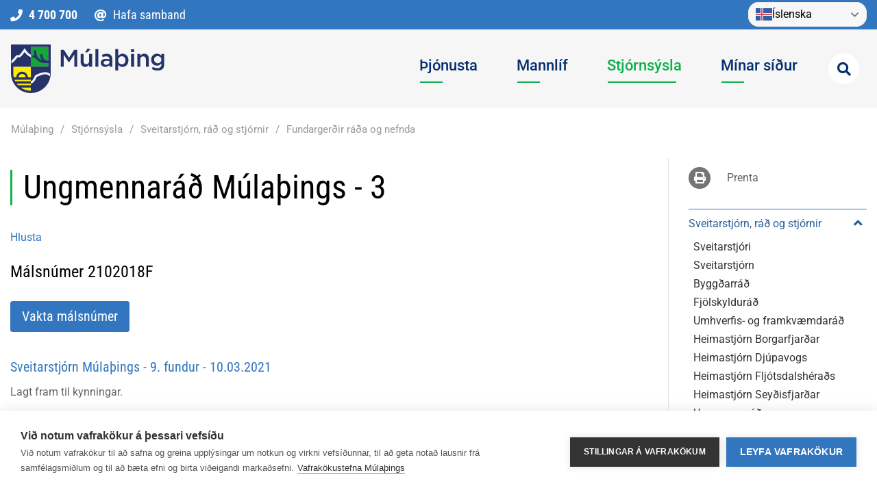

--- FILE ---
content_type: text/html; charset=UTF-8
request_url: https://www.mulathing.is/is/stjornsysla/sveitarstjorn-rad-og-stjornir/fundargerdir/malsnumer/2102018F
body_size: 11693
content:
<!DOCTYPE html>
<!--
		Stefna ehf. - Moya Vefumsjónarkerfi
		- - - - - - - - - - - - - - - - - -
		http://www.moya.is - stefna@stefna.is

		Moya - útgáfa 1.16.2
		- - - - - - - - - - - - - - - - - -
-->
<html xmlns="http://www.w3.org/1999/xhtml" lang="is">
<head>
	<meta http-equiv="X-UA-Compatible" content="IE=edge">
	<meta name="viewport" content="width=device-width, initial-scale=1.0">
	<meta charset="UTF-8">
	<meta name="author" content="Múlaþing" >
	<meta name="generator" content="Moya 1.16.2" >
	<meta property="og:title" content="M&aacute;lsn&uacute;mer 2102018F">
	<meta property="og:image" content="https://www.mulathing.is/static/sitemap/lg/b2f74296d4e68743f59ea4278a1f474f-mulathing-1200-630-px.png?v=1770014520">
	<meta property="og:url" content="https://www.mulathing.is/is/stjornsysla/sveitarstjorn-rad-og-stjornir/fundargerdir/malsnumer/2102018F">
	<meta property="og:site_name" content="M&uacute;la&thorn;ing">
	<meta property="og:image:width" content="1200">
	<meta property="og:image:height" content="630">
	<meta property="og:locale" content="is_IS">
	<meta property="og:type" content="article">

	<title>Málsnúmer 2102018F | Múlaþing</title>
	<link href="/static/themes/2020/theme.css?v=f45422269e" rel="stylesheet" media="all" type="text/css"  />
	<link rel="apple-touch-icon" sizes="180x180" href="/static/themes/2020/favicon/apple-touch-icon.png?v=045fd9f590">
	<link rel="icon" type="image/png" sizes="32x32" href="/static/themes/2020/favicon/favicon-32x32.png?v=4c86428550">
	<link rel="icon" type="image/png" sizes="16x16" href="/static/themes/2020/favicon/favicon-16x16.png?v=32fb27bfa2">
	<link rel="manifest" href="/static/themes/2020/favicon/site.webmanifest">
	<link rel="mask-icon" href="/static/themes/2020/favicon/safari-pinned-tab.svg?v=779a470d96" color="#5bbad5">
	<link rel="shortcut icon" href="/static/themes/2020/favicon/favicon.ico?v=245511da93">
	<meta name="msapplication-TileColor" content="#da532c">
	<meta name="msapplication-config" content="/static/themes/2020/favicon/browserconfig.xml">
	<meta name="theme-color" content="#ffffff">
	<link href="/is/feed" rel="alternate" type="application/rss+xml" title="RSS - Fréttir" >
	<link href="/_w/tinymce/ui.css?v=1770014520" media="screen" rel="stylesheet" type="text/css" >
	<link href="/_w/elrte/elfinder/css/elfinder.css?v=1770014520" media="screen" rel="stylesheet" type="text/css" >
	<link href="/favicon.ico" rel="icon" type="image/x-icon" >
	<link href="/favicon.ico" rel="shortcut icon" type="image/x-icon" >
	<style type="text/css" media="screen">
		<!--
		.box_sitemap li.ele-malsnumer { display: none; }#breadcrumbs a.last { display: none; }#breadcrumbs .sep:last-of-type { display: none; }
		-->
	</style>	<script type="text/javascript">
		window.rsConf = {general: {usePost: true}};
	</script>
		<!-- Google Tag Manager -->
	<script>(function(w,d,s,l,i){w[l]=w[l]||[];w[l].push({'gtm.start':
	new Date().getTime(),event:'gtm.js'});var f=d.getElementsByTagName(s)[0],
	j=d.createElement(s),dl=l!='dataLayer'?'&l='+l:'';j.async=true;j.src=
	'https://www.googletagmanager.com/gtm.js?id='+i+dl;f.parentNode.insertBefore(j,f);
	})(window,document,'script','dataLayer','GTM-K7P4B9X');</script>
	<!-- End Google Tag Manager --></head>
<body class="one" data-static-version="1770014520">
	<!-- Google Tag Manager (noscript) -->
	<noscript><iframe src="https://www.googletagmanager.com/ns.html?id=GTM-K7P4B9X"
	height="0" width="0" style="display:none;visibility:hidden"></iframe></noscript>
	<!-- End Google Tag Manager (noscript) -->	
	<div id="page">
		<header>
			<a href="#main" id="skipToMain" class="sr-only sr-only-focusable">Fara í efni</a>
			<div class="contentWrap">
								<div class="googleTranslateContentWrapper">
					<div class="gtranslate_wrapper"></div>
					<script>window.gtranslateSettings = {
							"default_language": "is",
							"native_language_names": true,
							"languages": ["is", "en", "pl", "uk", "cs", "lt", "ro", "es", "de", "tl", "hu", "et", "da", "sk", "lv", "pt", "fr", ],
							"wrapper_selector": ".gtranslate_wrapper",
							"flag_size": 24,
							"switcher_horizontal_position": "inline"
						}</script>
					<script src="https://cdn.gtranslate.net/widgets/latest/dwf.js" defer></script>
				</div>
				<div class="logo">
					<a href="/is">
                        <img src="/static/themes/2020/images/logo.svg?v=91053f2d45" alt="Múlaþing">
					</a>
				</div>

				<div id="mainmenu" role="navigation">
					<ul class="menu mmLevel1 " id="mmm-5"><li class="ele-thjonusta si level1 children first ord-1"><a href="/is/thjonusta"><span>&THORN;j&oacute;nusta</span></a><ul class="menu mmLevel2 " id="mmm-12"><li class="ele-menntun si level2 children first ord-1"><a href="/is/thjonusta/menntun"><span>Menntun</span></a><ul class="menu mmLevel3 " id="mmm-84"><li class="ele-dagforeldrar si level3 first ord-1"><a href="/is/thjonusta/menntun/dagforeldrar"><span>Dagforeldrar</span></a></li><li class="ele-daggaesluframlag si level3 ord-2"><a href="/is/thjonusta/menntun/daggaesluframlag"><span>Dagg&aelig;sluframlag</span></a></li><li class="ele-leikskolar si level3 children ord-3"><a href="/is/thjonusta/menntun/leikskolar"><span>Leiksk&oacute;lar</span></a><ul class="menu mmLevel4 " id="mmm-89"><li class="ele-bjarkartun si level4 first ord-1"><a href="/is/thjonusta/menntun/leikskolar/bjarkartun"><span>Bjarkat&uacute;n</span></a></li><li class="ele-hadegishofdi si level4 ord-2"><a href="/is/thjonusta/menntun/leikskolar/hadegishofdi"><span>H&aacute;degish&ouml;f&eth;i</span></a></li><li class="ele-tjarnarskogur si level4 ord-3"><a href="/is/thjonusta/menntun/leikskolar/tjarnarskogur"><span>Tjarnarsk&oacute;gur</span></a></li><li class="ele-leikskoladeild-seydisfjardarskola si level4 ord-4"><a href="https://seydisfjardarskoli.sfk.is/is/leikskoladeild"><span>Leiksk&oacute;ladeild Sey&eth;isfjar&eth;arsk&oacute;la</span></a></li><li class="ele-leikskolinn-bruarasi si level4 ord-5"><a href="https://www.bruaras.is/is/leikskolinn/um-leikskolann"><span>Leiksk&oacute;linn Br&uacute;ar&aacute;si</span></a></li><li class="ele-glaumbaer si level4 last ord-6"><a href="/is/thjonusta/menntun/leikskolar/glaumbaer"><span>Glaumb&aelig;r</span></a></li></ul></li><li class="ele-grunnskolar si level3 ord-4"><a href="/is/thjonusta/menntun/grunnskolar"><span>Grunnsk&oacute;lar</span></a></li><li class="ele-tonlistarskolar si level3 ord-5"><a href="/is/thjonusta/menntun/tonlistarskolar"><span>T&oacute;nlistarsk&oacute;lar</span></a></li><li class="ele-skolathjonusta si level3 ord-6"><a href="/is/thjonusta/menntun/skolathjonusta"><span>Sk&oacute;la- og fr&iacute;stunda&thorn;j&oacute;nusta</span></a></li><li class="ele-vinnuskoli si level3 ord-7"><a href="/is/thjonusta/menntun/vinnuskoli"><span>Vinnusk&oacute;li</span></a></li><li class="ele-framhaldsnam si level3 last ord-8"><a href="/is/thjonusta/menntun/framhaldsnam"><span>Framhaldsn&aacute;m</span></a></li></ul></li><li class="ele-ithrottir-og-fristundir si level2 children ord-2"><a href="/is/thjonusta/ithrottir-og-fristundir"><span>&Iacute;&thorn;r&oacute;ttir og fr&iacute;stundir</span></a><ul class="menu mmLevel3 " id="mmm-62"><li class="ele-felagsstarf-ungs-folks si level3 first ord-1"><a href="/is/thjonusta/ithrottir-og-fristundir/felagsstarf-ungs-folks"><span>F&eacute;lagsstarf ungs f&oacute;lks</span></a></li><li class="ele-ithrottamidstod si level3 ord-2"><a href="/is/thjonusta/ithrottir-og-fristundir/ithrottamidstod"><span>Sundlaug og &iacute;&thorn;r&oacute;ttah&uacute;s</span></a></li><li class="ele-skidasvaedid-i-stafdal si level3 ord-3"><a href="https://stafdalur.is/index.php"><span>Sk&iacute;&eth;asv&aelig;&eth;i&eth; &iacute; Stafdal</span></a></li><li class="ele-ithrottasvaedi si level3 ord-4"><a href="/is/thjonusta/ithrottir-og-fristundir/ithrottasvaedi"><span>&Iacute;&thorn;r&oacute;ttasv&aelig;&eth;i</span></a></li><li class="ele-ithrottafelog si level3 last ord-5"><a href="/is/thjonusta/ithrottir-og-fristundir/ithrottafelog"><span>&Iacute;&thorn;r&oacute;tta- og t&oacute;mstundaf&eacute;l&ouml;g</span></a></li></ul></li><li class="ele-felagsthjonusta si level2 children ord-3"><a href="/is/thjonusta/felagsthjonusta"><span>Velfer&eth;</span></a><ul class="menu mmLevel3 " id="mmm-14"><li class="ele-farsaeld-barna si level3 first ord-1"><a href="/is/thjonusta/felagsthjonusta/farsaeld-barna"><span>Fars&aelig;ld barna</span></a></li><li class="ele-barnavernd si level3 ord-2"><a href="/is/thjonusta/felagsthjonusta/barnavernd"><span>Barnavernd</span></a></li><li class="ele-felagsleg-urraedi si level3 ord-3"><a href="/is/thjonusta/felagsthjonusta/felagsleg-urraedi"><span>F&eacute;lagsleg &uacute;rr&aelig;&eth;i</span></a></li><li class="ele-studningsfjolskyldur si level3 ord-4"><a href="/is/thjonusta/felagsthjonusta/studningsfjolskyldur"><span>Stu&eth;ningsfj&ouml;lskyldur</span></a></li><li class="ele-frekari-heimathjonusta-lidveisla si level3 ord-5"><a href="/is/thjonusta/felagsthjonusta/frekari-heimathjonusta-lidveisla"><span>Fatla&eth; f&oacute;lk</span></a></li><li class="ele-eldri-borgarar si level3 children ord-6"><a href="/is/thjonusta/felagsthjonusta/eldri-borgarar"><span>Eldri borgarar</span></a><ul class="menu mmLevel4 " id="mmm-501"><li class="ele-arsalir si level4 first last ord-1"><a href="/is/thjonusta/felagsthjonusta/eldri-borgarar/arsalir"><span>&Aacute;rsalir</span></a></li></ul></li><li class="ele-samvinna-eftir-skilnad si level3 last ord-7"><a href="/is/thjonusta/felagsthjonusta/samvinna-eftir-skilnad"><span>Samvinna eftir skilna&eth;</span></a></li></ul></li><li class="ele-byggingarmal si level2 children ord-4"><a href="/is/thjonusta/byggingarmal"><span>Byggingarm&aacute;l</span></a><ul class="menu mmLevel3 " id="mmm-448"><li class="ele-byggingafulltrui si level3 first ord-1"><a href="/is/thjonusta/byggingarmal/byggingafulltrui"><span>Byggingarfulltr&uacute;i</span></a></li><li class="ele-byggingarlodir si level3 ord-2"><a href="/is/thjonusta/skipulagsmal/byggingarlodir"><span>Byggingarl&oacute;&eth;ir</span></a></li><li class="ele-byggingarleyfi si level3 ord-3"><a href="/is/thjonusta/byggingarmal/byggingarleyfi"><span>Byggingarheimild og -leyfi</span></a></li><li class="ele-framkvaemdir-undanthegnar-byggingarleyfis si level3 ord-4"><a href="/is/thjonusta/byggingarmal/framkvaemdir-undanthegnar-byggingarleyfis"><span>Framkv&aelig;mdir undan&thorn;egnar byggingarleyfi</span></a></li><li class="ele-umsagnir-umsagnaradilar si level3 ord-5"><a href="/is/thjonusta/byggingarmal/umsagnir-umsagnaradilar"><span>Umsagnir og umsagnara&eth;ilar</span></a></li><li class="ele-skil-a-honnunargognum si level3 last ord-6"><a href="/is/thjonusta/byggingarmal/skil-a-honnunargognum"><span>Skil &aacute; h&ouml;nnunarg&ouml;gnum</span></a></li></ul></li><li class="ele-skipulagsmal si level2 children ord-5"><a href="/is/thjonusta/skipulagsmal"><span>Skipulagsm&aacute;l</span></a><ul class="menu mmLevel3 " id="mmm-449"><li class="ele-skipulagsfulltrui si level3 first ord-1"><a href="/is/thjonusta/skipulagsmal/skipulagsfulltrui"><span>Skipulagsfulltr&uacute;i</span></a></li><li class="ele-adalskipulag-mulathings-2025-2045 si level3 ord-2"><a href="/is/thjonusta/skipulagsmal/adalskipulag-mulathings-2025-2045"><span>A&eth;alskipulag M&uacute;la&thorn;ings 2025-2045</span></a></li><li class="ele-adal-og-deiliskipulog si level3 ord-3"><a href="/is/thjonusta/skipulagsmal/adal-og-deiliskipulog"><span>A&eth;al- og deiliskipulag</span></a></li><li class="ele-skipulog-i-auglysingu-og-fylgigogn si level3 ord-4"><a href="/is/thjonusta/skipulagsmal/skipulog-i-auglysingu-og-fylgigogn"><span>Skipulag &iacute; augl&yacute;singu og fylgig&ouml;gn</span></a></li><li class="ele-byggingarlodir si level3 ord-5"><a href="/is/thjonusta/skipulagsmal/byggingarlodir"><span>Byggingarl&oacute;&eth;ir</span></a></li><li class="ele-framkvaemdarleyfi si level3 ord-6"><a href="/is/thjonusta/skipulagsmal/framkvaemdarleyfi"><span>Framkv&aelig;mdaleyfi</span></a></li><li class="ele-straumur-nyr-midbaer-egilsstada si level3 ord-7"><a href="https://straumur.mulathing.is/"><span>Straumur n&yacute;r mi&eth;b&aelig;r Egilssta&eth;a</span></a></li><li class="ele-verndarsvaedi-i-byggd si level3 ord-8"><a href="/is/thjonusta/skipulagsmal/verndarsvaedi-i-byggd"><span>Verndarsv&aelig;&eth;i &iacute; bygg&eth;</span></a></li><li class="ele-svaedisskipulag-austurlands si level3 last ord-9"><a href="https://austurbru.is/svaedisskipulag/"><span>Sv&aelig;&eth;isskipulag Austurlands</span></a></li></ul></li><li class="ele-samgongur si level2 children ord-6"><a href="/is/thjonusta/samgongur"><span>Samg&ouml;ngur</span></a><ul class="menu mmLevel3 " id="mmm-336"><li class="ele-straeto si level3 first ord-1"><a href="/is/thjonusta/samgongur/straeto"><span>Almenningssamg&ouml;ngur</span></a></li><li class="ele-egilsstadaflugvollur si level3 ord-2"><a href="/is/thjonusta/samgongur/egilsstadaflugvollur"><span>Egilssta&eth;aflugv&ouml;llur</span></a></li><li class="ele-loftbru si level3 ord-3"><a href="/is/thjonusta/samgongur/loftbru"><span>Loftbr&uacute;in</span></a></li><li class="ele-norraena-1 si level3 ord-4"><a href="/is/thjonusta/samgongur/norraena-1"><span>Norr&aelig;na</span></a></li><li class="ele-hafnir-mulathings si level3 ord-5"><a href="https://portsofmulathing.is/is/"><span>Hafnir M&uacute;la&thorn;ings</span></a></li><li class="ele-vegalengdir si level3 ord-6"><a href="/is/thjonusta/samgongur/vegalengdir"><span>Vegir og vegalengdir</span></a></li><li class="ele-snjohreinsun si level3 last ord-7"><a href="/is/thjonusta/samgongur/snjohreinsun"><span>Vetrar&thorn;j&oacute;nusta</span></a></li></ul></li><li class="ele-umhverfi si level2 children ord-7"><a href="/is/thjonusta/umhverfi"><span>Umhverfi</span></a><ul class="menu mmLevel3 " id="mmm-99"><li class="ele-opin-svaedi-og-gardar si level3 children first ord-1"><a href="/is/thjonusta/umhverfi/opin-svaedi-og-gardar"><span>Opin sv&aelig;&eth;i og gar&eth;ar</span></a><ul class="menu mmLevel4 " id="mmm-100"><li class="ele-viljandi-villt si level4 first last ord-1"><a href="/is/thjonusta/umhverfi/opin-svaedi-og-gardar/viljandi-villt"><span>Viljandi villt</span></a></li></ul></li><li class="ele-ahaldahus-thjonustumidstod si level3 ord-2"><a href="/is/thjonusta/umhverfi/ahaldahus-thjonustumidstod"><span>&THORN;j&oacute;nustumi&eth;st&ouml;&eth;var</span></a></li><li class="ele-gaeludyr si level3 ord-3"><a href="/is/thjonusta/umhverfi/gaeludyr"><span>D&yacute;rahald</span></a></li><li class="ele-eignasjodur si level3 ord-4"><a href="/is/thjonusta/umhverfi/eignasjodur"><span>Eignasj&oacute;&eth;ur</span></a></li><li class="ele-hef-veitur-hitaveita-vatns-og-fraveita si level3 ord-5"><a href="https://hef.is/" target="_blank"><span>HEF veitur - hitaveita, vatns- og fr&aacute;veita</span></a></li><li class="ele-mengunarmaelar si level3 ord-6"><a href="/is/thjonusta/umhverfi/mengunarmaelar"><span>Loftg&aelig;&eth;i</span></a></li><li class="ele-natturuvernd si level3 ord-7"><a href="/is/thjonusta/umhverfi/natturuvernd"><span>N&aacute;tt&uacute;ruvernd</span></a></li><li class="ele-landbotasjodur si level3 ord-8"><a href="/is/thjonusta/umhverfi/landbotasjodur"><span>Landb&oacute;tasj&oacute;&eth;ur</span></a></li><li class="ele-sorphirda si level3 children ord-9"><a href="/is/thjonusta/umhverfi/sorphirda"><span>Sorphir&eth;a</span></a><ul class="menu mmLevel4 " id="mmm-101"><li class="ele-flokkun-heimilisurgangs si level4 first ord-1"><a href="/is/thjonusta/umhverfi/sorphirda/flokkun-heimilisurgangs"><span>Flokkun heimilis&uacute;rgangs</span></a></li><li class="ele-sorphirdudagatol si level4 ord-2"><a href="/is/thjonusta/umhverfi/sorphirda/sorphirdudagatol"><span>Sorphir&eth;udagat&ouml;l</span></a></li><li class="ele-sofnunar-og-grenndarstodvar si level4 ord-3"><a href="/is/thjonusta/umhverfi/sorphirda/sofnunar-og-grenndarstodvar"><span>S&ouml;fnunar- og grenndarst&ouml;&eth;var</span></a></li><li class="ele-urdun-og-urdunarstadir si level4 ord-4"><a href="/is/thjonusta/umhverfi/sorphirda/urdun-og-urdunarstadir"><span>Ur&eth;un og ur&eth;unarsta&eth;ir</span></a></li><li class="ele-gjaldskra si level4 ord-5"><a href="/is/thjonusta/umhverfi/sorphirda/gjaldskra"><span>Gjaldskr&aacute;</span></a></li><li class="ele-algengar-spurningar si level4 last ord-6"><a href="/is/thjonusta/umhverfi/sorphirda/algengar-spurningar"><span>Algengar spurningar</span></a></li></ul></li><li class="ele-vefmyndavelar-i-mulathingi si level3 last ord-10"><a href="/is/thjonusta/umhverfi/vefmyndavelar-i-mulathingi"><span>Vefmyndav&eacute;lar &iacute; M&uacute;la&thorn;ingi</span></a></li></ul></li><li class="ele-oryggi si level2 children last ord-8"><a href="/is/thjonusta/oryggi"><span>&Ouml;ryggi</span></a><ul class="menu mmLevel3 " id="mmm-491"><li class="ele-almannavarnir si level3 first ord-1"><a href="/is/thjonusta/oryggi/almannavarnir"><span>Almannavarnir</span></a></li><li class="ele-brunavarnir si level3 ord-2"><a href="/is/thjonusta/oryggi/brunavarnir"><span>Brunavarnir</span></a></li><li class="ele-heilbrigdiseftirlit si level3 ord-3"><a href="/is/thjonusta/oryggi/heilbrigdiseftirlit"><span>Heilbrig&eth;iseftirlit</span></a></li><li class="ele-ofanflodavarnir-fyrir-seydisfjord si level3 ord-4"><a href="/is/thjonusta/oryggi/ofanflodavarnir-fyrir-seydisfjord"><span>Ofanfl&oacute;&eth;avarnir fyrir Sey&eth;isfj&ouml;r&eth;</span></a></li><li class="ele-upplysingasetur-vegna-auskskrida-a-seydisfirdi si level3 last ord-5"><a href="/is/thjonusta/oryggi/upplysingasetur-vegna-auskskrida-a-seydisfirdi" target="_blank"><span>Aurskri&eth;ur &iacute; Sey&eth;isfir&eth;i / Landslides in Sey&eth;isfj&ouml;r&eth;ur</span></a></li></ul></li></ul></li><li class="ele-mannlif si level1 children ord-2"><a href="/is/mannlif"><span>Mannl&iacute;f</span></a><ul class="menu mmLevel2 " id="mmm-13"><li class="ele-menning si level2 children first ord-1"><a href="/is/mannlif/menning"><span>Menning</span></a><ul class="menu mmLevel3 " id="mmm-76"><li class="ele-menningarstyrkir si level3 first ord-1"><a href="/is/mannlif/menning/menningarstyrkir"><span>Menningarstyrkir</span></a></li><li class="ele-arlegir-vidburdir si level3 ord-2"><a href="/is/mannlif/menning/arlegir-vidburdir"><span>&Aacute;rlegir vi&eth;bur&eth;ir</span></a></li><li class="ele-utilistaverk si level3 last ord-3"><a href="/is/mannlif/menning/utilistaverk"><span>&Uacute;tilistaverk</span></a></li></ul></li><li class="ele-samfelag si level2 children ord-2"><a href="/is/mannlif/samfelag"><span>Samf&eacute;lag</span></a><ul class="menu mmLevel3 " id="mmm-517"><li class="ele-felagsheimili si level3 first ord-1"><a href="/is/mannlif/samfelag/felagsheimili"><span>F&eacute;lagsheimili</span></a></li><li class="ele-herdubio si level3 ord-2"><a href="/is/mannlif/samfelag/herdubio"><span>Her&eth;ub&iacute;&oacute;</span></a></li><li class="ele-cittaslow-a-djupavogi si level3 ord-3"><a href="/is/mannlif/samfelag/cittaslow-a-djupavogi"><span>Cittaslow, Dj&uacute;pavogi</span></a></li><li class="ele-bondavardan-baejarblad-djupavogs si level3 ord-4"><a href="/is/mannlif/samfelag/bondavardan-baejarblad-djupavogs"><span>B&oacute;ndavar&eth;an, b&aelig;jarbla&eth; Dj&uacute;pavogs</span></a></li><li class="ele-tankurinn si level3 last ord-5"><a href="/is/mannlif/samfelag/tankurinn"><span>Tankurinn</span></a></li></ul></li><li class="ele-menningarstofnanir si level2 children ord-3"><a href="/is/mannlif/menningarstofnanir"><span>Menningarstofnanir</span></a><ul class="menu mmLevel3 " id="mmm-516"><li class="ele-slaturhusid-menningarmidstod si level3 first ord-1"><a href="/is/mannlif/menningarstofnanir/slaturhusid-menningarmidstod"><span>Sl&aacute;turh&uacute;si&eth;, Menningarmi&eth;st&ouml;&eth;</span></a></li><li class="ele-bokasofn si level3 ord-2"><a href="/is/mannlif/menningarstofnanir/bokasofn"><span>B&oacute;kas&ouml;fn M&uacute;la&thorn;ings</span></a></li><li class="ele-heradsskjalasafn-austfirdinga-a-egilsstodum si level3 ord-3"><a href="/is/mannlif/menningarstofnanir/heradsskjalasafn-austfirdinga-a-egilsstodum"><span>H&eacute;ra&eth;sskjalasafn Austfir&eth;inga</span></a></li><li class="ele-minjasafn-austurlands-a-egilsstodum si level3 ord-4"><a href="/is/mannlif/menningarstofnanir/minjasafn-austurlands-a-egilsstodum"><span>Minjasafn Austurlands</span></a></li><li class="ele-taekniminjasafnid-a-seydisfirdi si level3 ord-5"><a href="/is/mannlif/menningarstofnanir/taekniminjasafnid-a-seydisfirdi"><span>T&aelig;kniminjasafn Austurlands</span></a></li><li class="ele-skaftfell-myndlistarmidstod-austurlands-a-seydisfirdi si level3 ord-6"><a href="/is/mannlif/menningarstofnanir/skaftfell-myndlistarmidstod-austurlands-a-seydisfirdi"><span>Skaftfell, Myndlistarmi&eth;st&ouml;&eth;</span></a></li><li class="ele-teigarhorn-geislasteinasafn si level3 ord-7"><a href="/is/mannlif/menningarstofnanir/teigarhorn-geislasteinasafn"><span>Teigarhorn, Geislasteinasafn</span></a></li><li class="ele-langabud-safn-rikards-jonssonar-eysteinsstofa-og-byggdasafn-djupavogi si level3 last ord-8"><a href="/is/mannlif/menningarstofnanir/langabud-safn-rikards-jonssonar-eysteinsstofa-og-byggdasafn-djupavogi"><span>Langab&uacute;&eth;, Dj&uacute;pavogi</span></a></li></ul></li><li class="ele-ferdathjonusta si level2 children ord-4"><a href="/is/mannlif/ferdathjonusta"><span>Af&thorn;reying og &yacute;mis &thorn;j&oacute;nusta</span></a><ul class="menu mmLevel3 " id="mmm-345"><li class="ele-borgarfjord-eystri si level3 first ord-1"><a href="https://www.east.is/is/samfelog/mulathing/borgarfjordur-eystri" target="_blank"><span>Heims&oacute;kn &aacute; Borgarfj&ouml;r&eth; eystri</span></a></li><li class="ele-heimsokn-a-djupavog si level3 ord-2"><a href="https://www.east.is/is/samfelog/mulathing/djupivogur" target="_blank"><span>Heims&oacute;kn &aacute; Dj&uacute;pavog</span></a></li><li class="ele-visit-egilsstadir si level3 ord-3"><a href="https://www.east.is/is/samfelog/mulathing/egilsstadir" target="_blank"><span>Heims&oacute;kn &aacute; Flj&oacute;tsdalsh&eacute;ra&eth;</span></a></li><li class="ele-visit-seydisfjordur si level3 last ord-4"><a href="https://www.east.is/is/samfelog/mulathing/seydisfjordur" target="_blank"><span>Heims&oacute;kn &aacute; Sey&eth;isfj&ouml;r&eth;</span></a></li></ul></li><li class="ele-kort-vegvisar-og-myndir si level2 children ord-5"><a href="/is/mannlif/kort-vegvisar-og-myndir"><span>Kort, vegv&iacute;sar og uppl&yacute;singar</span></a><ul class="menu mmLevel3 " id="mmm-150"><li class="ele-loftmyndir-af-djupavogi si level3 first ord-1"><a href="https://djupivogur.is/Mannlif/Myndasafn-1/Loftmyndir/" target="_blank"><span>Loftmyndir - Dj&uacute;pivogur</span></a></li><li class="ele-loftmyndir-landupplysingar si level3 ord-2"><a href="/is/mannlif/kort-vegvisar-og-myndir/loftmyndir-landupplysingar"><span>Loftmyndir - Landuppl&yacute;singar</span></a></li><li class="ele-thjonustukort si level3 ord-3"><a href="https://thjonustukort.is/?z=9&lat=65.27196328&lng=-15.14242554" target="_blank"><span>&THORN;j&oacute;nustukort - Bygg&eth;astofnun</span></a></li><li class="ele-360-syndarferdalag-mulathings si level3 ord-4"><a href="https://kuula.co/share/collection/7kh9T?logo=bWVkaWEvMTI4NTk1LzYyODMtNmQ1MC0zNmIwLTAxOTcucG5n&info=0&logosize=81&fs=1&vr=1&zoom=1&autorotate=0.01&thumbs=2&margin=13&alpha=0.71&keys=0" target="_blank"><span>360&deg; S&yacute;ndarfer&eth;alag M&uacute;la&thorn;ings</span></a></li><li class="ele-natturumaeraskra-fljotsdalsherads si level3 last ord-5"><a href="https://geo.alta.is/nms/"><span>N&aacute;tt&uacute;rum&aelig;raskr&aacute; Flj&oacute;tsdalsh&eacute;ra&eth;s</span></a></li></ul></li><li class="ele-nattura-og-utivist si level2 children ord-6"><a href="/is/mannlif/nattura-og-utivist"><span>N&aacute;tt&uacute;ra og &uacute;tivist</span></a><ul class="menu mmLevel3 " id="mmm-337"><li class="ele-folkvangurinn-teigarhorn si level3 first ord-1"><a href="/is/mannlif/nattura-og-utivist/folkvangurinn-teigarhorn"><span>F&oacute;lkvangurinn Teigarhorn</span></a></li><li class="ele-gongusvaedid-viknaslodir-1 si level3 ord-2"><a href="/is/mannlif/nattura-og-utivist/gongusvaedid-viknaslodir-1"><span>G&ouml;ngusv&aelig;&eth;i&eth; V&iacute;knasl&oacute;&eth;ir</span></a></li><li class="ele-halsaskogur-a-djupavogi si level3 ord-3"><a href="/is/mannlif/nattura-og-utivist/halsaskogur-a-djupavogi"><span>H&aacute;lsask&oacute;gur &aacute; Dj&uacute;pavogi</span></a></li><li class="ele-lundinn-i-hafnarholma-a-borgarfirdi-eystri si level3 ord-4"><a href="/is/mannlif/nattura-og-utivist/lundinn-i-hafnarholma-a-borgarfirdi-eystri"><span>Lundinn &iacute; Hafnarh&oacute;lma</span></a></li><li class="ele-perlur-fljotsdalsherads si level3 ord-5"><a href="/is/mannlif/nattura-og-utivist/perlur-fljotsdalsherads"><span>Perlur Flj&oacute;tsdalsh&eacute;ra&eth;s</span></a></li><li class="ele-fjallagarpar-seydisfjardar si level3 last ord-6"><a href="/is/mannlif/nattura-og-utivist/fjallagarpar-seydisfjardar"><span>Fjallagarpar Sey&eth;isfjar&eth;ar</span></a></li></ul></li><li class="ele-heimsokn-i-mulathing si level2 children last ord-7"><a href="/is/mannlif/heimsokn-i-mulathing"><span>Um M&uacute;la&thorn;ing</span></a><ul class="menu mmLevel3 " id="mmm-301"><li class="ele-ertu-ad-flytja-i-mulathing si level3 first last ord-1"><a href="/is/mannlif/heimsokn-i-mulathing/ertu-ad-flytja-i-mulathing"><span>Um M&uacute;la&thorn;ing</span></a></li></ul></li></ul></li><li class="ele-stjornsysla si level1 selectedLevel1 children ord-3"><a href="/is/stjornsysla"><span>Stj&oacute;rns&yacute;sla</span></a><ul class="menu mmLevel2 " id="mmm-8"><li class="ele-sveitarstjorn-rad-og-stjornir si level2 selectedLevel2 children first ord-1"><a href="/is/stjornsysla/sveitarstjorn-rad-og-stjornir"><span>Sveitarstj&oacute;rn, r&aacute;&eth; og stj&oacute;rnir</span></a><ul class="menu mmLevel3 " id="mmm-117"><li class="ele-sveitarstjori si level3 first ord-1"><a href="/is/stjornsysla/sveitarstjorn-rad-og-stjornir/sveitarstjori"><span>Sveitarstj&oacute;ri</span></a></li><li class="ele-sveitarstjorn si level3 ord-2"><a href="/is/stjornsysla/sveitarstjorn-rad-og-stjornir/sveitarstjorn"><span>Sveitarstj&oacute;rn</span></a></li><li class="ele-byggdarad si level3 ord-3"><a href="/is/stjornsysla/sveitarstjorn-rad-og-stjornir/byggdarad"><span>Bygg&eth;arr&aacute;&eth;</span></a></li><li class="ele-fjolskyldurad si level3 ord-4"><a href="/is/stjornsysla/sveitarstjorn-rad-og-stjornir/fjolskyldurad"><span>Fj&ouml;lskyldur&aacute;&eth;</span></a></li><li class="ele-umhverfis-og-framkvaemdarad si level3 ord-5"><a href="/is/stjornsysla/sveitarstjorn-rad-og-stjornir/umhverfis-og-framkvaemdarad"><span>Umhverfis- og framkv&aelig;mdar&aacute;&eth;</span></a></li><li class="ele-heimastjorn-borgarfjardar si level3 ord-6"><a href="/is/stjornsysla/sveitarstjorn-rad-og-stjornir/heimastjorn-borgarfjardar"><span>Heimastj&oacute;rn Borgarfjar&eth;ar</span></a></li><li class="ele-heimastjorn-djupavogs si level3 ord-7"><a href="/is/stjornsysla/sveitarstjorn-rad-og-stjornir/heimastjorn-djupavogs"><span>Heimastj&oacute;rn Dj&uacute;pavogs</span></a></li><li class="ele-heimastjorn-fljotsdalsherads si level3 ord-8"><a href="/is/stjornsysla/sveitarstjorn-rad-og-stjornir/heimastjorn-fljotsdalsherads"><span>Heimastj&oacute;rn Flj&oacute;tsdalsh&eacute;ra&eth;s</span></a></li><li class="ele-heimastjorn-seydisfjardar si level3 ord-9"><a href="/is/stjornsysla/sveitarstjorn-rad-og-stjornir/heimastjorn-seydisfjardar"><span>Heimastj&oacute;rn Sey&eth;isfjar&eth;ar</span></a></li><li class="ele-ungmennarad si level3 ord-10"><a href="/is/stjornsysla/sveitarstjorn-rad-og-stjornir/ungmennarad"><span>Ungmennar&aacute;&eth;</span></a></li><li class="ele-oldungarad si level3 ord-11"><a href="/is/stjornsysla/sveitarstjorn-rad-og-stjornir/oldungarad"><span>&Ouml;ldungar&aacute;&eth;</span></a></li><li class="ele-samradshopur-um-malefni-fatlads-folks si level3 ord-12"><a href="/is/stjornsysla/sveitarstjorn-rad-og-stjornir/samradshopur-um-malefni-fatlads-folks"><span>Samr&aacute;&eth;sh&oacute;pur, m&aacute;lefni fatla&eth;s f&oacute;lks</span></a></li><li class="ele-yfirkjorstjorn si level3 ord-13"><a href="/is/stjornsysla/sveitarstjorn-rad-og-stjornir/yfirkjorstjorn"><span>Yfirkj&ouml;rstj&oacute;rn</span></a></li><li class="ele-stjorn-hitaveitu-egilsstada-og-fella-ehf si level3 ord-14"><a href="/is/stjornsysla/sveitarstjorn-rad-og-stjornir/stjorn-hitaveitu-egilsstada-og-fella-ehf"><span>Stj&oacute;rn HEF veitna</span></a></li><li class="ele-sameiginlegar-nefndir si level3 ord-15"><a href="/is/stjornsysla/sveitarstjorn-rad-og-stjornir/sameiginlegar-nefndir"><span>Sameiginlegar nefndir og stj&oacute;rnir</span></a></li><li class="ele-fundadagatal-sveitarstjornar-og-fastanefnda si level3 ord-16"><a href="/is/stjornsysla/sveitarstjorn-rad-og-stjornir/fundadagatal-sveitarstjornar-og-fastanefnda" target="_blank"><span>Fundadagatal allra nefnda og r&aacute;&eth;a</span></a></li><li class="ele-fundargerdir si level3 selectedLevel3 ord-17"><a href="/is/stjornsysla/sveitarstjorn-rad-og-stjornir/fundargerdir"><span>Fundarger&eth;ir r&aacute;&eth;a og nefnda</span></a></li><li class="ele-skipurit-stjornsyslunnar si level3 last ord-18"><a href="/is/stjornsysla/sveitarstjorn-rad-og-stjornir/skipurit-stjornsyslunnar"><span>Skipurit stj&oacute;rns&yacute;slunnar</span></a></li></ul></li><li class="ele-reglur-samthykktir-og-stefnur si level2 children ord-2"><a href="/is/stjornsysla/reglur-samthykktir-og-stefnur"><span>Reglur, sam&thorn;ykktir og stefnur</span></a><ul class="menu mmLevel3 " id="mmm-387"><li class="ele-reglur-i-mulathingi si level3 first ord-1"><a href="/is/stjornsysla/reglur-samthykktir-og-stefnur/reglur-i-mulathingi"><span>Reglur</span></a></li><li class="ele-samthykktir si level3 ord-2"><a href="/is/stjornsysla/reglur-samthykktir-og-stefnur/samthykktir"><span>Sam&thorn;ykktir</span></a></li><li class="ele-aaetlanir-og-stefnur si level3 ord-3"><a href="/is/stjornsysla/reglur-samthykktir-og-stefnur/aaetlanir-og-stefnur"><span>&Aacute;&aelig;tlanir og stefnur</span></a></li><li class="ele-helstu-log si level3 last ord-4"><a href="/is/stjornsysla/reglur-samthykktir-og-stefnur/helstu-log"><span>Helstu l&ouml;g</span></a></li></ul></li><li class="ele-starfsemin si level2 children ord-3"><a href="/is/stjornsysla/starfsemin"><span>Starfsemin</span></a><ul class="menu mmLevel3 " id="mmm-163"><li class="ele-fundagatt si level3 first ord-1"><a href="https://fundagatt.mulathing.is/Fundagatt/Login.aspx" target="_blank"><span>Fundag&aacute;tt</span></a></li><li class="ele-laus-storf-hja-mulathingi si level3 ord-2"><a href="https://mulathing.alfred.is/" target="_blank"><span>Laus st&ouml;rf hj&aacute; M&uacute;la&thorn;ingi</span></a></li><li class="ele-simanumer-og-netfong-stofnana si level3 ord-3"><a href="/is/stjornsysla/starfsemin/simanumer-og-netfong-stofnana"><span>S&iacute;man&uacute;mer og netf&ouml;ng stofnana</span></a></li><li class="ele-starfsfolk-stjornsyslu si level3 ord-4"><a href="/is/stjornsysla/starfsemin/starfsfolk-stjornsyslu"><span>Starfsf&oacute;lk stj&oacute;rns&yacute;slu</span></a></li><li class="ele-eydublod-umsoknir-og-tilkynningar si level3 ord-5"><a href="/is/stjornsysla/starfsemin/eydublod-umsoknir-og-tilkynningar"><span>Ums&oacute;knir og ey&eth;ubl&ouml;&eth;</span></a></li><li class="ele-vefadgangar-fyrir-starfsfolk si level3 last ord-6"><a href="/is/stjornsysla/starfsemin/vefadgangar-fyrir-starfsfolk"><span>Vefa&eth;gangar fyrir starfsf&oacute;lk</span></a></li></ul></li><li class="ele-personuvernd si level2 children ord-4"><a href="/is/stjornsysla/personuvernd"><span>Pers&oacute;nuvernd</span></a><ul class="menu mmLevel3 " id="mmm-419"><li class="ele-personuvernd-1 si level3 first ord-1"><a href="/is/stjornsysla/personuvernd/personuvernd-1"><span>Pers&oacute;nuvernd</span></a></li><li class="ele-fraedslubref-um-vinnslu-mulathings-a-personuupplysingum-starfsumsaekjenda si level3 ord-2"><a href="https://www.mulathing.is/is/moya/page/fraedslubref-um-vinnslu-mulathings-a-personuupplysingum-starfsumsaekjenda"><span>Fr&aelig;&eth;sla vegna pers&oacute;nuuppl&yacute;singa starfsums&aelig;kjenda</span></a></li><li class="ele-personuverndarstefna-mulathings si level3 ord-3"><a href="https://www.mulathing.is/is/moya/page/personuverndarstefna-mulathings"><span>Pers&oacute;nuverndarstefna</span></a></li><li class="ele-vefkokur si level3 last ord-4"><a href="/is/stjornsysla/personuvernd/vefkokur"><span>Vefk&ouml;kur</span></a></li></ul></li><li class="ele-fjarmal si level2 children ord-5"><a href="/is/stjornsysla/fjarmal"><span>Fj&aacute;rm&aacute;l</span></a><ul class="menu mmLevel3 " id="mmm-131"><li class="ele-arsreikningar-og-arsskyrslur si level3 first ord-1"><a href="/is/stjornsysla/fjarmal/arsreikningar-og-arsskyrslur"><span>&Aacute;rsreikningar og &aacute;rssk&yacute;rslur</span></a></li><li class="ele-fjarhagsaaetlun-arsins si level3 ord-2"><a href="/is/stjornsysla/fjarmal/fjarhagsaaetlun-arsins"><span>Fj&aacute;rhags&aacute;&aelig;tlanir</span></a></li><li class="ele-gjaldskrar si level3 ord-3"><a href="/is/stjornsysla/fjarmal/gjaldskrar"><span>Gjaldskr&aacute;r</span></a></li><li class="ele-afhendingarmati-reikninga si level3 ord-4"><a href="/is/stjornsysla/fjarmal/afhendingarmati-reikninga"><span>Reikningar</span></a></li><li class="ele-innkaupastefna-mulathings si level3 last ord-5"><a href="/is/stjornsysla/fjarmal/innkaupastefna-mulathings"><span>Innkaupastefna M&uacute;la&thorn;ings</span></a></li></ul></li><li class="ele-utgefid-efni si level2 children ord-6"><a href="/is/stjornsysla/utgefid-efni"><span>&Uacute;tgefi&eth; efni og augl&yacute;singar</span></a><ul class="menu mmLevel3 " id="mmm-190"><li class="ele-postlistar-og-frettaveitur si level3 first ord-1"><a href="/is/stjornsysla/utgefid-efni/postlistar-og-frettaveitur"><span>&Aacute;skrift a&eth; fr&eacute;ttum</span></a></li><li class="ele-kynningarefni-mulathings si level3 ord-2"><a href="/is/stjornsysla/utgefid-efni/kynningarefni-mulathings"><span>Bygg&eth;armerki</span></a></li><li class="ele-myndbond-og-upptokur si level3 ord-3"><a href="/is/stjornsysla/utgefid-efni/myndbond-og-upptokur"><span>Myndb&ouml;nd og uppt&ouml;kur</span></a></li><li class="ele-ymsar-skyrslur si level3 ord-4"><a href="/is/stjornsysla/utgefid-efni/ymsar-skyrslur"><span>&Yacute;msar sk&yacute;rslur</span></a></li><li class="ele-obyggdanefnd-austfirdir-svaedi-til-medferdar si level3 last ord-5"><a href="/is/stjornsysla/utgefid-efni/obyggdanefnd-austfirdir-svaedi-til-medferdar"><span>&Oacute;bygg&eth;anefnd sv&aelig;&eth;i til me&eth;fer&eth;ar, Austfir&eth;ir</span></a></li></ul></li><li class="ele-byggdarkjarnar si level2 children last ord-7"><a href="/is/stjornsysla/byggdarkjarnar"><span>Bygg&eth;arkjarnar</span></a><ul class="menu mmLevel3 " id="mmm-437"><li class="ele-borgarfjordur si level3 first ord-1"><a href="/is/stjornsysla/byggdarkjarnar/borgarfjordur"><span>Borgarfj&ouml;r&eth;ur</span></a></li><li class="ele-djupivogur si level3 children ord-2"><a href="/is/stjornsysla/byggdarkjarnar/djupivogur"><span>Dj&uacute;pivogur</span></a><ul class="menu mmLevel4 " id="mmm-433"><li class="ele-ornefnakort-djupivogur si level4 first last ord-1"><a href="/is/stjornsysla/byggdarkjarnar/djupivogur/ornefnakort-djupivogur"><span>&Ouml;rnefnakort og vins&aelig;lar g&ouml;ngulei&eth;ir</span></a></li></ul></li><li class="ele-egilsstadir si level3 ord-3"><a href="/is/stjornsysla/byggdarkjarnar/egilsstadir"><span>Egilssta&eth;ir / Fellab&aelig;r</span></a></li><li class="ele-seydisfjordur si level3 last ord-4"><a href="/is/stjornsysla/byggdarkjarnar/seydisfjordur"><span>Sey&eth;isfj&ouml;r&eth;ur</span></a></li></ul></li></ul></li><li class="ele-httpsminarsidurmulathingisoneportalloginaspxreturnurl2foneportal2flogoutaspx si level1 last ord-4"><a href="https://minarsidur.mulathing.is/" target="_blank"><span>M&iacute;nar s&iacute;&eth;ur</span></a></li></ul>				</div>

				<button id="searchToggle" aria-label="Opna leit"
						aria-haspopup="true" aria-controls="searchForm">
				</button>

				<div id="mmToggle" class="Fixed">
					<a href="#mMenu" id="mainmenuToggle">
						<span class="first"></span>
						<span class="middle"></span>
						<span class="last"></span>
						<span class="sr-only">Valmynd</span>
					</a>
				</div>
			</div>

			<div class="searchDrop">
				<div class="contentWrap">
					<div class="searchFormWrap">
						<form id="searchForm" name="searchForm" method="get" action="/is/leit">
<div id="elm_q" class="elm_text elm"><label for="q" class="noscreen optional">Leita</label>

<span class="lmnt"><input type="text" name="q" id="q" value="" placeholder="Leitarorð" class="text searchQ"></span></div>
<div id="elm_submit" class="elm_submit elm">
<input type="submit" id="searchSubmit" value="Leita"></div></form>					</div>
					<button id="searchClose" aria-label="templateSearchClose"
							+ aria-controls="searchForm">
					</button>
				</div>
			</div>

			<div id="qn">
				<div class="contentWrap">
					<div id="links">
						<ul class="menu">
							<li class="phone">
								<a href="tel:3544700700">
									<span>4 700 700</span>
								</a>
							</li>
							<li class="contact">
								<a href="/is/hafa-samband">
									<span>Hafa samband</span>
								</a>
							</li>
						</ul>
					</div>
				</div>
			</div>
					</header>

		<div id="contentContainer">
										<nav id="breadcrumbsWrap" aria-label="Brauðmolar">
					<div class="contentWrap">
						
<div id="breadcrumbs" class="box">
	
        <div class="boxText">
		<a href="/is" class="first">Múlaþing</a><span class="sep"> / </span><a href="/is/stjornsysla">Stjórnsýsla</a><span class="sep"> / </span><a href="/is/stjornsysla/sveitarstjorn-rad-og-stjornir">Sveitarstjórn, ráð og stjórnir</a><span class="sep"> / </span><a href="/is/stjornsysla/sveitarstjorn-rad-og-stjornir/fundargerdir">Fundargerðir ráða og nefnda</a><span class="sep"> / </span><a href="/is/stjornsysla/sveitarstjorn-rad-og-stjornir/fundargerdir/malsnumer" class="last">Málsnúmer</a>
	</div>
</div>					</div>
				</nav>
						<div id="main" tabindex="-1">
				<main>
																																		<div class="boxTitle"><h1>Ungmennaráð Múlaþings - 3</h1></div><div id="readspeaker_button1" class="rs_skip rsbtn rs_preserve">
	<a rel="nofollow" class="rsbtn_play" accesskey="L" title="Hlustaðu á þessa síðu lesna af ReadSpeaker" href="//app-eu.readspeaker.com/cgi-bin/rsent?customerid=8731&amp;lang=is_is&amp;readid=main&amp;url=https%3A%2F%2Fwww.mulathing.is%2Fis%2Fstjornsysla%2Fsveitarstjorn-rad-og-stjornir%2Ffundargerdir%2Fmalsnumer%2F2102018F">
		<span class="rsbtn_left rsimg rspart"><span class="rsbtn_text"><span>Hlusta</span></span></span>
		<span class="rsbtn_right rsimg rsplay rspart"></span>
	</a>
</div>
																		<div class="sectionViewContainer">
							<div id="one" class="box"><div class="boxText"><h2 class="uid__number">Málsnúmer 2102018F</h2>

<a href="/is/moya/monitor/subscribe/1/uid-2102018F?r=%2Fis%2Fstjornsysla%2Fsveitarstjorn-rad-og-stjornir%2Ffundargerdir%2Fmalsnumer%2F2102018F" data-direct="/_/is/monitor/index/subscribe/1/uid-2102018F?r=%2Fis%2Fstjornsysla%2Fsveitarstjorn-rad-og-stjornir%2Ffundargerdir%2Fmalsnumer%2F2102018F" data-id="list1" class="btn btn-primary monitorSubscribe">Vakta málsnúmer</a>

<div class="uid__cases"><div class="uid__case"><h3><a href="/is/stjornsysla/sveitarstjorn-rad-og-stjornir/fundargerdir/sveitarstjorn-mulathings/85#2102018F">Sveitarstjórn Múlaþings - 9. fundur - 10.03.2021</a>
</h3>

<div class="case" id="2102018F"><div class="body"><div class="comment">Lagt fram til kynningar.</div></div><div class="post"></div></div></div>
</div>
</div>
</div>
														</div>
									</main>
									<aside>
                        <div class="share__box">
                            <button class="button_print" onclick="window.print()">Prenta</button>
                        </div>
                        <div id="box_sitemap_1" class="box box_sitemap box_ord_0 first"><div class="boxText"><ul class="menu mmLevel2 " id="-8"><li class="ele-sveitarstjorn-rad-og-stjornir si level2 selectedLevel2 children first ord-1"><a href="/is/stjornsysla/sveitarstjorn-rad-og-stjornir"><span>Sveitarstj&oacute;rn, r&aacute;&eth; og stj&oacute;rnir</span></a><ul class="menu mmLevel3 " id="-117"><li class="ele-sveitarstjori si level3 first ord-1"><a href="/is/stjornsysla/sveitarstjorn-rad-og-stjornir/sveitarstjori"><span>Sveitarstj&oacute;ri</span></a></li><li class="ele-sveitarstjorn si level3 ord-2"><a href="/is/stjornsysla/sveitarstjorn-rad-og-stjornir/sveitarstjorn"><span>Sveitarstj&oacute;rn</span></a></li><li class="ele-byggdarad si level3 ord-3"><a href="/is/stjornsysla/sveitarstjorn-rad-og-stjornir/byggdarad"><span>Bygg&eth;arr&aacute;&eth;</span></a></li><li class="ele-fjolskyldurad si level3 ord-4"><a href="/is/stjornsysla/sveitarstjorn-rad-og-stjornir/fjolskyldurad"><span>Fj&ouml;lskyldur&aacute;&eth;</span></a></li><li class="ele-umhverfis-og-framkvaemdarad si level3 ord-5"><a href="/is/stjornsysla/sveitarstjorn-rad-og-stjornir/umhverfis-og-framkvaemdarad"><span>Umhverfis- og framkv&aelig;mdar&aacute;&eth;</span></a></li><li class="ele-heimastjorn-borgarfjardar si level3 ord-6"><a href="/is/stjornsysla/sveitarstjorn-rad-og-stjornir/heimastjorn-borgarfjardar"><span>Heimastj&oacute;rn Borgarfjar&eth;ar</span></a></li><li class="ele-heimastjorn-djupavogs si level3 ord-7"><a href="/is/stjornsysla/sveitarstjorn-rad-og-stjornir/heimastjorn-djupavogs"><span>Heimastj&oacute;rn Dj&uacute;pavogs</span></a></li><li class="ele-heimastjorn-fljotsdalsherads si level3 ord-8"><a href="/is/stjornsysla/sveitarstjorn-rad-og-stjornir/heimastjorn-fljotsdalsherads"><span>Heimastj&oacute;rn Flj&oacute;tsdalsh&eacute;ra&eth;s</span></a></li><li class="ele-heimastjorn-seydisfjardar si level3 ord-9"><a href="/is/stjornsysla/sveitarstjorn-rad-og-stjornir/heimastjorn-seydisfjardar"><span>Heimastj&oacute;rn Sey&eth;isfjar&eth;ar</span></a></li><li class="ele-ungmennarad si level3 ord-10"><a href="/is/stjornsysla/sveitarstjorn-rad-og-stjornir/ungmennarad"><span>Ungmennar&aacute;&eth;</span></a></li><li class="ele-oldungarad si level3 ord-11"><a href="/is/stjornsysla/sveitarstjorn-rad-og-stjornir/oldungarad"><span>&Ouml;ldungar&aacute;&eth;</span></a></li><li class="ele-samradshopur-um-malefni-fatlads-folks si level3 ord-12"><a href="/is/stjornsysla/sveitarstjorn-rad-og-stjornir/samradshopur-um-malefni-fatlads-folks"><span>Samr&aacute;&eth;sh&oacute;pur, m&aacute;lefni fatla&eth;s f&oacute;lks</span></a></li><li class="ele-yfirkjorstjorn si level3 ord-13"><a href="/is/stjornsysla/sveitarstjorn-rad-og-stjornir/yfirkjorstjorn"><span>Yfirkj&ouml;rstj&oacute;rn</span></a></li><li class="ele-stjorn-hitaveitu-egilsstada-og-fella-ehf si level3 ord-14"><a href="/is/stjornsysla/sveitarstjorn-rad-og-stjornir/stjorn-hitaveitu-egilsstada-og-fella-ehf"><span>Stj&oacute;rn HEF veitna</span></a></li><li class="ele-sameiginlegar-nefndir si level3 ord-15"><a href="/is/stjornsysla/sveitarstjorn-rad-og-stjornir/sameiginlegar-nefndir"><span>Sameiginlegar nefndir og stj&oacute;rnir</span></a></li><li class="ele-fundadagatal-sveitarstjornar-og-fastanefnda si level3 ord-16"><a href="/is/stjornsysla/sveitarstjorn-rad-og-stjornir/fundadagatal-sveitarstjornar-og-fastanefnda" target="_blank"><span>Fundadagatal allra nefnda og r&aacute;&eth;a</span></a></li><li class="ele-fundargerdir si level3 selectedLevel3 children ord-17"><a href="/is/stjornsysla/sveitarstjorn-rad-og-stjornir/fundargerdir"><span>Fundarger&eth;ir r&aacute;&eth;a og nefnda</span></a><ul class="menu mmLevel4 " id="-161"><li class="ele-malsnumer si level4 selectedLevel4 first last active ord-1"><a href="/is/stjornsysla/sveitarstjorn-rad-og-stjornir/fundargerdir/malsnumer"><span>M&aacute;lsn&uacute;mer</span></a></li></ul></li><li class="ele-skipurit-stjornsyslunnar si level3 last ord-18"><a href="/is/stjornsysla/sveitarstjorn-rad-og-stjornir/skipurit-stjornsyslunnar"><span>Skipurit stj&oacute;rns&yacute;slunnar</span></a></li></ul></li><li class="ele-reglur-samthykktir-og-stefnur si level2 children ord-2"><a href="/is/stjornsysla/reglur-samthykktir-og-stefnur"><span>Reglur, sam&thorn;ykktir og stefnur</span></a><ul class="menu mmLevel3 hide" id="-387"><li class="ele-reglur-i-mulathingi si level3 first ord-1"><a href="/is/stjornsysla/reglur-samthykktir-og-stefnur/reglur-i-mulathingi"><span>Reglur</span></a></li><li class="ele-samthykktir si level3 ord-2"><a href="/is/stjornsysla/reglur-samthykktir-og-stefnur/samthykktir"><span>Sam&thorn;ykktir</span></a></li><li class="ele-aaetlanir-og-stefnur si level3 ord-3"><a href="/is/stjornsysla/reglur-samthykktir-og-stefnur/aaetlanir-og-stefnur"><span>&Aacute;&aelig;tlanir og stefnur</span></a></li><li class="ele-helstu-log si level3 last ord-4"><a href="/is/stjornsysla/reglur-samthykktir-og-stefnur/helstu-log"><span>Helstu l&ouml;g</span></a></li></ul></li><li class="ele-starfsemin si level2 children ord-3"><a href="/is/stjornsysla/starfsemin"><span>Starfsemin</span></a><ul class="menu mmLevel3 hide" id="-163"><li class="ele-fundagatt si level3 first ord-1"><a href="https://fundagatt.mulathing.is/Fundagatt/Login.aspx" target="_blank"><span>Fundag&aacute;tt</span></a></li><li class="ele-laus-storf-hja-mulathingi si level3 ord-2"><a href="https://mulathing.alfred.is/" target="_blank"><span>Laus st&ouml;rf hj&aacute; M&uacute;la&thorn;ingi</span></a></li><li class="ele-simanumer-og-netfong-stofnana si level3 ord-3"><a href="/is/stjornsysla/starfsemin/simanumer-og-netfong-stofnana"><span>S&iacute;man&uacute;mer og netf&ouml;ng stofnana</span></a></li><li class="ele-starfsfolk-stjornsyslu si level3 ord-4"><a href="/is/stjornsysla/starfsemin/starfsfolk-stjornsyslu"><span>Starfsf&oacute;lk stj&oacute;rns&yacute;slu</span></a></li><li class="ele-eydublod-umsoknir-og-tilkynningar si level3 ord-5"><a href="/is/stjornsysla/starfsemin/eydublod-umsoknir-og-tilkynningar"><span>Ums&oacute;knir og ey&eth;ubl&ouml;&eth;</span></a></li><li class="ele-vefadgangar-fyrir-starfsfolk si level3 last ord-6"><a href="/is/stjornsysla/starfsemin/vefadgangar-fyrir-starfsfolk"><span>Vefa&eth;gangar fyrir starfsf&oacute;lk</span></a></li></ul></li><li class="ele-personuvernd si level2 children ord-4"><a href="/is/stjornsysla/personuvernd"><span>Pers&oacute;nuvernd</span></a><ul class="menu mmLevel3 hide" id="-419"><li class="ele-personuvernd-1 si level3 first ord-1"><a href="/is/stjornsysla/personuvernd/personuvernd-1"><span>Pers&oacute;nuvernd</span></a></li><li class="ele-fraedslubref-um-vinnslu-mulathings-a-personuupplysingum-starfsumsaekjenda si level3 ord-2"><a href="https://www.mulathing.is/is/moya/page/fraedslubref-um-vinnslu-mulathings-a-personuupplysingum-starfsumsaekjenda"><span>Fr&aelig;&eth;sla vegna pers&oacute;nuuppl&yacute;singa starfsums&aelig;kjenda</span></a></li><li class="ele-personuverndarstefna-mulathings si level3 ord-3"><a href="https://www.mulathing.is/is/moya/page/personuverndarstefna-mulathings"><span>Pers&oacute;nuverndarstefna</span></a></li><li class="ele-vefkokur si level3 last ord-4"><a href="/is/stjornsysla/personuvernd/vefkokur"><span>Vefk&ouml;kur</span></a></li></ul></li><li class="ele-fjarmal si level2 children ord-5"><a href="/is/stjornsysla/fjarmal"><span>Fj&aacute;rm&aacute;l</span></a><ul class="menu mmLevel3 hide" id="-131"><li class="ele-arsreikningar-og-arsskyrslur si level3 first ord-1"><a href="/is/stjornsysla/fjarmal/arsreikningar-og-arsskyrslur"><span>&Aacute;rsreikningar og &aacute;rssk&yacute;rslur</span></a></li><li class="ele-fjarhagsaaetlun-arsins si level3 ord-2"><a href="/is/stjornsysla/fjarmal/fjarhagsaaetlun-arsins"><span>Fj&aacute;rhags&aacute;&aelig;tlanir</span></a></li><li class="ele-gjaldskrar si level3 ord-3"><a href="/is/stjornsysla/fjarmal/gjaldskrar"><span>Gjaldskr&aacute;r</span></a></li><li class="ele-afhendingarmati-reikninga si level3 ord-4"><a href="/is/stjornsysla/fjarmal/afhendingarmati-reikninga"><span>Reikningar</span></a></li><li class="ele-innkaupastefna-mulathings si level3 last ord-5"><a href="/is/stjornsysla/fjarmal/innkaupastefna-mulathings"><span>Innkaupastefna M&uacute;la&thorn;ings</span></a></li></ul></li><li class="ele-utgefid-efni si level2 children ord-6"><a href="/is/stjornsysla/utgefid-efni"><span>&Uacute;tgefi&eth; efni og augl&yacute;singar</span></a><ul class="menu mmLevel3 hide" id="-190"><li class="ele-postlistar-og-frettaveitur si level3 first ord-1"><a href="/is/stjornsysla/utgefid-efni/postlistar-og-frettaveitur"><span>&Aacute;skrift a&eth; fr&eacute;ttum</span></a></li><li class="ele-kynningarefni-mulathings si level3 ord-2"><a href="/is/stjornsysla/utgefid-efni/kynningarefni-mulathings"><span>Bygg&eth;armerki</span></a></li><li class="ele-myndbond-og-upptokur si level3 ord-3"><a href="/is/stjornsysla/utgefid-efni/myndbond-og-upptokur"><span>Myndb&ouml;nd og uppt&ouml;kur</span></a></li><li class="ele-ymsar-skyrslur si level3 ord-4"><a href="/is/stjornsysla/utgefid-efni/ymsar-skyrslur"><span>&Yacute;msar sk&yacute;rslur</span></a></li><li class="ele-obyggdanefnd-austfirdir-svaedi-til-medferdar si level3 last ord-5"><a href="/is/stjornsysla/utgefid-efni/obyggdanefnd-austfirdir-svaedi-til-medferdar"><span>&Oacute;bygg&eth;anefnd sv&aelig;&eth;i til me&eth;fer&eth;ar, Austfir&eth;ir</span></a></li></ul></li><li class="ele-byggdarkjarnar si level2 children last ord-7"><a href="/is/stjornsysla/byggdarkjarnar"><span>Bygg&eth;arkjarnar</span></a><ul class="menu mmLevel3 hide" id="-437"><li class="ele-borgarfjordur si level3 first ord-1"><a href="/is/stjornsysla/byggdarkjarnar/borgarfjordur"><span>Borgarfj&ouml;r&eth;ur</span></a></li><li class="ele-djupivogur si level3 children ord-2"><a href="/is/stjornsysla/byggdarkjarnar/djupivogur"><span>Dj&uacute;pivogur</span></a><ul class="menu mmLevel4 hide" id="-433"><li class="ele-ornefnakort-djupivogur si level4 first last ord-1"><a href="/is/stjornsysla/byggdarkjarnar/djupivogur/ornefnakort-djupivogur"><span>&Ouml;rnefnakort og vins&aelig;lar g&ouml;ngulei&eth;ir</span></a></li></ul></li><li class="ele-egilsstadir si level3 ord-3"><a href="/is/stjornsysla/byggdarkjarnar/egilsstadir"><span>Egilssta&eth;ir / Fellab&aelig;r</span></a></li><li class="ele-seydisfjordur si level3 last ord-4"><a href="/is/stjornsysla/byggdarkjarnar/seydisfjordur"><span>Sey&eth;isfj&ouml;r&eth;ur</span></a></li></ul></li></ul></div>
</div>
					</aside>
											</div>
				<div id="abendingar">
									<div class="helpful">
	<form id="helpful_form" enctype="application/x-www-form-urlencoded" class="moya_form m_gr_entry" action="/is/stjornsysla/sveitarstjorn-rad-og-stjornir/fundargerdir/malsnumer/2102018F" method="post">
<div id="elm_url" class="elm_hidden elm">
<input type="hidden" name="url" value="/is/stjornsysla/sveitarstjorn-rad-og-stjornir/fundargerdir/malsnumer/2102018F" class="hidden " id="url"></div>
<div id="elm_module" class="elm_hidden elm">
<input type="hidden" name="module" value="-1" class="hidden " id="module"></div>
<div id="elm_extID" class="elm_hidden elm">
<input type="hidden" name="extID" value="-1" class="hidden " id="extID"></div>

<input type="hidden" name="m_gr_entry_token" value="" class="hidden " id="m_gr_entry_token">

<input type="hidden" name="m_gr_entry_category" value="" class="hidden " id="m_gr_entry_category">
<fieldset id="fieldset_yesFieldset"><legend>Getum við bætt efni þessarar síðu?</legend>

<div id="elm_helpfulBtn" class="elm_button elm">
<button name="helpfulBtn" id="helpfulBtn" type="button" class="btn btn-primary">Já, senda ábendingu</button></div>
<div id="elm_helpful" class="elm_hidden elm">
<input type="hidden" name="helpful" value="" class="hidden " id="helpful"></div></fieldset>
<fieldset id="fieldset_noFieldset" style="display:none"><legend>Ástæða</legend>

<div id="elm_reason" class="elm_radio elm">
<span class="lmnt"><label for="reason-1"><input type="radio" name="reason" id="reason-1" value="1" aria-required="true" class="radio ">Efnið svarar ekki spurningunni</label><br /><label for="reason-2"><input type="radio" name="reason" id="reason-2" value="2" aria-required="true" class="radio ">Síðan inniheldur rangar upplýsingar</label><br /><label for="reason-3"><input type="radio" name="reason" id="reason-3" value="3" aria-required="true" class="radio ">Það er of mikið efni á síðunni</label><br /><label for="reason-4"><input type="radio" name="reason" id="reason-4" value="4" aria-required="true" class="radio ">Ég skil ekki efnið, finnst það of flókið</label></span></div>
<div id="elm_extra" class="elm_textarea elm"><label for="extra" class="optional">Eitthvað annað sem þú vilt koma á framfæri?</label>

<span class="lmnt"><textarea name="extra" id="extra" maxlength="350" class="textarea " rows="5" cols="80"></textarea></span></div>
<div id="elm_email" class="elm_text elm"><label for="email" class="optional">Svar eða ósk um frekari upplýsingar má senda á netfang mitt:</label>

<span class="lmnt"><input type="text" name="email" id="email" value="" class="text "></span></div>
<div id="elm_helpful_cancel" class="elm_button elm">
<button name="helpful_cancel" id="helpful_cancel" type="button" class="submit">Hætta við</button></div>
<div id="elm_helpful_submit" class="elm_button elm">
<button name="helpful_submit" id="helpful_submit" type="button" class="submit">Senda álit</button></div></fieldset></form>	<div id="helpful-success" style="display: none">
		<div class="contentWrap">
			<p>Takk fyrir!</p>
			<p>Ábending þín er móttekin</p>
		</div>
	</div>
</div>
						</div>
		</div>

		<footer>
			<div class="contentWrap">
				<div class="row">
					<div id="box_tiny_70" class="box box_tiny box_ord_1 first"><div class="boxText"><h2>Sveitarfélagið Múlaþing</h2>
<p>Lyngási 12, 700 Egilsstöðum</p>
<p>Kt: 660220-1350</p>
<p><a href="tel:+3544700700">Sími: 4 700 700</a></p>
<p><span style="color: #3598db;"><a style="color: #3598db;" href="mailto:fljotsdalsherad@fljotsdalsherad.is">mulathing@mulathing.is</a></span></p></div>
</div>
<div id="box_tiny_71" class="box box_tiny box_ord_2"><div class="boxText"><h2 style="margin: 0.2em 0em 0.5em;">Opnunartími skrifstofa</h2>
<p><a href="/is/moya/page/opnunartimar-skrifstofa">Skrifstofa Djúpavogi</a></p>
<p><a href="/is/moya/page/opnunartimar-skrifstofa">Skrifstofa Seyðisfirði</a></p>
<p><a href="/is/moya/page/opnunartimar-skrifstofa">Skrifstofa Borgarfirði</a></p>
<p><a href="/is/moya/page/opnunartimar-skrifstofa">Skrifstofa Egilsstöðum</a></p></div>
</div>
<div id="box_icons_189" class="box box_icons box_ord_3"><div class="boxText"><div class="icon__box default">
            <div class="link ">
            <a href="/is/stjornsysla/starfsemin/starfsfolk-stjornsyslu" target="_self" >
                <span class="icon svg laus-storf" data-icon="laus-storf"></span>
                <span>Starfsfólk</span>
            </a>
        </div>
            <div class="link ">
            <a href="/is/moya/page/personuverndarstefna-mulathings" target="_self" >
                <span class="icon svg personuvernd" data-icon="personuvernd"></span>
                <span>Persónuverndarstefna</span>
            </a>
        </div>
            <div class="link ">
            <a href="/is/hafa-samband" target="_self" >
                <span class="icon svg simi" data-icon="simi"></span>
                <span>Hafa samband</span>
            </a>
        </div>
    </div>
</div>
</div>
<div id="box_tinyBox_187" class="box box_tinyBox box_ord_4"><div class="boxText"><div class="flex-row">
<div class="flex-column flex-width-desktop-auto flex-width-tablet-auto flex-width-mobile-100">
<p><img src="/static/files/Myndir/merki_og_takn/jafnlaunavottun-2025-2028.png" alt="" width="120" height="120"></p>
</div>
<div class="flex-column flex-width-desktop-auto flex-width-tablet-auto flex-width-mobile-100">
<p><img src="/static/files/logo/jafnvaegisvog-vidurkenning-merki-2024-gull.png" alt="" width="72" height="113"></p>
</div>
</div>
</div>
</div>
<div id="box_tinyBox_188" class="box box_tinyBox box_ord_5 last"><div class="boxText"><ul>
<li><a class="facebook" href="https://www.facebook.com/mulathing">facebook</a></li>
<li><a class="youtube" href="https://www.youtube.com/@sveitarstjornmulathings">youtube</a></li>
</ul></div>
</div>
				</div>
			</div>
		</div>
	</div>
		<script src="//ajax.googleapis.com/ajax/libs/jquery/1.11.1/jquery.min.js"></script>
	<script src="//ajax.googleapis.com/ajax/libs/jqueryui/1.11.2/jquery-ui.min.js"></script>
		<script type="text/javascript" src="/_moya/javascripts/dist/bundle.js?v=1770014520"></script>
	<script type="text/javascript" src="/static/local/monitor/js/monitor.js?v=1770014520"></script>
	<script type="text/javascript" src="/_w/tinymce/jquery.tinymce.min.js?v1647279785&amp;v=1770014520"></script>
	<script type="text/javascript" src="/_w/tinymce/init.js?v1675147954&amp;v=1770014520"></script>
	<script type="text/javascript" src="/_w/elrte/elfinder/js/elfinder.full.js?v=1770014520"></script>
	<script type="text/javascript" src="/_w/elrte/elfinder/js/i18n/elfinder.is.js?v=1770014520"></script>
	<script type="text/javascript" src="/static/local/one/js/meeting.js?v=1770014520"></script>
	<script type="text/javascript" src="//f1-eu.readspeaker.com/script/8731/webReader/webReader.js?pids=wr&amp;v=1770014520"></script>
	<script type="text/javascript" src="https://www.google.com/recaptcha/api.js?render=6LfzRYspAAAAAF7JI3BzOE-dwObCifdr5nMCyqeg&amp;hl=is&amp;&amp;v=1770014520"></script>
	<script type="text/javascript" src="/_moya/js/recaptcha3.min.js?v=1770014520"></script>	<script src="/static/themes/2020/js/moya.min.js?v=bd781fb673"></script>
	<script src="/static/themes/2020/js/site.min.js?v=f224c3df0c"></script>
		
<script type="text/javascript">
<!--//--><![CDATA[//><!--
moya.division = 'is';
moya.lang = 'is';
moya.fancybox.init();
$(function() { $("a.fancybox").fancybox({ helpers:{ title:{ type:"inside" },media:true },openEffect:"elastic",closeEffect:"elastic" }); });
$(function() { $("a.slideshow").fancybox({ helpers:{ title:{ type:"inside" },buttons:true,media:true },openEffect:"elastic",closeEffect:"elastic",playSpeed:4000,prevEffect:"none",nextEffect:"none",closeBtn:false }); });
$(function() { site.monitor.init(0) });
$(function() { moya.editor.tiny.setup({"theme_advanced_styles":"align-left=mceAlignLeft;align-right=mceAlignRight;data=data;shadow=shadow;border=border;image=image;button=btn;button2=btn2;special=special;news=news;page=page;more=more;table1=table1;table2=table2;table3=table3;fancybox=fancybox;fancybox.image=fancybox fancybox.image;slideshow=slideshow","style_formats":[{"title":"Gard\u00edna","block":"section","classes":"accordion","wrapper":true,"merge_siblings":false,"block_expand":true}],"content_css":"\/static\/themes\/2020\/theme.css?v1769420779","language":"is"});
moya.editor.tiny.init('noneExisting', {"theme_advanced_styles":"align-left=mceAlignLeft;align-right=mceAlignRight;data=data;shadow=shadow;border=border;image=image;button=btn;button2=btn2;special=special;news=news;page=page;more=more;table1=table1;table2=table2;table3=table3;fancybox=fancybox;fancybox.image=fancybox fancybox.image;slideshow=slideshow","style_formats":[{"title":"Gard\u00edna","block":"section","classes":"accordion","wrapper":true,"merge_siblings":false,"block_expand":true}],"content_css":"\/static\/themes\/2020\/theme.css?v1769420779","language":"is"}); });
$(function() { oneMeeting_strDelete = "Eyða"; });
moya.recaptcha.addForm('m_gr_entry', '6LfzRYspAAAAAF7JI3BzOE-dwObCifdr5nMCyqeg', 'helpful');

$(function() { Helpful.init({"language":{"explain":"Vinsamlega \u00fatsk\u00fdri\u00f0 n\u00e1nar"},"recaptcha":{"siteKey":"6LfzRYspAAAAAF7JI3BzOE-dwObCifdr5nMCyqeg","formKey":"m_gr_entry","category":"helpful"}}); });

//--><!]]>
</script>

</body>
</html>

<!--
Total Time: 0.14616 s
Total Memory: 7.693 Mb
-->

--- FILE ---
content_type: text/html; charset=utf-8
request_url: https://www.google.com/recaptcha/api2/anchor?ar=1&k=6LfzRYspAAAAAF7JI3BzOE-dwObCifdr5nMCyqeg&co=aHR0cHM6Ly93d3cubXVsYXRoaW5nLmlzOjQ0Mw..&hl=is&v=N67nZn4AqZkNcbeMu4prBgzg&size=invisible&anchor-ms=20000&execute-ms=30000&cb=qsx3ct14gsvr
body_size: 48741
content:
<!DOCTYPE HTML><html dir="ltr" lang="is"><head><meta http-equiv="Content-Type" content="text/html; charset=UTF-8">
<meta http-equiv="X-UA-Compatible" content="IE=edge">
<title>reCAPTCHA</title>
<style type="text/css">
/* cyrillic-ext */
@font-face {
  font-family: 'Roboto';
  font-style: normal;
  font-weight: 400;
  font-stretch: 100%;
  src: url(//fonts.gstatic.com/s/roboto/v48/KFO7CnqEu92Fr1ME7kSn66aGLdTylUAMa3GUBHMdazTgWw.woff2) format('woff2');
  unicode-range: U+0460-052F, U+1C80-1C8A, U+20B4, U+2DE0-2DFF, U+A640-A69F, U+FE2E-FE2F;
}
/* cyrillic */
@font-face {
  font-family: 'Roboto';
  font-style: normal;
  font-weight: 400;
  font-stretch: 100%;
  src: url(//fonts.gstatic.com/s/roboto/v48/KFO7CnqEu92Fr1ME7kSn66aGLdTylUAMa3iUBHMdazTgWw.woff2) format('woff2');
  unicode-range: U+0301, U+0400-045F, U+0490-0491, U+04B0-04B1, U+2116;
}
/* greek-ext */
@font-face {
  font-family: 'Roboto';
  font-style: normal;
  font-weight: 400;
  font-stretch: 100%;
  src: url(//fonts.gstatic.com/s/roboto/v48/KFO7CnqEu92Fr1ME7kSn66aGLdTylUAMa3CUBHMdazTgWw.woff2) format('woff2');
  unicode-range: U+1F00-1FFF;
}
/* greek */
@font-face {
  font-family: 'Roboto';
  font-style: normal;
  font-weight: 400;
  font-stretch: 100%;
  src: url(//fonts.gstatic.com/s/roboto/v48/KFO7CnqEu92Fr1ME7kSn66aGLdTylUAMa3-UBHMdazTgWw.woff2) format('woff2');
  unicode-range: U+0370-0377, U+037A-037F, U+0384-038A, U+038C, U+038E-03A1, U+03A3-03FF;
}
/* math */
@font-face {
  font-family: 'Roboto';
  font-style: normal;
  font-weight: 400;
  font-stretch: 100%;
  src: url(//fonts.gstatic.com/s/roboto/v48/KFO7CnqEu92Fr1ME7kSn66aGLdTylUAMawCUBHMdazTgWw.woff2) format('woff2');
  unicode-range: U+0302-0303, U+0305, U+0307-0308, U+0310, U+0312, U+0315, U+031A, U+0326-0327, U+032C, U+032F-0330, U+0332-0333, U+0338, U+033A, U+0346, U+034D, U+0391-03A1, U+03A3-03A9, U+03B1-03C9, U+03D1, U+03D5-03D6, U+03F0-03F1, U+03F4-03F5, U+2016-2017, U+2034-2038, U+203C, U+2040, U+2043, U+2047, U+2050, U+2057, U+205F, U+2070-2071, U+2074-208E, U+2090-209C, U+20D0-20DC, U+20E1, U+20E5-20EF, U+2100-2112, U+2114-2115, U+2117-2121, U+2123-214F, U+2190, U+2192, U+2194-21AE, U+21B0-21E5, U+21F1-21F2, U+21F4-2211, U+2213-2214, U+2216-22FF, U+2308-230B, U+2310, U+2319, U+231C-2321, U+2336-237A, U+237C, U+2395, U+239B-23B7, U+23D0, U+23DC-23E1, U+2474-2475, U+25AF, U+25B3, U+25B7, U+25BD, U+25C1, U+25CA, U+25CC, U+25FB, U+266D-266F, U+27C0-27FF, U+2900-2AFF, U+2B0E-2B11, U+2B30-2B4C, U+2BFE, U+3030, U+FF5B, U+FF5D, U+1D400-1D7FF, U+1EE00-1EEFF;
}
/* symbols */
@font-face {
  font-family: 'Roboto';
  font-style: normal;
  font-weight: 400;
  font-stretch: 100%;
  src: url(//fonts.gstatic.com/s/roboto/v48/KFO7CnqEu92Fr1ME7kSn66aGLdTylUAMaxKUBHMdazTgWw.woff2) format('woff2');
  unicode-range: U+0001-000C, U+000E-001F, U+007F-009F, U+20DD-20E0, U+20E2-20E4, U+2150-218F, U+2190, U+2192, U+2194-2199, U+21AF, U+21E6-21F0, U+21F3, U+2218-2219, U+2299, U+22C4-22C6, U+2300-243F, U+2440-244A, U+2460-24FF, U+25A0-27BF, U+2800-28FF, U+2921-2922, U+2981, U+29BF, U+29EB, U+2B00-2BFF, U+4DC0-4DFF, U+FFF9-FFFB, U+10140-1018E, U+10190-1019C, U+101A0, U+101D0-101FD, U+102E0-102FB, U+10E60-10E7E, U+1D2C0-1D2D3, U+1D2E0-1D37F, U+1F000-1F0FF, U+1F100-1F1AD, U+1F1E6-1F1FF, U+1F30D-1F30F, U+1F315, U+1F31C, U+1F31E, U+1F320-1F32C, U+1F336, U+1F378, U+1F37D, U+1F382, U+1F393-1F39F, U+1F3A7-1F3A8, U+1F3AC-1F3AF, U+1F3C2, U+1F3C4-1F3C6, U+1F3CA-1F3CE, U+1F3D4-1F3E0, U+1F3ED, U+1F3F1-1F3F3, U+1F3F5-1F3F7, U+1F408, U+1F415, U+1F41F, U+1F426, U+1F43F, U+1F441-1F442, U+1F444, U+1F446-1F449, U+1F44C-1F44E, U+1F453, U+1F46A, U+1F47D, U+1F4A3, U+1F4B0, U+1F4B3, U+1F4B9, U+1F4BB, U+1F4BF, U+1F4C8-1F4CB, U+1F4D6, U+1F4DA, U+1F4DF, U+1F4E3-1F4E6, U+1F4EA-1F4ED, U+1F4F7, U+1F4F9-1F4FB, U+1F4FD-1F4FE, U+1F503, U+1F507-1F50B, U+1F50D, U+1F512-1F513, U+1F53E-1F54A, U+1F54F-1F5FA, U+1F610, U+1F650-1F67F, U+1F687, U+1F68D, U+1F691, U+1F694, U+1F698, U+1F6AD, U+1F6B2, U+1F6B9-1F6BA, U+1F6BC, U+1F6C6-1F6CF, U+1F6D3-1F6D7, U+1F6E0-1F6EA, U+1F6F0-1F6F3, U+1F6F7-1F6FC, U+1F700-1F7FF, U+1F800-1F80B, U+1F810-1F847, U+1F850-1F859, U+1F860-1F887, U+1F890-1F8AD, U+1F8B0-1F8BB, U+1F8C0-1F8C1, U+1F900-1F90B, U+1F93B, U+1F946, U+1F984, U+1F996, U+1F9E9, U+1FA00-1FA6F, U+1FA70-1FA7C, U+1FA80-1FA89, U+1FA8F-1FAC6, U+1FACE-1FADC, U+1FADF-1FAE9, U+1FAF0-1FAF8, U+1FB00-1FBFF;
}
/* vietnamese */
@font-face {
  font-family: 'Roboto';
  font-style: normal;
  font-weight: 400;
  font-stretch: 100%;
  src: url(//fonts.gstatic.com/s/roboto/v48/KFO7CnqEu92Fr1ME7kSn66aGLdTylUAMa3OUBHMdazTgWw.woff2) format('woff2');
  unicode-range: U+0102-0103, U+0110-0111, U+0128-0129, U+0168-0169, U+01A0-01A1, U+01AF-01B0, U+0300-0301, U+0303-0304, U+0308-0309, U+0323, U+0329, U+1EA0-1EF9, U+20AB;
}
/* latin-ext */
@font-face {
  font-family: 'Roboto';
  font-style: normal;
  font-weight: 400;
  font-stretch: 100%;
  src: url(//fonts.gstatic.com/s/roboto/v48/KFO7CnqEu92Fr1ME7kSn66aGLdTylUAMa3KUBHMdazTgWw.woff2) format('woff2');
  unicode-range: U+0100-02BA, U+02BD-02C5, U+02C7-02CC, U+02CE-02D7, U+02DD-02FF, U+0304, U+0308, U+0329, U+1D00-1DBF, U+1E00-1E9F, U+1EF2-1EFF, U+2020, U+20A0-20AB, U+20AD-20C0, U+2113, U+2C60-2C7F, U+A720-A7FF;
}
/* latin */
@font-face {
  font-family: 'Roboto';
  font-style: normal;
  font-weight: 400;
  font-stretch: 100%;
  src: url(//fonts.gstatic.com/s/roboto/v48/KFO7CnqEu92Fr1ME7kSn66aGLdTylUAMa3yUBHMdazQ.woff2) format('woff2');
  unicode-range: U+0000-00FF, U+0131, U+0152-0153, U+02BB-02BC, U+02C6, U+02DA, U+02DC, U+0304, U+0308, U+0329, U+2000-206F, U+20AC, U+2122, U+2191, U+2193, U+2212, U+2215, U+FEFF, U+FFFD;
}
/* cyrillic-ext */
@font-face {
  font-family: 'Roboto';
  font-style: normal;
  font-weight: 500;
  font-stretch: 100%;
  src: url(//fonts.gstatic.com/s/roboto/v48/KFO7CnqEu92Fr1ME7kSn66aGLdTylUAMa3GUBHMdazTgWw.woff2) format('woff2');
  unicode-range: U+0460-052F, U+1C80-1C8A, U+20B4, U+2DE0-2DFF, U+A640-A69F, U+FE2E-FE2F;
}
/* cyrillic */
@font-face {
  font-family: 'Roboto';
  font-style: normal;
  font-weight: 500;
  font-stretch: 100%;
  src: url(//fonts.gstatic.com/s/roboto/v48/KFO7CnqEu92Fr1ME7kSn66aGLdTylUAMa3iUBHMdazTgWw.woff2) format('woff2');
  unicode-range: U+0301, U+0400-045F, U+0490-0491, U+04B0-04B1, U+2116;
}
/* greek-ext */
@font-face {
  font-family: 'Roboto';
  font-style: normal;
  font-weight: 500;
  font-stretch: 100%;
  src: url(//fonts.gstatic.com/s/roboto/v48/KFO7CnqEu92Fr1ME7kSn66aGLdTylUAMa3CUBHMdazTgWw.woff2) format('woff2');
  unicode-range: U+1F00-1FFF;
}
/* greek */
@font-face {
  font-family: 'Roboto';
  font-style: normal;
  font-weight: 500;
  font-stretch: 100%;
  src: url(//fonts.gstatic.com/s/roboto/v48/KFO7CnqEu92Fr1ME7kSn66aGLdTylUAMa3-UBHMdazTgWw.woff2) format('woff2');
  unicode-range: U+0370-0377, U+037A-037F, U+0384-038A, U+038C, U+038E-03A1, U+03A3-03FF;
}
/* math */
@font-face {
  font-family: 'Roboto';
  font-style: normal;
  font-weight: 500;
  font-stretch: 100%;
  src: url(//fonts.gstatic.com/s/roboto/v48/KFO7CnqEu92Fr1ME7kSn66aGLdTylUAMawCUBHMdazTgWw.woff2) format('woff2');
  unicode-range: U+0302-0303, U+0305, U+0307-0308, U+0310, U+0312, U+0315, U+031A, U+0326-0327, U+032C, U+032F-0330, U+0332-0333, U+0338, U+033A, U+0346, U+034D, U+0391-03A1, U+03A3-03A9, U+03B1-03C9, U+03D1, U+03D5-03D6, U+03F0-03F1, U+03F4-03F5, U+2016-2017, U+2034-2038, U+203C, U+2040, U+2043, U+2047, U+2050, U+2057, U+205F, U+2070-2071, U+2074-208E, U+2090-209C, U+20D0-20DC, U+20E1, U+20E5-20EF, U+2100-2112, U+2114-2115, U+2117-2121, U+2123-214F, U+2190, U+2192, U+2194-21AE, U+21B0-21E5, U+21F1-21F2, U+21F4-2211, U+2213-2214, U+2216-22FF, U+2308-230B, U+2310, U+2319, U+231C-2321, U+2336-237A, U+237C, U+2395, U+239B-23B7, U+23D0, U+23DC-23E1, U+2474-2475, U+25AF, U+25B3, U+25B7, U+25BD, U+25C1, U+25CA, U+25CC, U+25FB, U+266D-266F, U+27C0-27FF, U+2900-2AFF, U+2B0E-2B11, U+2B30-2B4C, U+2BFE, U+3030, U+FF5B, U+FF5D, U+1D400-1D7FF, U+1EE00-1EEFF;
}
/* symbols */
@font-face {
  font-family: 'Roboto';
  font-style: normal;
  font-weight: 500;
  font-stretch: 100%;
  src: url(//fonts.gstatic.com/s/roboto/v48/KFO7CnqEu92Fr1ME7kSn66aGLdTylUAMaxKUBHMdazTgWw.woff2) format('woff2');
  unicode-range: U+0001-000C, U+000E-001F, U+007F-009F, U+20DD-20E0, U+20E2-20E4, U+2150-218F, U+2190, U+2192, U+2194-2199, U+21AF, U+21E6-21F0, U+21F3, U+2218-2219, U+2299, U+22C4-22C6, U+2300-243F, U+2440-244A, U+2460-24FF, U+25A0-27BF, U+2800-28FF, U+2921-2922, U+2981, U+29BF, U+29EB, U+2B00-2BFF, U+4DC0-4DFF, U+FFF9-FFFB, U+10140-1018E, U+10190-1019C, U+101A0, U+101D0-101FD, U+102E0-102FB, U+10E60-10E7E, U+1D2C0-1D2D3, U+1D2E0-1D37F, U+1F000-1F0FF, U+1F100-1F1AD, U+1F1E6-1F1FF, U+1F30D-1F30F, U+1F315, U+1F31C, U+1F31E, U+1F320-1F32C, U+1F336, U+1F378, U+1F37D, U+1F382, U+1F393-1F39F, U+1F3A7-1F3A8, U+1F3AC-1F3AF, U+1F3C2, U+1F3C4-1F3C6, U+1F3CA-1F3CE, U+1F3D4-1F3E0, U+1F3ED, U+1F3F1-1F3F3, U+1F3F5-1F3F7, U+1F408, U+1F415, U+1F41F, U+1F426, U+1F43F, U+1F441-1F442, U+1F444, U+1F446-1F449, U+1F44C-1F44E, U+1F453, U+1F46A, U+1F47D, U+1F4A3, U+1F4B0, U+1F4B3, U+1F4B9, U+1F4BB, U+1F4BF, U+1F4C8-1F4CB, U+1F4D6, U+1F4DA, U+1F4DF, U+1F4E3-1F4E6, U+1F4EA-1F4ED, U+1F4F7, U+1F4F9-1F4FB, U+1F4FD-1F4FE, U+1F503, U+1F507-1F50B, U+1F50D, U+1F512-1F513, U+1F53E-1F54A, U+1F54F-1F5FA, U+1F610, U+1F650-1F67F, U+1F687, U+1F68D, U+1F691, U+1F694, U+1F698, U+1F6AD, U+1F6B2, U+1F6B9-1F6BA, U+1F6BC, U+1F6C6-1F6CF, U+1F6D3-1F6D7, U+1F6E0-1F6EA, U+1F6F0-1F6F3, U+1F6F7-1F6FC, U+1F700-1F7FF, U+1F800-1F80B, U+1F810-1F847, U+1F850-1F859, U+1F860-1F887, U+1F890-1F8AD, U+1F8B0-1F8BB, U+1F8C0-1F8C1, U+1F900-1F90B, U+1F93B, U+1F946, U+1F984, U+1F996, U+1F9E9, U+1FA00-1FA6F, U+1FA70-1FA7C, U+1FA80-1FA89, U+1FA8F-1FAC6, U+1FACE-1FADC, U+1FADF-1FAE9, U+1FAF0-1FAF8, U+1FB00-1FBFF;
}
/* vietnamese */
@font-face {
  font-family: 'Roboto';
  font-style: normal;
  font-weight: 500;
  font-stretch: 100%;
  src: url(//fonts.gstatic.com/s/roboto/v48/KFO7CnqEu92Fr1ME7kSn66aGLdTylUAMa3OUBHMdazTgWw.woff2) format('woff2');
  unicode-range: U+0102-0103, U+0110-0111, U+0128-0129, U+0168-0169, U+01A0-01A1, U+01AF-01B0, U+0300-0301, U+0303-0304, U+0308-0309, U+0323, U+0329, U+1EA0-1EF9, U+20AB;
}
/* latin-ext */
@font-face {
  font-family: 'Roboto';
  font-style: normal;
  font-weight: 500;
  font-stretch: 100%;
  src: url(//fonts.gstatic.com/s/roboto/v48/KFO7CnqEu92Fr1ME7kSn66aGLdTylUAMa3KUBHMdazTgWw.woff2) format('woff2');
  unicode-range: U+0100-02BA, U+02BD-02C5, U+02C7-02CC, U+02CE-02D7, U+02DD-02FF, U+0304, U+0308, U+0329, U+1D00-1DBF, U+1E00-1E9F, U+1EF2-1EFF, U+2020, U+20A0-20AB, U+20AD-20C0, U+2113, U+2C60-2C7F, U+A720-A7FF;
}
/* latin */
@font-face {
  font-family: 'Roboto';
  font-style: normal;
  font-weight: 500;
  font-stretch: 100%;
  src: url(//fonts.gstatic.com/s/roboto/v48/KFO7CnqEu92Fr1ME7kSn66aGLdTylUAMa3yUBHMdazQ.woff2) format('woff2');
  unicode-range: U+0000-00FF, U+0131, U+0152-0153, U+02BB-02BC, U+02C6, U+02DA, U+02DC, U+0304, U+0308, U+0329, U+2000-206F, U+20AC, U+2122, U+2191, U+2193, U+2212, U+2215, U+FEFF, U+FFFD;
}
/* cyrillic-ext */
@font-face {
  font-family: 'Roboto';
  font-style: normal;
  font-weight: 900;
  font-stretch: 100%;
  src: url(//fonts.gstatic.com/s/roboto/v48/KFO7CnqEu92Fr1ME7kSn66aGLdTylUAMa3GUBHMdazTgWw.woff2) format('woff2');
  unicode-range: U+0460-052F, U+1C80-1C8A, U+20B4, U+2DE0-2DFF, U+A640-A69F, U+FE2E-FE2F;
}
/* cyrillic */
@font-face {
  font-family: 'Roboto';
  font-style: normal;
  font-weight: 900;
  font-stretch: 100%;
  src: url(//fonts.gstatic.com/s/roboto/v48/KFO7CnqEu92Fr1ME7kSn66aGLdTylUAMa3iUBHMdazTgWw.woff2) format('woff2');
  unicode-range: U+0301, U+0400-045F, U+0490-0491, U+04B0-04B1, U+2116;
}
/* greek-ext */
@font-face {
  font-family: 'Roboto';
  font-style: normal;
  font-weight: 900;
  font-stretch: 100%;
  src: url(//fonts.gstatic.com/s/roboto/v48/KFO7CnqEu92Fr1ME7kSn66aGLdTylUAMa3CUBHMdazTgWw.woff2) format('woff2');
  unicode-range: U+1F00-1FFF;
}
/* greek */
@font-face {
  font-family: 'Roboto';
  font-style: normal;
  font-weight: 900;
  font-stretch: 100%;
  src: url(//fonts.gstatic.com/s/roboto/v48/KFO7CnqEu92Fr1ME7kSn66aGLdTylUAMa3-UBHMdazTgWw.woff2) format('woff2');
  unicode-range: U+0370-0377, U+037A-037F, U+0384-038A, U+038C, U+038E-03A1, U+03A3-03FF;
}
/* math */
@font-face {
  font-family: 'Roboto';
  font-style: normal;
  font-weight: 900;
  font-stretch: 100%;
  src: url(//fonts.gstatic.com/s/roboto/v48/KFO7CnqEu92Fr1ME7kSn66aGLdTylUAMawCUBHMdazTgWw.woff2) format('woff2');
  unicode-range: U+0302-0303, U+0305, U+0307-0308, U+0310, U+0312, U+0315, U+031A, U+0326-0327, U+032C, U+032F-0330, U+0332-0333, U+0338, U+033A, U+0346, U+034D, U+0391-03A1, U+03A3-03A9, U+03B1-03C9, U+03D1, U+03D5-03D6, U+03F0-03F1, U+03F4-03F5, U+2016-2017, U+2034-2038, U+203C, U+2040, U+2043, U+2047, U+2050, U+2057, U+205F, U+2070-2071, U+2074-208E, U+2090-209C, U+20D0-20DC, U+20E1, U+20E5-20EF, U+2100-2112, U+2114-2115, U+2117-2121, U+2123-214F, U+2190, U+2192, U+2194-21AE, U+21B0-21E5, U+21F1-21F2, U+21F4-2211, U+2213-2214, U+2216-22FF, U+2308-230B, U+2310, U+2319, U+231C-2321, U+2336-237A, U+237C, U+2395, U+239B-23B7, U+23D0, U+23DC-23E1, U+2474-2475, U+25AF, U+25B3, U+25B7, U+25BD, U+25C1, U+25CA, U+25CC, U+25FB, U+266D-266F, U+27C0-27FF, U+2900-2AFF, U+2B0E-2B11, U+2B30-2B4C, U+2BFE, U+3030, U+FF5B, U+FF5D, U+1D400-1D7FF, U+1EE00-1EEFF;
}
/* symbols */
@font-face {
  font-family: 'Roboto';
  font-style: normal;
  font-weight: 900;
  font-stretch: 100%;
  src: url(//fonts.gstatic.com/s/roboto/v48/KFO7CnqEu92Fr1ME7kSn66aGLdTylUAMaxKUBHMdazTgWw.woff2) format('woff2');
  unicode-range: U+0001-000C, U+000E-001F, U+007F-009F, U+20DD-20E0, U+20E2-20E4, U+2150-218F, U+2190, U+2192, U+2194-2199, U+21AF, U+21E6-21F0, U+21F3, U+2218-2219, U+2299, U+22C4-22C6, U+2300-243F, U+2440-244A, U+2460-24FF, U+25A0-27BF, U+2800-28FF, U+2921-2922, U+2981, U+29BF, U+29EB, U+2B00-2BFF, U+4DC0-4DFF, U+FFF9-FFFB, U+10140-1018E, U+10190-1019C, U+101A0, U+101D0-101FD, U+102E0-102FB, U+10E60-10E7E, U+1D2C0-1D2D3, U+1D2E0-1D37F, U+1F000-1F0FF, U+1F100-1F1AD, U+1F1E6-1F1FF, U+1F30D-1F30F, U+1F315, U+1F31C, U+1F31E, U+1F320-1F32C, U+1F336, U+1F378, U+1F37D, U+1F382, U+1F393-1F39F, U+1F3A7-1F3A8, U+1F3AC-1F3AF, U+1F3C2, U+1F3C4-1F3C6, U+1F3CA-1F3CE, U+1F3D4-1F3E0, U+1F3ED, U+1F3F1-1F3F3, U+1F3F5-1F3F7, U+1F408, U+1F415, U+1F41F, U+1F426, U+1F43F, U+1F441-1F442, U+1F444, U+1F446-1F449, U+1F44C-1F44E, U+1F453, U+1F46A, U+1F47D, U+1F4A3, U+1F4B0, U+1F4B3, U+1F4B9, U+1F4BB, U+1F4BF, U+1F4C8-1F4CB, U+1F4D6, U+1F4DA, U+1F4DF, U+1F4E3-1F4E6, U+1F4EA-1F4ED, U+1F4F7, U+1F4F9-1F4FB, U+1F4FD-1F4FE, U+1F503, U+1F507-1F50B, U+1F50D, U+1F512-1F513, U+1F53E-1F54A, U+1F54F-1F5FA, U+1F610, U+1F650-1F67F, U+1F687, U+1F68D, U+1F691, U+1F694, U+1F698, U+1F6AD, U+1F6B2, U+1F6B9-1F6BA, U+1F6BC, U+1F6C6-1F6CF, U+1F6D3-1F6D7, U+1F6E0-1F6EA, U+1F6F0-1F6F3, U+1F6F7-1F6FC, U+1F700-1F7FF, U+1F800-1F80B, U+1F810-1F847, U+1F850-1F859, U+1F860-1F887, U+1F890-1F8AD, U+1F8B0-1F8BB, U+1F8C0-1F8C1, U+1F900-1F90B, U+1F93B, U+1F946, U+1F984, U+1F996, U+1F9E9, U+1FA00-1FA6F, U+1FA70-1FA7C, U+1FA80-1FA89, U+1FA8F-1FAC6, U+1FACE-1FADC, U+1FADF-1FAE9, U+1FAF0-1FAF8, U+1FB00-1FBFF;
}
/* vietnamese */
@font-face {
  font-family: 'Roboto';
  font-style: normal;
  font-weight: 900;
  font-stretch: 100%;
  src: url(//fonts.gstatic.com/s/roboto/v48/KFO7CnqEu92Fr1ME7kSn66aGLdTylUAMa3OUBHMdazTgWw.woff2) format('woff2');
  unicode-range: U+0102-0103, U+0110-0111, U+0128-0129, U+0168-0169, U+01A0-01A1, U+01AF-01B0, U+0300-0301, U+0303-0304, U+0308-0309, U+0323, U+0329, U+1EA0-1EF9, U+20AB;
}
/* latin-ext */
@font-face {
  font-family: 'Roboto';
  font-style: normal;
  font-weight: 900;
  font-stretch: 100%;
  src: url(//fonts.gstatic.com/s/roboto/v48/KFO7CnqEu92Fr1ME7kSn66aGLdTylUAMa3KUBHMdazTgWw.woff2) format('woff2');
  unicode-range: U+0100-02BA, U+02BD-02C5, U+02C7-02CC, U+02CE-02D7, U+02DD-02FF, U+0304, U+0308, U+0329, U+1D00-1DBF, U+1E00-1E9F, U+1EF2-1EFF, U+2020, U+20A0-20AB, U+20AD-20C0, U+2113, U+2C60-2C7F, U+A720-A7FF;
}
/* latin */
@font-face {
  font-family: 'Roboto';
  font-style: normal;
  font-weight: 900;
  font-stretch: 100%;
  src: url(//fonts.gstatic.com/s/roboto/v48/KFO7CnqEu92Fr1ME7kSn66aGLdTylUAMa3yUBHMdazQ.woff2) format('woff2');
  unicode-range: U+0000-00FF, U+0131, U+0152-0153, U+02BB-02BC, U+02C6, U+02DA, U+02DC, U+0304, U+0308, U+0329, U+2000-206F, U+20AC, U+2122, U+2191, U+2193, U+2212, U+2215, U+FEFF, U+FFFD;
}

</style>
<link rel="stylesheet" type="text/css" href="https://www.gstatic.com/recaptcha/releases/N67nZn4AqZkNcbeMu4prBgzg/styles__ltr.css">
<script nonce="Hckeyk3sCSIGRAIZtEaxOA" type="text/javascript">window['__recaptcha_api'] = 'https://www.google.com/recaptcha/api2/';</script>
<script type="text/javascript" src="https://www.gstatic.com/recaptcha/releases/N67nZn4AqZkNcbeMu4prBgzg/recaptcha__is.js" nonce="Hckeyk3sCSIGRAIZtEaxOA">
      
    </script></head>
<body><div id="rc-anchor-alert" class="rc-anchor-alert"></div>
<input type="hidden" id="recaptcha-token" value="[base64]">
<script type="text/javascript" nonce="Hckeyk3sCSIGRAIZtEaxOA">
      recaptcha.anchor.Main.init("[\x22ainput\x22,[\x22bgdata\x22,\x22\x22,\[base64]/[base64]/MjU1Ong/[base64]/[base64]/[base64]/[base64]/[base64]/[base64]/[base64]/[base64]/[base64]/[base64]/[base64]/[base64]/[base64]/[base64]/[base64]\\u003d\x22,\[base64]\\u003d\x22,\x22bVtVw74Rwow6wr7DkMKow7fDlXNgw7EKw7TDvB07dMOFwpx/eMKlIkbCnBrDsEoqasKfTUTCixJkLMKdOsKNw7LCkQTDqEMtwqEEwqZBw7Nkw6XDtsO1w6/[base64]/Ct2kOEsKaZ8KCRijCsGEzJsKVwpjDlsOrHh0GPU3Cj1XCvnbCj3QkO8O2bMOlV2HCgmTDqRDDjWHDmMOST8OCwqLCtsOtwrV4MRbDj8OSK8O1wpHCs8KXKMK/RRNHeEDDicOjD8O/JlYyw7xxw5vDtToMw7HDlsK+wr8uw5ogZ1QpDj5gwpphwrHChWU7fsKjw6rCrSMzPArDuBZPAMKER8OJfx3DscOGwpA3AcKVLiRdw7Ezw7fDncOKBQDDgVfDjcKoIXgAw7XCj8Kfw5vCs8OKwqXCv1k8wq/CiyvCu8OXFFxjXSkqwpzCicOkw7DChcKCw4EISx5za28WwpPCpXHDtlrCrcOEw4vDlsKIT2jDklXCssOUw4rDs8KkwoEqHy/ClhoyGiDCv8O5MnvCk2fCq8OBwr3CtFkjeRJSw77DoUTCsghHFH9mw5TDky1/[base64]/CgMO+SQgoZMOUdxEww7d+w4RZYzYNVMOGUxNXcsKTNy3DgG7Cg8KSw553w73CksKVw4PCmsKCUm4jwpJWd8KnOy3DhsKLwptwYwtYwofCpjPDnjgUIcOKwrNPwq1pesK/TMO2wqHDh0cRTTlecWzDh1DCqVzCgcONwojDg8KKFcKWAU1Ewr3DvDomIMKWw7bChnUqNUvChSRswq1DIsKrCgLDpcOoA8KaaSV0SDcGMsOVGTPCncOJw7k/H0U4woDCqmxuwqbDpMOwXiUaSCZOw4NQwqjCicONw4TCoBLDu8OiIsO4wpvCqzPDjX7DlQYaRcOdawHDuMKYbsODwqJ7wpTCrRLCvcKewrc9w5JzwqbCrExZb8KQNEkqwoxAw5cmwq/CnQ8qNcOFw6RewqzDscOBw7fCvAEHUlDDqcKawr0Sw5nCkXBpfcOGLsKow7d4w4AgTwTDm8OXwqrCsBwbw7TCkm4cw4fDqBQFwojDiWNnw4FbCBnCm3/[base64]/aTPDksOIAy0OGsK4JMOVw77DuSDDrsK0w6nDtcOKwpbDqz1vMhlkwq0wYXbDscKFw484wo0mwo84w7HDosO+Insjw78uw5fCq3rCmMO8McOtF8OlwqHDmsKfM14gwq0CRHUTWMK6w4HCnybDrcKMwosCXcKpLzdow5DDnnjDnTXCjkbCosO7woRFC8O/w6LCmsK7SsKAwol5w63DqXXDhMOgecKYwrgzw59mcVwcwrLCmcODCmB7wqBDw6nDt3lhw5YoDiIWw5Z9w6vDrcKCZHEZdFPDh8OLwpwybMKowq/CoMOECsKZJ8OtBsOsYS3Dg8KYw4nDgsOXGkkRcWrDj21cw5PDpT/CkcO/bcOsAcK5DV9QJsOgwp/Ds8O+w61MH8OaZ8K6ZMOmK8OOwrVOwrk6w57CtU8XwqjDkGZ/wpXCgDR3w4vDjG9ZXmdueMKQw5QUEMKoIcOyTsO2AcOkRk0owop4JBzDhMOBwoTDi2PCq3ASw7xBH8OSDMKywoLDnENLecOSw6jCjxNHw7fCssOCwrlGw5rCjcKyKDnCuMOab0UOw4zCkcKhw6w3wr08w7PDoyRDwq/DtXFaw47Cn8OlNcK7woADZcKSwpx2w4Ucw7XDusOXw49BAsOrw4nCj8KBw6RewoTCssObw7rDn1/Cgh0mMSLDqW1kfQBwD8OOW8OCw54gwrFXw7DDrj0dw4kawrTDhCDCnsK+wpPDn8OUIcOLw4tHwqxPEUZLDsOXw7Iyw7LDo8OJwoDCgF7DoMOZOx4+YMKwBDZfUiYodzTDlAE/w5DCu1EiO8KgHcOxw4PCu27CkEcQwrIfcsOGMipdwpBwMUnDvMKRw6JRw4xHR1LDnWIoWsKtw7VOKcO1DVbCk8KIwo/DjiTDtcO/wrV5w5FVdMOrQcKTw4zDmMKTajDCk8O+w7fCpcO0KTjCoVzDkTt/[base64]/DrcKLwpPCtTRLw7DCtMOmKU3CrMKtWMOOA8Obwo7DrQ/Cm3pTLnvCgFE2wqnCnyJ/c8KOF8KGZCXDqn/ChjgnWsOfQ8Oqwo/CuTsPw5LCs8Onw7x1eF7Dok5vDCTDrxojwoTDsXnCmEfDqCpXwrUlwq/Cv0ENFWExX8KREm9wacOXwrgnwqEjwpgrwpFdZTXDgwUrf8OCbsKsw6DCvsOOwp7CiEk/XcOvw78qdMOsCUggR1Y2w5kQwr9WworDvsKTEsOzw5/DpMOcTkcZPgjDucOTwpciw6t8w6DDuDHCpsOSwpNEwp/Clx/CpcO6ETQCLFvDr8OLCXYzw5XDilHCrsOow4d5KFchwq4/dcKiQMOqw64iwoA2O8KNw5/CmcOAH8Otw6JsSXnDlypzRMKTeU7DpWYbwr3DlXsFw5EAHcKTexvClyTCtMKYei3DhA0Ew5dVCsKhN8KwLWc+cXrCgUPCpsK4TnzCimPDpDhbLsO2wogdw43CosKLTzdGLG0OKcK6w5DDs8OQwqPDq0lkw6xsYUPDisOMDSLCmcOhwrpJIcO6wqjChwQLdcKQMF/DmCnCt8KYeXRmwqljTknDtAYGwqfChQfCn2J4w4I1w5zDqnklJcOPccKUw5IFwqgVwo8ywrzCkcKgwrvCmiLDv8ORWy/DncKWDcK7Qh3DoQ0Bwr0cPcKiw73CgcOxw59/woVwwrpKWnTDhn3Coi8vw4nDnMOTRcOqP0USwowkwrHCisKswrfCiMKEw4nCmMK8wq9Jw4h4LjUrwqN3N8KUw7vDnRN2KDYnXcO/wp7DisOzM2PDtmPDjiJWBcOLw4/DqsKIwp3Cgx8qworCisO7dsO1wodGKxHCuMOLbwszwq/Dsw/DnT9WwolPW1FfYGPDgUTCq8O8LjPDvMKvwpgAb8OOwpjDm8Odw7TDncKPwpfDlTHCvGHDpsK7VxvCrsKcSTjDssOIwpDCj23DnsK/QB7Cq8ORS8KewonClBPDt1tfw7kgcFDDh8KdA8O8WMOOUcK7csK5wpszUVjDtBzDucKZRsKcw4jDslHCinsxwrzCi8KJw5zDs8KqIwnCncOMw4EjH1/CocKLOl5EG3/DsMK9ZzkzOcK7CMKfMMKDw5vCj8OpZcO1W8Oywrc4cXbCncOhwrbCtcKDwowRwrHCi2pBO8OjYjzDmcKzDDdRwoAQwr1OMMOmw6YAw7YLw5LDmkLDl8OgbsKtwpEJwqViw6vCgHogw7/DqAPCmcOCwpspbihBw77DmXl+wp52ZsO+w77Cu1JFw7PDicKEJsKELBDCmQrChVd0w59ywqR/[base64]/CjGRFw5jDoB9fwojCmExrwpnCiXvDpnfDicKNBcOpEsKuVsKowqURwrbDj3DCkMORw74Fw6ABJk0hwqRDDFl/w700wrJXw7A/w7bCh8OuY8O6w5nDnMKKBsOmOlBWNcKSEzjDnEbDgjfCi8KjOMOLKsKjwqQ/[base64]/[base64]/Cuig+wrzCjMK3E8Oqw7ZmVMOEGgbCk37Cv8Kpw7PCo3kcXMO9w4QUPHEncEHCkMOAVynDtsK+w5tlw4AILU7DjwREwqHDnMK8w5PCmcO9w4lEXHsoCH14IEbCjsOYWV5Qwo3ChQ/CpUY+wqs6wr06wpXDmMOcwqM1w5fCusK/wojDgjLDkzPDhh1jwoxqEUPCucOyw4jCgMObw6jCmMOgI8K/S8KDw5LCnRfDjsKIwo5AwrnCpk9Tw4HDssK7HScLw7vCjwTDjinDhcOTwqDCkWA6wodywpXCncOxC8OPasOzVEFAYQwKdsKGwrBBw64faB9pbMOwAVc2DyfDmih7VcOIKjUjBsO0FnXCmnbCn349w6hqw5fCjsK8w6hMwrHDix88MxFJwqDCpMOWw47Cok3CjQ/Di8OowrNVw6fDhycPwqPDv1zDo8KIw7TDq246woQlw4Vxw4vDnH/DkDXDiATDkcOUGz/[base64]/c3oyBH53w7jCqMOpe2/DsR8YfMOUw51cw4ARw79kJ2fCr8OWBH3DrMKBL8Oew5nDvS1Sw4TComM6wqtuwojDiTnDq8OkwrB3McKjwqrDqMOWw7TCjMKawoh3MTnDhScSW8O/wqvCtcKEw4LDjsKIw5TCg8KbMcOmGFPClMOUwoQCF3puKMODHELChcK4wqrCrsOtV8KbwpfDj3PDrMOYwrHCmmtBw4LCoMKHZMOKEMOucGA0NMKRYzBTCnvCpzRYwrNBH14jO8OKw7HDo3/Dh3vDisO/JMO5ecKowpfCusK2wpHCpDMJw756w6krUFcswqfDgMKpORUDTMORwpVSAcKEwpHCswDDiMKvM8KjbMK6dsK/[base64]/DsMKRHsKRBCkeDHcQV8KBw6Ifw702wqh+wr/[base64]/w5DCosO2PsOVGcO9w68dwrYWwrjCqsKRwrwhwp5sw7HDocK9EMOcd8KHSmvDusK5w6t1E0jCrMOOBnTDmDbCr0LCqXwDXzHCqDLDr0J/C05/GMOqRsOFwpJOGGrCuQ50B8K6awVawro5w5nDtcK6ccKtwrLCq8KHw750w7teM8OEdDzDicOTEsOgw5rDpErCg8OBwplhN8ObGWnClMKrCjtOSMORwrnCnBLDgcKHKmoGw4TDvXTCscKLw7/[base64]/[base64]/wpkDwonDrSEwLMOITcOFF8KAJCbCg8K3HDTCs8KRwqDCoQTCpG4LeMOvwozCuHg8bUZfwqnCtMKWwqJ7w5Qkwp/CtRIYw5vDhcOdwpIsNyrDk8KqLWVLP0bCucKBw5Uaw4B3N8KuRn3CkU09EMKIw4bDkw1VLVxaw4bDijtAwqcUwo7CpG7Dv3trPsKDVGjCtMKrwrU3USDDoxrChxtiwoTDkMKNXMOiw4Zow4TChMKeGHZwKMONw7HCkcKKb8OKNj/DllYeVsKOw53CsjNgw68KwpcOQUHDr8OkQlfDjF98M8O9w4EcdGzCm1XDoMKbw7bDiR/CksKkw4ZUwoTDoxdzJE8QJ3p1w5wjw4XCrzLCsx7Dl2BowqxiBUokEAXDl8OWG8O2w6wqSwVyRSPDncKub2pLYWckQ8OtdsKDcDdqfFHCisKaCcO+KV15Pzl4cHEpwq/DlGxMBcOgw7PCqTHCkFUHw4EPw7AxPmwqw57CrmTCnlHDmMOyw7NDw5EYYMKHw5IrwrzCpMKQOlfDgMOiQsK7PMKCw6/[base64]/CpsOdwpLDrEzDqsOXw57CscKGSVZ3XBHCvR/Ci8KNBC7Dkz/DhyrDtcOOw7Vvwrdyw6DCi8KvwpvCgcKQUWLDqcKuw6JZAV4kwoUjGcO4OcKNeMOYwo1Ww63DhsODw7J2UsKdwqTCsw0pwpHDtcO+ccKYwoszfsO0U8KyCsKpXMO/w63Cq0jDqMKRacK7XTDDqSTCnGl2woxCw7vCrWvCmFfDrMKKfcO1MhPDrcOkesKMCcOdHTrCssOJwo7DomFdMsOFM8Kpwp3CgxPDncKiwpjDisKiG8K5w7TCgsKxw5/DkAlVB8O0W8K7JV0/H8OReBnCjmHDm8OZIcKfZsOvw63CrMK5LXfCj8KzworDiGJUw5jDrmxqccKDcTxpw4nDqRjDv8Kzw4jCu8Oqw7MgHsOLwqHCgcKVFcOkwpIjwrzDg8KYwqLCl8K2DDVkwrtIXHrDvVLCmnjCkxjDlnDDr8Kaag4Uw7TCgkjDmUAJYg/Ct8OEO8O4wq3CmsOgIcObw53Dk8Oxw4hhWWEYZmEcRVwww7TDtcO0woXDsi4KdQw/wqzDgz1MfcOxTFpObcOWB3MaeC7CjcOhwo8DHW3DtE7DuWDCp8OMecK1w6AIYsOEwrXDoGXDlEbCiC/DqsOPFB4xw4B/wpDClAfDpmBawoZ/[base64]/[base64]/DjArDh8OFZsKsPFbDuMKtw5HCmH0rwosCV8OQw7Ecw7JVIMKqccOkwrcIPEsmDsOHw6FpZMKww7nCosOzIsK9QsOOwr/DskwvOBAmw45oFnrCnTnDtjIFw4/[base64]/[base64]/CpxrCm8OVBjvDsUQkwqFGFcKwwp4uwqxwUsKsLcOPEgwFGSoFw6Qaw4fDklrDon0Bw4PCusO3ah0WdcOlwqDCgwd/wpEjTsOkw7LCk8KWwozCuhnCjHwZVEcIBMKNA8K8UMONdsKOwo84w7xRwqYpfcObw4tOJsOYKUxrXsOZwro+w67Cly8tTwdqwpB3wpHCiDNVwrnDncOgSScQH8OvF0nCpk/CjcKJTMK1HlLDrn7CpsKUUMKqwoNawoTCu8K4F0DCqMOrQ2BqwoFtQCPDkWfDmQjDu1jCsXZYw4olw5Bxw4diw602woTDqsOwE8KDW8KNwp3DmMOvw5d3RsOkTTLCh8KEwonCrsKjw5RPM1LDkAXCssO9EX4Zw6vDjcOVMw3Djw/Dsg54wpfCgMOCTEtrQ2Zuwp8Jw6jDtz4iwqB5UMOqwqg8w7c/wpfCqxBqw4p6wqHDqk1ROsKBfcOCTSLDtz9qesOqw6RJwpLCuGpJwrx/w6NpacKYw4lswqfDv8KGwoUWR1XDv33CsMOqLWTCv8OhWHnCgsKEwrYpfXYvEwxXw6k0QcKMWkVtCFIzK8OdN8Kbw5Iecw3Dm3Ncw6F9wpF5w4PCjHbCs8OGRUQiJsKFDEEIJRXDp0lvdsKKw6MDPsK6R27CoQkBFhTDg8OHw4TDoMKSw6DDnXjDtcKLCF/[base64]/DosOawqzDpjJ9wpHCisK4wqNdw4J9w7rDkEYYFlnClsOJGMOlw61Zw7rCmSbChGo0wqVbw7vCrj7DoipoDsO9G1XDiMKRIzrDuxkeHMKLworDrcK9XMKoH3Rhw6NLJcKAw4bDn8KAw7nCmMKjcxAmwpPDnTktE8OIw6LDgzdsPQfDvcK7w5w/w7bDg2ZKB8KSwr3CuyLDl01MwpnDpMOgw4bCucO4w6ViZMO2e102asOERQ5PHzVGw6HCuwhYwqhHwqVIwpDDhBxpwq3CrikUwp1ywoAgQyPDj8KMwohgw6dWLB9Aw549w7bCjMKNZwRNAH/DjkHDlcKUwrnDlj4ow68yw6LDhgHDtsKrw5TCvl5kw4hYw4IdWMK8wrPDvjzDlmcSSH9kwpfCjBHDsA/CsS5Zwq7CnSjCnEkTw7Ykw7TDqT3Do8KwS8KWwoXDoMO1w5MVCBVmw6otFcOqwq7CvEHCt8KRw4U6wpDCrMKQw6nCjAlFwqvDiA5LF8OVNiBSwprDjsOFw4nDuDRXQcOaeMOfw59zDcOLGlNswrMOX8ORw6J9w5Qyw4/CiGUvw7vDnMKmw5XCmcO3KFk3BsOuAzXDskbDsjxtwp/[base64]/DtkZLbHhVwp3DvBcSVXjCosKJMAXDrMKew7VwIS7CvwfDs8Klw7QQw57CtsOPfQXDlcOWw7oCacK8wpPDqMKiPxsOfk/Ds0okwqlSOMKYJsOhwqE0w5gMw6zCvcONOcKyw7xZwo/[base64]/Dtjs2w7NRKcKDw7rDrcOVB8O/woLDj8K5w4E4wopyNH1KwqM8JSTCp1zChMO9PBfCqGzDqztuGMOuwqLDkHkfwqjDlsKCCWldw4HCtMO4RcKDCAXDtRvDj00AwoEOUh3CqsK2w4xMfA3DsxjCosKzBlLDtcOjE0N8UsOoGiM7wqzCgcOgHDgQw50sVSwWwroAXjHCgcKWwoU/ZsOgw6LDn8KHF1fCv8OKw5XDgC3CqMO3w7Ezw7QqA2vDj8KQIcOBTCzCqMKRDT7Cj8O9wp9/Rxgqw5o9G1F8R8OnwqJawofCj8Odw6dWXzPCnUlcwpRaw7YLw40Nwrsyw6fCrsOcw4QTX8KuHz/DnsKdwqR3wpnDrFnDrsOFwqgPE2lkw43DtsKpw7MWDRZyw5rCi3TCmMOVKcKhw7zCiQAIwrNlw5YlwonCisOhw7VgYX/DihLDklzDhsKkW8OBwp1Lw6zCuMOlDgPDsmjDh2XCgAPCmcOlR8ODf8K/dkrDmsKIw6PCvMO6UsKCw4DDvcK6ccKQF8K9IMKQw5pdSsKcQsOlw7fCtMOBwrotwqNkwqEKw5spw7zDlsK0w6fChcKMRnkuPV0WYFdvwooHw7/DkcKzw7TCnh/CgMO9dgcewpBJD38kw5lYR0nDvQDCoCEpwrBLw7UMwpF/[base64]/wowawq5ZwqDDn8KVTVg/bcK0w4fCo3DDpn7Cn8KhwqbCu3MIdDAUw6JfwqLCph3DpWLDs1dvwoLCpBfDrUrChyHDncOPw7UTw4kHBUXDgsKJwqhEw5tlLcO0w6TDu8OJw6vCoQ5xw4TCjMOkIsO0wo/DvcOiw4B5wonCkcKJw4w/woHDrsKkw5BMw5zCkUIZwrLCiMKlw69hw7opw5AZfMKtYA7DiWvDrMKvw5gkwrzDrsKzcGPCpsKwwpnCqlQiF8Kuw5pUwpjDtsO7bMOuQ2LCqAbDuV3Dok8LRsKoUTbDhcKpwqFow4EQSMOEw7PClj/[base64]/wq8eFRMZwpsFBMKowqPCqEvDgmPClyfCvsOvw7dgwpDDgcK4wr/DrGVOasOpwqHDhMKswo4wM0XDiMOFwr8IU8KMw4PCnsOFw4nDhcKww5bDoSTDhcKXwqpLw7Btw7o5FcKTfcKSwqNmCcKxw4nDicOPw44RazsZYArDj3vDp1PDgGXDjXBOcsOXZsOQMMODQSVXwogaLjfCpxPCscOrM8KBw7DCpkt2wplqf8O/P8Kbw4VeSsKQO8KtHDNdwo1SVA59eMO4w7DDgBLClxFWw5nDkcKcbcOIw4TCnDTCgsKKY8OlHz0xGcKMe0lwwoEwwpAdw6RKw6s1w5tCRcOqwoYywqvDr8OowqE3wrXDgG0EU8OjcMOVeMK/w4fDtmQ3QcKaBMOcWH7ClFDDtkTDi0Bvdg7DqTIyw7fDkXbCgkk1f8K5w4PDt8OOw53CoxloX8OoHm5GwrNiw5/CiBbCsMKWwoYFw5PDscK2Y8OVRsO/[base64]/[base64]/DicOow4/CiBvCicOhwobDom/[base64]/fcOaa2V/w6nCm8Kbd3EiAWZHYlNbw4PCi1AePwQCfmHDnzXDsBLCtnROwrPDoy4+w7XCjj3DgsOtw7sEVCI9BcKFOETDuMKQwqUzYFPCr3Ugwp3DlcKiXsORDSrDnFI3w7kZwrgRLMOmAMOfw6XCicOrwqJDEWR0alzDqjTDoiHCr8OOw4QmCsKDw5/DtGsbAGbDsm7DuMKFw6PDkmoAw7fCvsO2J8OSDGo/[base64]/JmjDr8OQYsKMU0LCm8Kmw4o0w68mw4/DjMOHw5tiU2lyR8Otw4McO8O7wrM8wqh2wopvDcKoA3vCocO4A8K5XsOgFB/CusOrwrTCrMOaBHhEw53Dmg0GLiLCm33DjCsLw6jDkiXCrwUuNVXCkUF4wrDDusOGwpnDhnAsw4jDm8Ojw5DCkgEMIMKLwot7wodiHcOqDSXDsMOfEcK/ClzCqcOPwroCwpcIAcK2wrLDjz4Aw4jDpcOXJHnCoSAhwpREwrDDrcKGw4E6w5jDjXsCw6Jnw58Xbi/CkMK8VcKxCcKrBcOYdcOtMz5nVAQEVVDCpcO7wozCqEVUwrJCw5PDoMODUMKAwpDCsQlOwqZYd0TDn2fDpBk1wrYKDTDDoQZQwrREwr1PWsKxZCR+w5cBXsOwDxkvw5x6w4vCsxENw7YKwqFow4PDpG53MB9CA8KGcsKIK8KBdUENfcOHwr/Ch8Oiw5YlDMKlPsKSw67DjsOBAsOmw7/[base64]/DmwJdwolJw6Yrwqsdw5nCp8K1wpXDjxvCjibDon4NPsOfaMODw5RGw4TDi1HDisK5UcODw6QBbjQhw5U1wrE9c8Kvw4MQAwAuw6LCqFESeMO6fGHCvDBrwpo7chDDocOfC8OJw6PDgFURw5PCrcKZURPDp0pcwqIaEMKSc8OiczNxCMKUw5bDkMOSHiY4eE83w5TCo2/Cih/DpMOCNWh6AcOdN8OOwrx9NsO0w43CsAXDvC/CshHDg2gDwoRMQg1ow77ChMKbcxDDj8OBw6vCm2Iiw4oVw6vDqifCm8KiM8KCwoTDm8KJw7jCq1vChcK0w6J3KQ3DisK/wprCiypRw4sULw3Dh3pkcsOqwpfDvVpdw7sqLF/[base64]/woQnH1bCvMOPwrnDusO0VsOlHy/Dj8O7Qjsqw7YrbBDDky/CsVY/EsOJLXDDrEPCscKkwp/Cg8KFWTA/wq7Dk8KUwoILw4I7w63DkjrCk8KOw68+w6FNw6xGwphVesKfTFHCvMOew7TDvcKCGMKLw7rDh0EHdMOqXVrDoFhAfMOaPcOZw50HA2IIw5QvwrrClMK5S3fDjcOBMMK4CMKbw6rChxcsfMKbwp4xC1nDtmTCuyjDncOGwrZUGEjCgMKMworDrjR/dMOzw53DsMKhG0jDm8O3w60gNEImw4cSw7DCmsOWK8ORwo/[base64]/FMKNwpZqEsO3Ii3DgCFjwrzCqsKFw6EQw4TCi8K2wqUNXcKsesOUMcK+cMOWKwXDsiZ7w5BowqTCmyBawrrCr8KswrHDvUsOVsKmw54WVlw6w5Rmwr5vJsKGWsKlw5bDqTc4QcKdEH/CiQYMw5B1QXzCmsKvw48ywpDCtMKMHkI0wqlQWUVswr1+bsOcwoVDbMOIwqPCh2hEwr/DnsOdw5k/WQlDH8OpEzV5wrFpMsKGw7nDocKMw5I6wrbDm2FIwrNKwr15cxYcNsOxVWPDsxrDgcO5w4sJwoJ1w61TIXxSAsKTGC/CkMK2d8OxL2lDYxbCjWIHwozCkm5dWcOWw4Zbwrhlw7sewrVUUUBqLMOBasOawp51woV+w7TDi8KMEcKIwpJHGRUSYsKYwrg5JjAkLjQ9wo3Dr8O/OsKeH8OJOhzCh3vCu8OqR8KkF19Yw7nDucKtXcOuwrduFsKZekbCjsOsw6XCm2nCiz5lw5vCqsOhwqwBaW41O8KyGErCsDnCgwY6wrXDo8K0w43DmyfCpDVhBkZSbMKHw6x/BcOBw7hswqpQNsKjw4/DicO0wooIw4zCniYRBg/Co8Opw4JRYMKQw7LDncKBw5jDhAgswqpQHAkYQXdTw593wpQ1w7F6OMKnM8Oew77Cp2RfPcOvw6vDpsO9MldUwp7CohTDjRbDgxvCscOMY0xyZsOWaMOowptHw5rCoCvDl8Oqw7nCusOpw782bXRkecOnYgPCosK4NxgEwqJHwrTDq8OCw53CiMOXwoPCsRJ6w6/Cn8KLwpNaw6HDvwV3wpjDh8Krw4hhw4Q7J8KsMMOsw4fDiVt0axRcwp3DtMK3wrvClE7Cvn3Cpi3CqlXCqA3DjXkiwrwrdjPCq8K4w7/ChMK/wrs4ESvCsMK/w7zDowN/[base64]/[base64]/DtcOiTsO8w43CvVDDjwNCwp4CwoEmw6Y5wp8mw5NIE8KMaMKLw5nDm8OHJ8OxGg7Dhw4tAsOtwqvDuMO8w7BxFcOtEcObwq7Dl8ONbWJAwrLCjwjChMOfI8OwwrbCpwjDryJ5fcO5LRoMDcOAw6EUw7wWwq/DrsOYbytRw5DCqhHCvcKzUDFWw6vCkB/DkMKAwrDDqwHCgSY6UX/DvgUaNMKdwpnDlg3DicOsIwzClz8QAGBRC8KQekzDp8OiwrZkw5sWw4h5WcKiwqPDkcKzwq/CsHnDm147A8OnH8ORMiLCrsOFO3swesK3AGUOR23Dk8OtwqnCsn/[base64]/[base64]/Cskp2w5s9bMOsfsOkYGjChUpxw4RRIULDph3Cu8OawqDCgkhVTz3DunJmVsOrwpxhbgFWX290azkUFW/CmynDlcK8C27DvjLDkEfCpT7Dn0zDsH7ComnDrcK1AMKIRXnDusOcS30NGxJPeTPCgkI9VAF/OMKDwpPDg8OoYsOoQMOINMKFU2oPY1Ncw5LDncOAMFlCw7TDnkPDpMOOw4TDq2bCkB4CwpZpwqklbcKFwoLDn3oHwqfDhWjCtsKEKMOIw54xCsK6CyI+KMKkwrw/w6jDhxDCgcOtw57DhcKEw643w4fCnlzDlsKmasO2w5rCocKLwpHCpEnDv1tJKRLChAEOwrBKw4nCpDfCjsKGw5TDuRkwNMKGwovDmMKqAsO/wpYYw43CqMOHw5vDosOhwoTDqMOoNR0cZzJbw7FsIMOVLsKTUBF9RBl0w7fDncOawrUswpjDjh01w4QWwpPCtg7Csi9hw5LDjCjCiMO/QzRlbD/[base64]/CmkrCl8KrF8OKw55Na2fDr0HDg0lcAcO7w5Epb8KXKlXClQPCtApJw6tmKR/DpMKUwrc4wofDrlnDs2t1ajBgLMKwUwxUwrVHD8O5wpRqwr9yfi0Bw7pfw4rCmsOOF8Oxw4rCpHbDuHt9GW/CssK3d2gDw7jDriHClMOUw4cUTyvCm8KvFFnDrMOLJlwwLsKSccOjw51tRE/[base64]/CuB/Dp8O5acO9wrvDnyAnwqciRMKMLwnCnMONw5oCSFRyw544w4hZd8O3wogYcULDmSYzwplswqo8eWAuw6/DtsOMXXfCvibCpMOTXMKxE8KQAwh4eMK+w4LCo8KhwrVDbcKlw5oSJjYbewXDlcK6wpZlwqMbbMKpw6Y9LVt8CjbDo1NfwqnCn8K5w7PCvXxVw5g1MybCm8K/[base64]/wptXVcO/GEwWwrPDvRDCpQU6w7Bma2DChcKyE1BLKTDDjMOOwqYFMMKxw5/Cn8Omw43DgxsDdWLCkMKAwrPDk1otwqfDoMO1woYHwrvDsMKlw6fCpcKacxwIwrLChnvDsHoswoXCpMOEw5V1KsOEw5EJe8KQwqspGsKtwobCh8KUd8OkP8Kmw6bCqWTDm8OAw6wTXMKILMKIfcOEw6/CuMOQFMKyTCrDuTYAwqZfwq3DgMOwE8OeMsObO8OaNXkqcS3CkUXCp8OfWW1lw600woTDuGdubynCkRp0WsOPBMOTw6zDjsO2wrvCuwzCk1TDlEJxw5zCjXfCrsOww5/CggbDtsKgwrEAwqR6w4UewrcEP3zDrwHDlUdgw7rCoywBHMO4wqBmwohkCcKcwrzCpMOLIMKRw6zDuBDCpznCnDXDqMOjKiF/[base64]/CjCd4PmcTwqLDpXXCicObw6lJw7xsw7fDv8KJwoE9dATChsKlwq4CwoctworCoMKEw4jDpjJUUxhVw6l9OyEicgHDjsKcwpdeZkdJUUkMw6fCvG/Dq0TDuh7CoS3Dj8KqWxIhw73DoQ94wqXCiMOYIB7DqcOrVsKIwqJpYMKyw4pBEBLCt2jDqnzDj0xKwr1iw5smXsKrw78awpBEJ0Vbw6jDtyjDgkIpw5NmYC/CiMKvajAlwoAvc8O+E8Onwo3Dm8K4VWFGwroxwq0aCcOvwogdLsK9w5t9QcKjwrF7RsOmwoN0BcKNA8OFWsO6HcOTesO9JxbCusKtwr5Mwr/[base64]/YcODPg/Dlk9vdMOJPlMOQMO9w6siw7nDjMKBd3XDh1/DlzzClcK6GBnCncKtw63DlHvDncO0w5rCoUhew5LCjMKlOQFOw6E6w7k/[base64]/[base64]/[base64]/N2jCsVrCkz4bCMKiwplWJlIbcELCqcKVwqtND8KSacKjVh1Ew5dew6nCpDXDpMKwwoHDn8KFw7XDrTVbwprCtFc4wqHCt8KxXsKoworCuMKQVEzDsMKlYMKoN8OHw7xZIcOKRkLDrMKgKTDDhcOiwo3DncOCO8KEw5PDinjCsMKZVMK/wp0FGy/[base64]/CkcKYWGkrZcKNfXLCsMOqKcOTw7EcUkg7wqDDpMKCwr3DpDY/woXDtMKmLsK+K8OvADfDpTN6ZTjDnEXCjwPDvA8VwrcvEcOHw5xGLcOwdsOmAMOUw6cXLjXCoMOEw7hXJ8OvwpFDwozDoUhNw5/DuStfIlh7B1/CqsK9wrQgwoLDqMObwqF0w6XDoxA2w7wAUcKGXMOxbcKEwqnCk8KZKSvCi0Mkw4I/wr0mw4Yew4ZFb8OBw4zDlwcGEcOhJU3DscKoCHHDuVlERUrDlgPDp13CtMK8w5pgwqZ4KgrDuB06wqHCjMK2w45oQMKabQvDnhfDmMOkw6Y4TsKSw7p0WsKzwpjCrMKowr7DjsK/[base64]/[base64]/[base64]/CoMOPUcOlwpMMJG/DnC7CgcO2w6rCiMKNw77ChjvCqsOowqUBdMKRWcOMa2IZw5x2w7ohP0s3NcKIVDXCvW7CjsOVa1HCvzHDsjkCNcKtw7LCnsOJw6Flw5o9w6wod8K/WMK3WcKAwrB3WMK7wptMNw/ChsOgYcKzwprDgMOKDMK0fwbCoEYXw4xycGLCjyQZDMK6wo3DmTvDnGB0AcONeFfDjxnChMOte8O4wq/[base64]/CvSnCnn9mwp0+MMOZdcOqwoZEE8OdEkdHwoTClsKPKMO1wr3CuHBaE8KOw6fCisOvfQXDtsOsbcOVw6fDicKVC8ObV8OHwpvDmW4dw64GwrLDhk9/V8KTawJow67Cmg7CosOvWcOqWsO9w7fCt8OURsKLwoTDgcOPwqVJeFMnwqjCuMKSw7BrTsOZdcK5wrgdXMKXwrFww7jCmMKzX8KXw6vCs8KlAEPCmQfCoMK+wrvCkcO0Owhmb8KLBcO9w6wfwqIGJ3tgMi56wpPCo3XCs8O/[base64]/[base64]/Dm8OZKhbChHZAw4nCksOFw6fChcO2RSvDjwPDtMOqwqpCaF7DlcKtw4TDh8KYX8KEw4cSSXjDuiJ1JznDrMOuNxbDgXbDiQZxwptoahLDq18nw57CqQEwwrDDg8OIw7TCpwfDhcK2w4pFw4bCjsO6w4hiw4NCwpbDnBHCl8OYH0QUSMKBJAwEOMOlwp/CnMO/[base64]/CigMpwr4XKXbDlxfCpzfDg8KXUlgRw77DqMKnw7rDqsOLw4jClMOBOk/[base64]/CoBMrwpEMw5DCmmMLRjMMwrzDh8KTKsKEFT7CjVTCjcK8wrfDnltoUsKUenTDsSTCtsOSwqh6GCrCssKZSBkKBizDu8O6wp1Pw6LDuMO4w7bClcOdwrrCnAHCsGsVH1Rlw7XCicO/NnfDq8OqwoUzwp3DuMObwpbCl8Otw7XDosOywqrCpcKqJ8OsbsKSwrTCuiR8wqvChHYDcMO8GyE/EsO7wp1BwppMw4/DhcOJNBlOwr8zW8OqwrNHw6HCvGjCnyLCingnwo/Cq3Bqw5t+EUfDoxfDvMKgJMOreG0cdcK/dcKvbU3DqhfCpMKIZRLDuMOFwqTCuA4JW8O4YMOtw7dzXMOVw7DCsk4aw6jCo8OtJBbDohTCo8Ktw4vDiz3Di1EqdcOJExrCnSPClsOMw7xZPsKCVEYIR8O7wrDCgQLDvcOBH8OCw6XCrsKawq8cATfClH/CohADw6sGwrvDksKNwr7CmcK4wofDt1h3TMKoSnYBRn/[base64]/DucKuDsOidcO9f8KMYkdRwrtswrx8w6RxIMKSw7HCiUTChcOLw7vDjcKvwq3CrMKCw6vDqcO9w7/DnBtgUHIWUsKgwo82WHfCmWLDuy3CgMKZAsKnw6V+YsKuFMKzfsKpa2tGKcOUXVl4bALDhHvCpw93LMK8w7HDpsOfwrUJM0TCk0UUwoHChxXCp3EOwqvDtsKLTzzDi0zDs8OZbG3CjXnDqMOZbcOiGsKTwo7DlsKawo1qw5XDtsOjKD3CpD/CnHzCkEx6wobDmUAUbn0JB8KSeMK3w53Dp8KHH8ODwpo1KcO0w6HDr8KGw5PDvsK5wpjCrSfCuxTCt2xiMEnDh2vCmxfDvcOaIcK2dXoiJVLCt8OYKlbDr8Ouw6bDlMOKAyYVwojDiA/DiMKDw7F8w4E/CcKOZMKxb8KyYTLDkUfCsMOWAEFtw4NywqUwwrXDhEkfQlQsEcOTw4xbIA3Ci8KEVsKaQ8KQwpRvw7PDsWnCrhrClAPDvMKAOcKaIVBjXBBCYcObNMO0AMOhG3cDw6nCilzDpMOacsK9wpPDv8ODw7BiVsKAwpLCvgHCqsKkwrPDrhh1wpF7w4/CrsKjw7jCsW7DiTkAwpDCocOEw74bwofDvR1LwqfCmH5sZcO0EMOnwpRmw5Fjwo3CqcO+BlpXw6pqwq7ChmTDoQjDmE/Cgj8ew59vMcKFdT/CmhIte3JXHcK7wpLClDJBw4PDvMOHwoLDjUZVBQYvw4jDoRvDr2UxWQ9FR8OEwp1ebcK3w5fDpARVBcOkwpPDsMKSQ8O6WsOswqAbNMOJHzFpeMKzw4bDncKTwqhlw5VNRnDCtT/DhMKAw7HDq8KhIwR9SWoYTHrDjU/ChwDDkxd5wqvCiGnCmnLCn8KCw4UPwpkAOlhyIcOMw5nDlhRew5bDvHNZwp7CsxAew5NQwoJ3w5Ezw6HCosOZPsO0w4xsZmt4w7DDgnjDv8KUT3pjw5XCuxoyLMKAIgQTGxVBHcOWwr/CvcKpfcKCwr7DujrDnx7CghUqw43CnynDh13DhcOKf0QPw7bDuRbDvSPCuMKKaRAzXsKXw7hIMT/Dk8Kow4zCo8OEb8OwwpU6eDA1TSrCvyXCnMOkMsKScGfDr0FWaMKBwrNow61kwr/[base64]/[base64]/[base64]/Dll40f8K8w49hwq1cMnNkw5rDgsK4PMOYdMOswqpPwpvDn1fDksKqLhzDqSLCicKjw7BBZWfDhXdRw7lSw6sv\x22],null,[\x22conf\x22,null,\x226LfzRYspAAAAAF7JI3BzOE-dwObCifdr5nMCyqeg\x22,0,null,null,null,1,[21,125,63,73,95,87,41,43,42,83,102,105,109,121],[7059694,614],0,null,null,null,null,0,null,0,null,700,1,null,0,\[base64]/76lBhn6iwkZoQoZnOKMAhnM8xEZ\x22,0,0,null,null,1,null,0,0,null,null,null,0],\x22https://www.mulathing.is:443\x22,null,[3,1,1],null,null,null,1,3600,[\x22https://www.google.com/intl/is/policies/privacy/\x22,\x22https://www.google.com/intl/is/policies/terms/\x22],\x22YwI8meZ9qVaog1va2BrQHVbKThL2qVAvzCnzs8E2+Hk\\u003d\x22,1,0,null,1,1770023783676,0,0,[28,132,82],null,[122,108,87,231],\x22RC-cD173FN9M3fy9A\x22,null,null,null,null,null,\x220dAFcWeA74L-akS2dM0SVUn2IKTpz7rG72Tg6BAnQedy7MTXwyyVzPcRnNoSt6bOECF-APMBojOqCelbuSkK-PTZHWYiKLU6MJ7w\x22,1770106584073]");
    </script></body></html>

--- FILE ---
content_type: text/css
request_url: https://www.mulathing.is/static/themes/2020/theme.css?v=f45422269e
body_size: 59173
content:
.ui-helper-hidden{display:none}.ui-helper-hidden-accessible{border:0;clip:rect(0 0 0 0);height:1px;margin:-1px;overflow:hidden;padding:0;position:absolute;width:1px}.ui-helper-reset{margin:0;padding:0;border:0;outline:0;line-height:1.3;text-decoration:none;font-size:100%;list-style:none}.ui-helper-clearfix:after,.ui-helper-clearfix:before{content:"";display:table;border-collapse:collapse}.ui-helper-clearfix:after{clear:both}.ui-helper-clearfix{min-height:0}.ui-helper-zfix{width:100%;height:100%;top:0;left:0;position:absolute;opacity:0;filter:alpha(opacity=0)}.ui-front{z-index:100}.ui-state-disabled{cursor:default!important}.ui-icon{display:block;text-indent:-99999px;overflow:hidden;background-repeat:no-repeat}.ui-widget-overlay{position:fixed;top:0;left:0;width:100%;height:100%}.ui-resizable{position:relative}.ui-resizable-handle{position:absolute;font-size:0.1px;display:block}.ui-resizable-autohide .ui-resizable-handle,.ui-resizable-disabled .ui-resizable-handle{display:none}.ui-resizable-n{cursor:n-resize;height:7px;width:100%;top:-5px;left:0}.ui-resizable-s{cursor:s-resize;height:7px;width:100%;bottom:-5px;left:0}.ui-resizable-e{cursor:e-resize;width:7px;right:-5px;top:0;height:100%}.ui-resizable-w{cursor:w-resize;width:7px;left:-5px;top:0;height:100%}.ui-resizable-se{cursor:se-resize;width:12px;height:12px;right:1px;bottom:1px}.ui-resizable-sw{cursor:sw-resize;width:9px;height:9px;left:-5px;bottom:-5px}.ui-resizable-nw{cursor:nw-resize;width:9px;height:9px;left:-5px;top:-5px}.ui-resizable-ne{cursor:ne-resize;width:9px;height:9px;right:-5px;top:-5px}.ui-selectable-helper{position:absolute;z-index:100;border:1px dotted black}.ui-accordion .ui-accordion-header{display:block;cursor:pointer;position:relative;margin-top:2px;padding:0.5em 0.5em 0.5em 0.7em;min-height:0}.ui-accordion .ui-accordion-icons{padding-left:2.2em}.ui-accordion .ui-accordion-noicons{padding-left:0.7em}.ui-accordion .ui-accordion-icons .ui-accordion-icons{padding-left:2.2em}.ui-accordion .ui-accordion-header .ui-accordion-header-icon{position:absolute;left:0.5em;top:50%;margin-top:-8px}.ui-accordion .ui-accordion-content{padding:1em 2.2em;border-top:0;overflow:auto}.ui-autocomplete{position:absolute;top:0;left:0;cursor:default}.ui-button{display:inline-block;position:relative;padding:0;line-height:normal;margin-right:0.1em;cursor:pointer;vertical-align:middle;text-align:center;overflow:visible}.ui-button,.ui-button:active,.ui-button:hover,.ui-button:link,.ui-button:visited{text-decoration:none}.ui-button-icon-only{width:2.2em}button.ui-button-icon-only{width:2.4em}.ui-button-icons-only{width:3.4em}button.ui-button-icons-only{width:3.7em}.ui-button .ui-button-text{display:block;line-height:normal}.ui-button-text-only .ui-button-text{padding:0.4em 1em}.ui-button-icon-only .ui-button-text,.ui-button-icons-only .ui-button-text{padding:0.4em;text-indent:-9999999px}.ui-button-text-icon-primary .ui-button-text,.ui-button-text-icons .ui-button-text{padding:0.4em 1em 0.4em 2.1em}.ui-button-text-icon-secondary .ui-button-text,.ui-button-text-icons .ui-button-text{padding:0.4em 2.1em 0.4em 1em}.ui-button-text-icons .ui-button-text{padding-left:2.1em;padding-right:2.1em}input.ui-button{padding:0.4em 1em}.ui-button-icon-only .ui-icon,.ui-button-icons-only .ui-icon,.ui-button-text-icon-primary .ui-icon,.ui-button-text-icon-secondary .ui-icon,.ui-button-text-icons .ui-icon{position:absolute;top:50%;margin-top:-8px}.ui-button-icon-only .ui-icon{left:50%;margin-left:-8px}.ui-button-icons-only .ui-button-icon-primary,.ui-button-text-icon-primary .ui-button-icon-primary,.ui-button-text-icons .ui-button-icon-primary{left:0.5em}.ui-button-icons-only .ui-button-icon-secondary,.ui-button-text-icon-secondary .ui-button-icon-secondary,.ui-button-text-icons .ui-button-icon-secondary{right:0.5em}.ui-buttonset{margin-right:7px}.ui-buttonset .ui-button{margin-left:0;margin-right:-0.3em}button.ui-button::-moz-focus-inner,input.ui-button::-moz-focus-inner{border:0;padding:0}.ui-datepicker{width:17em;padding:0.2em 0.2em 0;display:none}.ui-datepicker .ui-datepicker-header{position:relative;padding:0.2em 0}.ui-datepicker .ui-datepicker-next,.ui-datepicker .ui-datepicker-prev{position:absolute;top:2px;width:1.8em;height:1.8em}.ui-datepicker .ui-datepicker-next-hover,.ui-datepicker .ui-datepicker-prev-hover{top:1px}.ui-datepicker .ui-datepicker-prev{left:2px}.ui-datepicker .ui-datepicker-next{right:2px}.ui-datepicker .ui-datepicker-prev-hover{left:1px}.ui-datepicker .ui-datepicker-next-hover{right:1px}.ui-datepicker .ui-datepicker-next span,.ui-datepicker .ui-datepicker-prev span{display:block;position:absolute;left:50%;margin-left:-8px;top:50%;margin-top:-8px}.ui-datepicker .ui-datepicker-title{margin:0 2.3em;line-height:1.8em;text-align:center}.ui-datepicker .ui-datepicker-title select{font-size:1em;margin:1px 0}.ui-datepicker select.ui-datepicker-month,.ui-datepicker select.ui-datepicker-year{width:49%}.ui-datepicker table{width:100%;font-size:0.9em;border-collapse:collapse;margin:0 0 0.4em}.ui-datepicker th{padding:0.7em 0.3em;text-align:center;font-weight:700;border:0}.ui-datepicker td{border:0;padding:1px}.ui-datepicker td a,.ui-datepicker td span{display:block;padding:0.2em;text-align:right;text-decoration:none}.ui-datepicker .ui-datepicker-buttonpane{background-image:none;margin:0.7em 0 0 0;padding:0 0.2em;border-left:0;border-right:0;border-bottom:0}.ui-datepicker .ui-datepicker-buttonpane button{float:right;margin:0.5em 0.2em 0.4em;cursor:pointer;padding:0.2em 0.6em 0.3em 0.6em;width:auto;overflow:visible}.ui-datepicker .ui-datepicker-buttonpane button.ui-datepicker-current{float:left}.ui-datepicker.ui-datepicker-multi{width:auto}.ui-datepicker-multi .ui-datepicker-group{float:left}.ui-datepicker-multi .ui-datepicker-group table{width:95%;margin:0 auto 0.4em}.ui-datepicker-multi-2 .ui-datepicker-group{width:50%}.ui-datepicker-multi-3 .ui-datepicker-group{width:33.3%}.ui-datepicker-multi-4 .ui-datepicker-group{width:25%}.ui-datepicker-multi .ui-datepicker-group-last .ui-datepicker-header,.ui-datepicker-multi .ui-datepicker-group-middle .ui-datepicker-header{border-left-width:0}.ui-datepicker-multi .ui-datepicker-buttonpane{clear:left}.ui-datepicker-row-break{clear:both;width:100%;font-size:0}.ui-datepicker-rtl{direction:rtl}.ui-datepicker-rtl .ui-datepicker-prev{right:2px;left:auto}.ui-datepicker-rtl .ui-datepicker-next{left:2px;right:auto}.ui-datepicker-rtl .ui-datepicker-prev:hover{right:1px;left:auto}.ui-datepicker-rtl .ui-datepicker-next:hover{left:1px;right:auto}.ui-datepicker-rtl .ui-datepicker-buttonpane{clear:right}.ui-datepicker-rtl .ui-datepicker-buttonpane button{float:left}.ui-datepicker-rtl .ui-datepicker-buttonpane button.ui-datepicker-current,.ui-datepicker-rtl .ui-datepicker-group{float:right}.ui-datepicker-rtl .ui-datepicker-group-last .ui-datepicker-header,.ui-datepicker-rtl .ui-datepicker-group-middle .ui-datepicker-header{border-right-width:0;border-left-width:1px}.ui-dialog{overflow:hidden;position:absolute;top:0;left:0;padding:0.2em;outline:0}.ui-dialog .ui-dialog-titlebar{padding:0.4em 1em;position:relative}.ui-dialog .ui-dialog-title{float:left;margin:0.1em 0;white-space:nowrap;width:90%;overflow:hidden;text-overflow:ellipsis}.ui-dialog .ui-dialog-titlebar-close{position:absolute;right:0.3em;top:50%;width:20px;margin:-10px 0 0 0;padding:1px;height:20px}.ui-dialog .ui-dialog-content{position:relative;border:0;padding:0.5em 1em;background:none;overflow:auto}.ui-dialog .ui-dialog-buttonpane{text-align:left;border-width:1px 0 0 0;background-image:none;margin-top:0.5em;padding:0.3em 1em 0.5em 0.4em}.ui-dialog .ui-dialog-buttonpane .ui-dialog-buttonset{float:right}.ui-dialog .ui-dialog-buttonpane button{margin:0.5em 0.4em 0.5em 0;cursor:pointer}.ui-dialog .ui-resizable-se{width:12px;height:12px;right:-5px;bottom:-5px;background-position:16px 16px}.ui-draggable .ui-dialog-titlebar{cursor:move}.ui-menu{list-style:none;padding:2px;margin:0;display:block;outline:none}.ui-menu .ui-menu{margin-top:-3px;position:absolute}.ui-menu .ui-menu-item{margin:0;padding:0;width:100%;list-style-image:url([data-uri])}.ui-menu .ui-menu-divider{margin:5px -2px 5px -2px;height:0;font-size:0;line-height:0;border-width:1px 0 0 0}.ui-menu .ui-menu-item a{text-decoration:none;display:block;padding:2px 0.4em;line-height:1.5;min-height:0;font-weight:400}.ui-menu .ui-menu-item a.ui-state-active,.ui-menu .ui-menu-item a.ui-state-focus{font-weight:400;margin:-1px}.ui-menu .ui-state-disabled{font-weight:400;margin:0.4em 0 0.2em;line-height:1.5}.ui-menu .ui-state-disabled a{cursor:default}.ui-menu-icons{position:relative}.ui-menu-icons .ui-menu-item a{position:relative;padding-left:2em}.ui-menu .ui-icon{position:absolute;top:0.2em;left:0.2em}.ui-menu .ui-menu-icon{position:static;float:right}.ui-progressbar{height:2em;text-align:left;overflow:hidden}.ui-progressbar .ui-progressbar-value{margin:-1px;height:100%}.ui-progressbar .ui-progressbar-overlay{background:url(images/animated-overlay.gif);height:100%;filter:alpha(opacity=25);opacity:0.25}.ui-progressbar-indeterminate .ui-progressbar-value{background-image:none}.ui-slider{position:relative;text-align:left}.ui-slider .ui-slider-handle{position:absolute;z-index:2;width:1.2em;height:1.2em;cursor:default}.ui-slider .ui-slider-range{position:absolute;z-index:1;font-size:0.7em;display:block;border:0;background-position:0 0}.ui-slider.ui-state-disabled .ui-slider-handle,.ui-slider.ui-state-disabled .ui-slider-range{-webkit-filter:inherit;filter:inherit}.ui-slider-horizontal{height:0.8em}.ui-slider-horizontal .ui-slider-handle{top:-0.3em;margin-left:-0.6em}.ui-slider-horizontal .ui-slider-range{top:0;height:100%}.ui-slider-horizontal .ui-slider-range-min{left:0}.ui-slider-horizontal .ui-slider-range-max{right:0}.ui-slider-vertical{width:0.8em;height:100px}.ui-slider-vertical .ui-slider-handle{left:-0.3em;margin-left:0;margin-bottom:-0.6em}.ui-slider-vertical .ui-slider-range{left:0;width:100%}.ui-slider-vertical .ui-slider-range-min{bottom:0}.ui-slider-vertical .ui-slider-range-max{top:0}.ui-spinner{position:relative;display:inline-block;overflow:hidden}.ui-spinner,.ui-spinner-input{padding:0;vertical-align:middle}.ui-spinner-input{border:none;background:none;color:inherit;margin:0.2em 0;margin-left:0.4em;margin-right:22px}.ui-spinner-button{width:16px;height:50%;font-size:0.5em;padding:0;margin:0;text-align:center;position:absolute;cursor:default;display:block;overflow:hidden;right:0}.ui-spinner a.ui-spinner-button{border-top:none;border-bottom:none;border-right:none}.ui-spinner .ui-icon{position:absolute;margin-top:-8px;top:50%;left:0}.ui-spinner-up{top:0}.ui-spinner-down{bottom:0}.ui-spinner .ui-icon-triangle-1-s{background-position:-65px -16px}.ui-tabs{position:relative;padding:0.2em}.ui-tabs .ui-tabs-nav{margin:0;padding:0.2em 0.2em 0}.ui-tabs .ui-tabs-nav li{list-style:none;float:left;position:relative;top:0;margin:1px 0.2em 0 0;border-bottom-width:0;padding:0;white-space:nowrap}.ui-tabs .ui-tabs-nav .ui-tabs-anchor{float:left;padding:0.5em 1em;text-decoration:none}.ui-tabs .ui-tabs-nav li.ui-tabs-active{margin-bottom:-1px;padding-bottom:1px}.ui-tabs .ui-tabs-nav li.ui-state-disabled .ui-tabs-anchor,.ui-tabs .ui-tabs-nav li.ui-tabs-active .ui-tabs-anchor,.ui-tabs .ui-tabs-nav li.ui-tabs-loading .ui-tabs-anchor{cursor:text}.ui-tabs-collapsible .ui-tabs-nav li.ui-tabs-active .ui-tabs-anchor{cursor:pointer}.ui-tabs .ui-tabs-panel{display:block;border-width:0;padding:1em 1.4em;background:none}.ui-tooltip{padding:8px;position:absolute;z-index:9999;max-width:300px;-webkit-box-shadow:0 0 5px #aaa;box-shadow:0 0 5px #aaa}body .ui-tooltip{border-width:2px}.ui-widget{font-family:Verdana,Arial,sans-serif;font-size:12px}.ui-widget .ui-widget{font-size:1em}.ui-widget button,.ui-widget input,.ui-widget select,.ui-widget textarea{font-family:Verdana,Arial,sans-serif;font-size:1em}.ui-widget-content{border:1px solid #ccc;background:#fff url(images/ui-bg_flat_75_ffffff_40x100.png) 50% 50% repeat-x;color:#222}.ui-widget-content a{color:#222}.ui-widget-header{border:1px solid #ccc;background:#e2e2e2 url(images/ui-bg_highlight-hard_75_e2e2e2_1x100.png) 50% 50% repeat-x;color:#222;font-weight:700}.ui-widget-header a{color:#222}.ui-state-default,.ui-widget-content .ui-state-default,.ui-widget-header .ui-state-default{border:1px solid #e2e2e2;background:#f2f2f2 url(images/ui-bg_highlight-hard_100_f2f2f2_1x100.png) 50% 50% repeat-x;font-weight:400;color:#555}.ui-state-default a,.ui-state-default a:link,.ui-state-default a:visited{color:#555;text-decoration:none}.ui-state-focus,.ui-state-hover,.ui-widget-content .ui-state-focus,.ui-widget-content .ui-state-hover,.ui-widget-header .ui-state-focus,.ui-widget-header .ui-state-hover{border:1px solid #ccc;background:#e2e2e2 url(images/ui-bg_highlight-hard_75_e2e2e2_1x100.png) 50% 50% repeat-x;font-weight:400;color:#212121}.ui-state-focus a,.ui-state-focus a:hover,.ui-state-focus a:link,.ui-state-focus a:visited,.ui-state-hover a,.ui-state-hover a:hover,.ui-state-hover a:link,.ui-state-hover a:visited{color:#212121;text-decoration:none}.ui-state-active,.ui-widget-content .ui-state-active,.ui-widget-header .ui-state-active{border:1px solid #ccc;background:#fff url(images/ui-bg_highlight-hard_65_ffffff_1x100.png) 50% 50% repeat-x;font-weight:400;color:#212121}.ui-state-active a,.ui-state-active a:link,.ui-state-active a:visited{color:#212121;text-decoration:none}.ui-state-highlight,.ui-widget-content .ui-state-highlight,.ui-widget-header .ui-state-highlight{border:1px solid #fcefa1;background:#fbf9ee url(images/ui-bg_glass_55_fbf9ee_1x400.png) 50% 50% repeat-x;color:#363636}.ui-state-highlight a,.ui-widget-content .ui-state-highlight a,.ui-widget-header .ui-state-highlight a{color:#363636}.ui-state-error,.ui-widget-content .ui-state-error,.ui-widget-header .ui-state-error{border:1px solid #cd0a0a;background:#fef1ec url(images/ui-bg_glass_95_fef1ec_1x400.png) 50% 50% repeat-x;color:#cd0a0a}.ui-state-error-text,.ui-state-error a,.ui-widget-content .ui-state-error-text,.ui-widget-content .ui-state-error a,.ui-widget-header .ui-state-error-text,.ui-widget-header .ui-state-error a{color:#cd0a0a}.ui-priority-primary,.ui-widget-content .ui-priority-primary,.ui-widget-header .ui-priority-primary{font-weight:700}.ui-priority-secondary,.ui-widget-content .ui-priority-secondary,.ui-widget-header .ui-priority-secondary{opacity:0.7;filter:alpha(opacity=70);font-weight:400}.ui-state-disabled,.ui-widget-content .ui-state-disabled,.ui-widget-header .ui-state-disabled{opacity:0.35;filter:alpha(opacity=35);background-image:none}.ui-state-disabled .ui-icon{filter:alpha(opacity=35)}.ui-icon{width:16px;height:16px}.ui-icon,.ui-widget-content .ui-icon,.ui-widget-header .ui-icon{background-image:url(images/ui-icons_222222_256x240.png)}.ui-state-default .ui-icon{background-image:url(images/ui-icons_888888_256x240.png)}.ui-state-active .ui-icon,.ui-state-focus .ui-icon,.ui-state-hover .ui-icon{background-image:url(images/ui-icons_454545_256x240.png)}.ui-state-highlight .ui-icon{background-image:url(images/ui-icons_2e83ff_256x240.png)}.ui-state-error-text .ui-icon,.ui-state-error .ui-icon{background-image:url(images/ui-icons_cd0a0a_256x240.png)}.ui-icon-blank{background-position:16px 16px}.ui-icon-carat-1-n{background-position:0 0}.ui-icon-carat-1-ne{background-position:-16px 0}.ui-icon-carat-1-e{background-position:-32px 0}.ui-icon-carat-1-se{background-position:-48px 0}.ui-icon-carat-1-s{background-position:-64px 0}.ui-icon-carat-1-sw{background-position:-80px 0}.ui-icon-carat-1-w{background-position:-96px 0}.ui-icon-carat-1-nw{background-position:-112px 0}.ui-icon-carat-2-n-s{background-position:-128px 0}.ui-icon-carat-2-e-w{background-position:-144px 0}.ui-icon-triangle-1-n{background-position:0 -16px}.ui-icon-triangle-1-ne{background-position:-16px -16px}.ui-icon-triangle-1-e{background-position:-32px -16px}.ui-icon-triangle-1-se{background-position:-48px -16px}.ui-icon-triangle-1-s{background-position:-64px -16px}.ui-icon-triangle-1-sw{background-position:-80px -16px}.ui-icon-triangle-1-w{background-position:-96px -16px}.ui-icon-triangle-1-nw{background-position:-112px -16px}.ui-icon-triangle-2-n-s{background-position:-128px -16px}.ui-icon-triangle-2-e-w{background-position:-144px -16px}.ui-icon-arrow-1-n{background-position:0 -32px}.ui-icon-arrow-1-ne{background-position:-16px -32px}.ui-icon-arrow-1-e{background-position:-32px -32px}.ui-icon-arrow-1-se{background-position:-48px -32px}.ui-icon-arrow-1-s{background-position:-64px -32px}.ui-icon-arrow-1-sw{background-position:-80px -32px}.ui-icon-arrow-1-w{background-position:-96px -32px}.ui-icon-arrow-1-nw{background-position:-112px -32px}.ui-icon-arrow-2-n-s{background-position:-128px -32px}.ui-icon-arrow-2-ne-sw{background-position:-144px -32px}.ui-icon-arrow-2-e-w{background-position:-160px -32px}.ui-icon-arrow-2-se-nw{background-position:-176px -32px}.ui-icon-arrowstop-1-n{background-position:-192px -32px}.ui-icon-arrowstop-1-e{background-position:-208px -32px}.ui-icon-arrowstop-1-s{background-position:-224px -32px}.ui-icon-arrowstop-1-w{background-position:-240px -32px}.ui-icon-arrowthick-1-n{background-position:0 -48px}.ui-icon-arrowthick-1-ne{background-position:-16px -48px}.ui-icon-arrowthick-1-e{background-position:-32px -48px}.ui-icon-arrowthick-1-se{background-position:-48px -48px}.ui-icon-arrowthick-1-s{background-position:-64px -48px}.ui-icon-arrowthick-1-sw{background-position:-80px -48px}.ui-icon-arrowthick-1-w{background-position:-96px -48px}.ui-icon-arrowthick-1-nw{background-position:-112px -48px}.ui-icon-arrowthick-2-n-s{background-position:-128px -48px}.ui-icon-arrowthick-2-ne-sw{background-position:-144px -48px}.ui-icon-arrowthick-2-e-w{background-position:-160px -48px}.ui-icon-arrowthick-2-se-nw{background-position:-176px -48px}.ui-icon-arrowthickstop-1-n{background-position:-192px -48px}.ui-icon-arrowthickstop-1-e{background-position:-208px -48px}.ui-icon-arrowthickstop-1-s{background-position:-224px -48px}.ui-icon-arrowthickstop-1-w{background-position:-240px -48px}.ui-icon-arrowreturnthick-1-w{background-position:0 -64px}.ui-icon-arrowreturnthick-1-n{background-position:-16px -64px}.ui-icon-arrowreturnthick-1-e{background-position:-32px -64px}.ui-icon-arrowreturnthick-1-s{background-position:-48px -64px}.ui-icon-arrowreturn-1-w{background-position:-64px -64px}.ui-icon-arrowreturn-1-n{background-position:-80px -64px}.ui-icon-arrowreturn-1-e{background-position:-96px -64px}.ui-icon-arrowreturn-1-s{background-position:-112px -64px}.ui-icon-arrowrefresh-1-w{background-position:-128px -64px}.ui-icon-arrowrefresh-1-n{background-position:-144px -64px}.ui-icon-arrowrefresh-1-e{background-position:-160px -64px}.ui-icon-arrowrefresh-1-s{background-position:-176px -64px}.ui-icon-arrow-4{background-position:0 -80px}.ui-icon-arrow-4-diag{background-position:-16px -80px}.ui-icon-extlink{background-position:-32px -80px}.ui-icon-newwin{background-position:-48px -80px}.ui-icon-refresh{background-position:-64px -80px}.ui-icon-shuffle{background-position:-80px -80px}.ui-icon-transfer-e-w{background-position:-96px -80px}.ui-icon-transferthick-e-w{background-position:-112px -80px}.ui-icon-folder-collapsed{background-position:0 -96px}.ui-icon-folder-open{background-position:-16px -96px}.ui-icon-document{background-position:-32px -96px}.ui-icon-document-b{background-position:-48px -96px}.ui-icon-note{background-position:-64px -96px}.ui-icon-mail-closed{background-position:-80px -96px}.ui-icon-mail-open{background-position:-96px -96px}.ui-icon-suitcase{background-position:-112px -96px}.ui-icon-comment{background-position:-128px -96px}.ui-icon-person{background-position:-144px -96px}.ui-icon-print{background-position:-160px -96px}.ui-icon-trash{background-position:-176px -96px}.ui-icon-locked{background-position:-192px -96px}.ui-icon-unlocked{background-position:-208px -96px}.ui-icon-bookmark{background-position:-224px -96px}.ui-icon-tag{background-position:-240px -96px}.ui-icon-home{background-position:0 -112px}.ui-icon-flag{background-position:-16px -112px}.ui-icon-calendar{background-position:-32px -112px}.ui-icon-cart{background-position:-48px -112px}.ui-icon-pencil{background-position:-64px -112px}.ui-icon-clock{background-position:-80px -112px}.ui-icon-disk{background-position:-96px -112px}.ui-icon-calculator{background-position:-112px -112px}.ui-icon-zoomin{background-position:-128px -112px}.ui-icon-zoomout{background-position:-144px -112px}.ui-icon-search{background-position:-160px -112px}.ui-icon-wrench{background-position:-176px -112px}.ui-icon-gear{background-position:-192px -112px}.ui-icon-heart{background-position:-208px -112px}.ui-icon-star{background-position:-224px -112px}.ui-icon-link{background-position:-240px -112px}.ui-icon-cancel{background-position:0 -128px}.ui-icon-plus{background-position:-16px -128px}.ui-icon-plusthick{background-position:-32px -128px}.ui-icon-minus{background-position:-48px -128px}.ui-icon-minusthick{background-position:-64px -128px}.ui-icon-close{background-position:-80px -128px}.ui-icon-closethick{background-position:-96px -128px}.ui-icon-key{background-position:-112px -128px}.ui-icon-lightbulb{background-position:-128px -128px}.ui-icon-scissors{background-position:-144px -128px}.ui-icon-clipboard{background-position:-160px -128px}.ui-icon-copy{background-position:-176px -128px}.ui-icon-contact{background-position:-192px -128px}.ui-icon-image{background-position:-208px -128px}.ui-icon-video{background-position:-224px -128px}.ui-icon-script{background-position:-240px -128px}.ui-icon-alert{background-position:0 -144px}.ui-icon-info{background-position:-16px -144px}.ui-icon-notice{background-position:-32px -144px}.ui-icon-help{background-position:-48px -144px}.ui-icon-check{background-position:-64px -144px}.ui-icon-bullet{background-position:-80px -144px}.ui-icon-radio-on{background-position:-96px -144px}.ui-icon-radio-off{background-position:-112px -144px}.ui-icon-pin-w{background-position:-128px -144px}.ui-icon-pin-s{background-position:-144px -144px}.ui-icon-play{background-position:0 -160px}.ui-icon-pause{background-position:-16px -160px}.ui-icon-seek-next{background-position:-32px -160px}.ui-icon-seek-prev{background-position:-48px -160px}.ui-icon-seek-end{background-position:-64px -160px}.ui-icon-seek-first,.ui-icon-seek-start{background-position:-80px -160px}.ui-icon-stop{background-position:-96px -160px}.ui-icon-eject{background-position:-112px -160px}.ui-icon-volume-off{background-position:-128px -160px}.ui-icon-volume-on{background-position:-144px -160px}.ui-icon-power{background-position:0 -176px}.ui-icon-signal-diag{background-position:-16px -176px}.ui-icon-signal{background-position:-32px -176px}.ui-icon-battery-0{background-position:-48px -176px}.ui-icon-battery-1{background-position:-64px -176px}.ui-icon-battery-2{background-position:-80px -176px}.ui-icon-battery-3{background-position:-96px -176px}.ui-icon-circle-plus{background-position:0 -192px}.ui-icon-circle-minus{background-position:-16px -192px}.ui-icon-circle-close{background-position:-32px -192px}.ui-icon-circle-triangle-e{background-position:-48px -192px}.ui-icon-circle-triangle-s{background-position:-64px -192px}.ui-icon-circle-triangle-w{background-position:-80px -192px}.ui-icon-circle-triangle-n{background-position:-96px -192px}.ui-icon-circle-arrow-e{background-position:-112px -192px}.ui-icon-circle-arrow-s{background-position:-128px -192px}.ui-icon-circle-arrow-w{background-position:-144px -192px}.ui-icon-circle-arrow-n{background-position:-160px -192px}.ui-icon-circle-zoomin{background-position:-176px -192px}.ui-icon-circle-zoomout{background-position:-192px -192px}.ui-icon-circle-check{background-position:-208px -192px}.ui-icon-circlesmall-plus{background-position:0 -208px}.ui-icon-circlesmall-minus{background-position:-16px -208px}.ui-icon-circlesmall-close{background-position:-32px -208px}.ui-icon-squaresmall-plus{background-position:-48px -208px}.ui-icon-squaresmall-minus{background-position:-64px -208px}.ui-icon-squaresmall-close{background-position:-80px -208px}.ui-icon-grip-dotted-vertical{background-position:0 -224px}.ui-icon-grip-dotted-horizontal{background-position:-16px -224px}.ui-icon-grip-solid-vertical{background-position:-32px -224px}.ui-icon-grip-solid-horizontal{background-position:-48px -224px}.ui-icon-gripsmall-diagonal-se{background-position:-64px -224px}.ui-icon-grip-diagonal-se{background-position:-80px -224px}.ui-corner-all,.ui-corner-left,.ui-corner-tl,.ui-corner-top{border-top-left-radius:2px}.ui-corner-all,.ui-corner-right,.ui-corner-top,.ui-corner-tr{border-top-right-radius:2px}.ui-corner-all,.ui-corner-bl,.ui-corner-bottom,.ui-corner-left{border-bottom-left-radius:2px}.ui-corner-all,.ui-corner-bottom,.ui-corner-br,.ui-corner-right{border-bottom-right-radius:2px}.ui-widget-overlay,.ui-widget-shadow{background:#aaa url(images/ui-bg_flat_0_aaaaaa_40x100.png) 50% 50% repeat-x;opacity:0.3;filter:alpha(opacity=30)}.ui-widget-shadow{margin:-8px 0 0 -8px;padding:8px;border-radius:8px}.fancybox-image,.fancybox-inner,.fancybox-nav,.fancybox-nav span,.fancybox-outer,.fancybox-skin,.fancybox-tmp,.fancybox-wrap,.fancybox-wrap iframe,.fancybox-wrap object{padding:0;margin:0;border:0;outline:none;vertical-align:top}.fancybox-wrap{position:absolute;top:0;left:0;z-index:8020}.fancybox-skin{position:relative;background:#f9f9f9;color:#444;text-shadow:none;border-radius:4px}.fancybox-opened{z-index:8030}.fancybox-opened .fancybox-skin{-webkit-box-shadow:0 10px 25px rgba(0,0,0,0.5);box-shadow:0 10px 25px rgba(0,0,0,0.5)}.fancybox-inner,.fancybox-outer{position:relative}.fancybox-inner{overflow:hidden}.fancybox-type-iframe .fancybox-inner{-webkit-overflow-scrolling:touch}.fancybox-error{color:#444;font:14px/20px Helvetica Neue,Helvetica,Arial,sans-serif;margin:0;padding:15px;white-space:nowrap}.fancybox-iframe,.fancybox-image{display:block;width:100%;height:100%}.fancybox-image{max-width:100%;max-height:100%}#fancybox-loading,.fancybox-close,.fancybox-next span,.fancybox-prev span{background-image:url(fancybox_sprite.png)}#fancybox-loading{position:fixed;top:50%;left:50%;margin-top:-22px;margin-left:-22px;background-position:0 -108px;opacity:0.8;cursor:pointer;z-index:8060}#fancybox-loading div{width:44px;height:44px;background:url(fancybox_loading.gif) 50% no-repeat}.fancybox-close{top:-18px;right:-18px;width:36px;height:36px}.fancybox-close,.fancybox-nav{position:absolute;cursor:pointer;z-index:8040}.fancybox-nav{top:0;width:40%;height:100%;text-decoration:none;background:transparent url(blank.gif);-webkit-tap-highlight-color:rgba(0,0,0,0)}.fancybox-prev{left:0}.fancybox-next{right:0}.fancybox-nav span{position:absolute;top:50%;width:36px;height:34px;margin-top:-18px;cursor:pointer;z-index:8040;visibility:hidden}.fancybox-prev span{left:10px;background-position:0 -36px}.fancybox-next span{right:10px;background-position:0 -72px}.fancybox-nav:hover span{visibility:visible}.fancybox-tmp{position:absolute;top:-99999px;left:-99999px;visibility:hidden;max-width:99999px;max-height:99999px;overflow:visible!important}.fancybox-lock{overflow:hidden}.fancybox-overlay{position:absolute;top:0;left:0;overflow:hidden;display:none;z-index:8010;background:url(fancybox_overlay.png)}.fancybox-overlay-fixed{position:fixed;bottom:0;right:0}.fancybox-lock .fancybox-overlay{overflow:auto;overflow-y:scroll}.fancybox-title{visibility:hidden;font:normal 13px/20px Helvetica Neue,Helvetica,Arial,sans-serif;position:relative;text-shadow:none;z-index:8050}.fancybox-opened .fancybox-title{visibility:visible}.fancybox-title-float-wrap{position:absolute;bottom:0;right:50%;margin-bottom:-35px;z-index:8050;text-align:center}.fancybox-title-float-wrap .child{display:inline-block;margin-right:-100%;padding:2px 20px;background:transparent;background:rgba(0,0,0,0.8);border-radius:15px;text-shadow:0 1px 2px #222;color:#FFF;font-weight:700;line-height:24px;white-space:nowrap}.fancybox-title-outside-wrap{position:relative;margin-top:10px;color:#fff}.fancybox-title-inside-wrap{padding-top:10px}.fancybox-title-over-wrap{position:absolute;bottom:0;left:0;color:#fff;padding:10px;background:#000;background:rgba(0,0,0,0.8)}#fancybox-buttons{position:fixed;left:0;width:100%;z-index:8050}#fancybox-buttons.top{top:10px}#fancybox-buttons.bottom{bottom:10px}#fancybox-buttons ul{display:block;width:166px;height:30px;margin:0 auto;padding:0;list-style:none;border:1px solid #111;border-radius:3px;-webkit-box-shadow:inset 0 0 0 1px rgba(255,255,255,0.05);box-shadow:inset 0 0 0 1px rgba(255,255,255,0.05);background:#323232;background:-webkit-gradient(linear,left top,left bottom,from(#444444),color-stop(50%,#343434),color-stop(50%,#292929),to(#333333));background:linear-gradient(top,#444444,#343434 50%,#292929 0,#333333);filter:progid:DXImageTransform.Microsoft.gradient(startColorstr="#444444",endColorstr="#222222",GradientType=0)}#fancybox-buttons ul li{float:left;margin:0;padding:0}#fancybox-buttons a{display:block;width:30px;height:30px;text-indent:-9999px;background-image:url(fancybox_buttons.png);background-repeat:no-repeat;outline:none;opacity:0.8}#fancybox-buttons a:hover{opacity:1}#fancybox-buttons a.btnPrev{background-position:5px 0}#fancybox-buttons a.btnNext{background-position:-33px 0;border-right:1px solid #3e3e3e}#fancybox-buttons a.btnPlay{background-position:0 -30px}#fancybox-buttons a.btnPlayOn{background-position:-30px -30px}#fancybox-buttons a.btnToggle{background-position:3px -60px;border-left:1px solid #111;border-right:1px solid #3e3e3e;width:35px}#fancybox-buttons a.btnToggleOn{background-position:-27px -60px}#fancybox-buttons a.btnClose{border-left:1px solid #111;width:35px;background-position:-56px 0px}#fancybox-buttons a.btnDisabled{opacity:0.4;cursor:default}html{font-family:sans-serif;-ms-text-size-adjust:100%;-webkit-text-size-adjust:100%}body{margin:0}article,aside,details,figcaption,figure,footer,header,hgroup,main,menu,nav,section,summary{display:block}audio,canvas,progress,video{display:inline-block;vertical-align:baseline}audio:not([controls]){display:none;height:0}[hidden],template{display:none}a{background-color:transparent}a:active,a:hover{outline:0}abbr[title]{border-bottom:none;text-decoration:underline;-webkit-text-decoration:underline dotted;text-decoration:underline dotted}b,strong{font-weight:700}dfn{font-style:italic}h1{font-size:2em;margin:0.67em 0}mark{background:#ff0;color:#000}small{font-size:80%}sub,sup{font-size:75%;line-height:0;position:relative;vertical-align:baseline}sup{top:-0.5em}sub{bottom:-0.25em}img{border:0}svg:not(:root){overflow:hidden}figure{margin:1em 40px}hr{-webkit-box-sizing:content-box;box-sizing:content-box;height:0}pre{overflow:auto}code,kbd,pre,samp{font-family:monospace,monospace;font-size:1em}button,input,optgroup,select,textarea{color:inherit;font:inherit;margin:0}button{overflow:visible}button,select{text-transform:none}button,html input[type=button],input[type=reset],input[type=submit]{-webkit-appearance:button;cursor:pointer}button[disabled],html input[disabled]{cursor:default}button::-moz-focus-inner,input::-moz-focus-inner{border:0;padding:0}input{line-height:normal}input[type=checkbox],input[type=radio]{-webkit-box-sizing:border-box;box-sizing:border-box;padding:0}input[type=number]::-webkit-inner-spin-button,input[type=number]::-webkit-outer-spin-button{height:auto}input[type=search]{-webkit-appearance:textfield;-webkit-box-sizing:content-box;box-sizing:content-box}input[type=search]::-webkit-search-cancel-button,input[type=search]::-webkit-search-decoration{-webkit-appearance:none}fieldset{border:1px solid #c0c0c0;margin:0 2px;padding:0.35em 0.625em 0.75em}legend{border:0;padding:0}textarea{overflow:auto}optgroup{font-weight:700}table{border-collapse:collapse;border-spacing:0}td,th{padding:0}*,:after,:before{-webkit-box-sizing:border-box;box-sizing:border-box}html{font-size:10px;-webkit-tap-highlight-color:rgba(0,0,0,0)}body{font-family:Roboto,Helvetica,Arial,sans-serif;font-size:16px;line-height:1.563;color:#666;background-color:#fff}button,input,select,textarea{font-family:inherit;font-size:inherit;line-height:inherit}a{color:#3276bf}a,a:focus,a:hover{text-decoration:none}a:focus,a:hover{color:#285e99}a:focus{outline:5px auto -webkit-focus-ring-color;outline-offset:-2px}figure{margin:0}img{vertical-align:middle}.img-responsive{display:block;max-width:100%;height:auto}.img-rounded{border-radius:6px}.img-thumbnail{padding:4px;line-height:1.563;background-color:#fff;border:1px solid #ddd;border-radius:4px;-webkit-transition:all 0.2s ease-in-out;transition:all 0.2s ease-in-out;display:inline-block;max-width:100%;height:auto}.img-circle{border-radius:50%}hr{margin-top:25px;margin-bottom:25px;border:0;border-top:1px solid #eeeeee}.noscreen,.sr-only{position:absolute;width:1px;height:1px;padding:0;margin:-1px;overflow:hidden;clip:rect(0,0,0,0);border:0}.sr-only-focusable:active,.sr-only-focusable:focus{position:static;width:auto;height:auto;margin:0;overflow:visible;clip:auto}[role=button]{cursor:pointer}.h1,.h2,.h3,.h4,.h5,.h6,h1,h2,h3,h4,h5,h6{font-family:Roboto Condensed,Helvetica,Arial,sans-serif;font-weight:400;line-height:1.1;color:#000}.h1 .small,.h1 small,.h2 .small,.h2 small,.h3 .small,.h3 small,.h4 .small,.h4 small,.h5 .small,.h5 small,.h6 .small,.h6 small,h1 .small,h1 small,h2 .small,h2 small,h3 .small,h3 small,h4 .small,h4 small,h5 .small,h5 small,h6 .small,h6 small{font-weight:400;line-height:1;color:#777777}.h1,.h2,.h3,h1,h2,h3{margin-top:25px;margin-bottom:12.5px}.h1 .small,.h1 small,.h2 .small,.h2 small,.h3 .small,.h3 small,h1 .small,h1 small,h2 .small,h2 small,h3 .small,h3 small{font-size:65%}.h4,.h5,.h6,h4,h5,h6{margin-top:12.5px;margin-bottom:12.5px}.h4 .small,.h4 small,.h5 .small,.h5 small,.h6 .small,.h6 small,h4 .small,h4 small,h5 .small,h5 small,h6 .small,h6 small{font-size:75%}.h1,h1{font-size:3em}.h2,h2{font-size:1.5em}.h3,h3{font-size:1.25em}.h4,h4{font-size:1.126em}.h5,h5{font-size:1em}.h6,h6{font-size:14px}p{margin:0 0 12.5px}.lead{margin-bottom:25px;font-size:18px;font-weight:300;line-height:1.4}@media (min-width:768px){.lead{font-size:24px}}.small,small{font-size:87%}.mark,mark{padding:0.2em;background-color:#fcf8e3}.text-left{text-align:left}.text-right{text-align:right}.text-center{text-align:center}.text-justify{text-align:justify}.text-nowrap{white-space:nowrap}.text-lowercase{text-transform:lowercase}.text-uppercase{text-transform:uppercase}.text-capitalize{text-transform:capitalize}.text-muted{color:#777777}.text-primary{color:#3276bf}a.text-primary:focus,a.text-primary:hover{color:#275d97}.text-success{color:#3c763d}a.text-success:focus,a.text-success:hover{color:#2b542c}.text-info{color:#31708f}a.text-info:focus,a.text-info:hover{color:#245269}.text-warning{color:#8a6d3b}a.text-warning:focus,a.text-warning:hover{color:#66512c}.text-danger{color:#a94442}a.text-danger:focus,a.text-danger:hover{color:#843534}.bg-primary{color:#fff;background-color:#3276bf}a.bg-primary:focus,a.bg-primary:hover{background-color:#275d97}.bg-success{background-color:#dff0d8}a.bg-success:focus,a.bg-success:hover{background-color:#c1e2b3}.bg-info{background-color:#d9edf7}a.bg-info:focus,a.bg-info:hover{background-color:#afd9ee}.bg-warning{background-color:#fcf8e3}a.bg-warning:focus,a.bg-warning:hover{background-color:#f7ecb5}.bg-danger{background-color:#f2dede}a.bg-danger:focus,a.bg-danger:hover{background-color:#e4b9b9}.page-header{padding-bottom:11.5px;margin:50px 0 25px;border-bottom:1px solid #eeeeee}ol,ul{margin-top:0;margin-bottom:12.5px}ol ol,ol ul,ul ol,ul ul{margin-bottom:0}.list-inline,.list-unstyled{padding-left:0;list-style:none}.list-inline{margin-left:-5px}.list-inline>li{display:inline-block;padding-right:5px;padding-left:5px}dl{margin-top:0;margin-bottom:25px}dd,dt{line-height:1.563}dt{font-weight:700}dd{margin-left:0}@media (min-width:768px){.dl-horizontal dt{float:left;width:160px;clear:left;text-align:right;overflow:hidden;text-overflow:ellipsis;white-space:nowrap}.dl-horizontal dd{margin-left:180px}}abbr[data-original-title],abbr[title]{cursor:help}.initialism{font-size:90%;text-transform:uppercase}blockquote{padding:12.5px 25px;margin:0 0 25px;font-size:20px;border-left:5px solid #eeeeee}blockquote ol:last-child,blockquote p:last-child,blockquote ul:last-child{margin-bottom:0}blockquote .small,blockquote footer,blockquote small{display:block;font-size:80%;line-height:1.563;color:#777777}blockquote .small:before,blockquote footer:before,blockquote small:before{content:"\2014 \00A0"}.blockquote-reverse,blockquote.pull-right{padding-right:15px;padding-left:0;text-align:right;border-right:5px solid #eeeeee;border-left:0}.blockquote-reverse .small:before,.blockquote-reverse footer:before,.blockquote-reverse small:before,blockquote.pull-right .small:before,blockquote.pull-right footer:before,blockquote.pull-right small:before{content:""}.blockquote-reverse .small:after,.blockquote-reverse footer:after,.blockquote-reverse small:after,blockquote.pull-right .small:after,blockquote.pull-right footer:after,blockquote.pull-right small:after{content:"\00A0 \2014"}address{margin-bottom:25px;font-style:normal;line-height:1.563}code,kbd,pre,samp{font-family:Menlo,Monaco,Consolas,Courier New,monospace}code{color:#c7254e;background-color:#f9f2f4;border-radius:4px}code,kbd{padding:2px 4px;font-size:90%}kbd{color:#fff;background-color:#333;border-radius:3px;-webkit-box-shadow:inset 0 -1px 0 rgba(0,0,0,0.25);box-shadow:inset 0 -1px 0 rgba(0,0,0,0.25)}kbd kbd{padding:0;font-size:100%;font-weight:700;-webkit-box-shadow:none;box-shadow:none}pre{display:block;padding:12px;margin:0 0 12.5px;font-size:15px;line-height:1.563;color:#333333;word-break:break-all;word-wrap:break-word;background-color:#f5f5f5;border:1px solid #ccc;border-radius:4px}pre code{padding:0;font-size:inherit;color:inherit;white-space:pre-wrap;background-color:transparent;border-radius:0}.pre-scrollable{max-height:340px;overflow-y:scroll}.container{padding-right:15px;padding-left:15px;margin-right:auto;margin-left:auto}@media (min-width:768px){.container{width:750px}}@media (min-width:992px){.container{width:970px}}@media (min-width:1200px){.container{width:1170px}}.container-fluid{padding-right:15px;padding-left:15px;margin-right:auto;margin-left:auto}.row{margin-right:-15px;margin-left:-15px}.row-no-gutters{margin-right:0;margin-left:0}.row-no-gutters [class*=col-]{padding-right:0;padding-left:0}.col-lg-1,.col-lg-2,.col-lg-3,.col-lg-4,.col-lg-5,.col-lg-6,.col-lg-7,.col-lg-8,.col-lg-9,.col-lg-10,.col-lg-11,.col-lg-12,.col-md-1,.col-md-2,.col-md-3,.col-md-4,.col-md-5,.col-md-6,.col-md-7,.col-md-8,.col-md-9,.col-md-10,.col-md-11,.col-md-12,.col-sm-1,.col-sm-2,.col-sm-3,.col-sm-4,.col-sm-5,.col-sm-6,.col-sm-7,.col-sm-8,.col-sm-9,.col-sm-10,.col-sm-11,.col-sm-12,.col-xs-1,.col-xs-2,.col-xs-3,.col-xs-4,.col-xs-5,.col-xs-6,.col-xs-7,.col-xs-8,.col-xs-9,.col-xs-10,.col-xs-11,.col-xs-12{position:relative;min-height:1px;padding-right:15px;padding-left:15px}.col-xs-1,.col-xs-2,.col-xs-3,.col-xs-4,.col-xs-5,.col-xs-6,.col-xs-7,.col-xs-8,.col-xs-9,.col-xs-10,.col-xs-11,.col-xs-12{float:left}.col-xs-12{width:100%}.col-xs-11{width:91.66666667%}.col-xs-10{width:83.33333333%}.col-xs-9{width:75%}.col-xs-8{width:66.66666667%}.col-xs-7{width:58.33333333%}.col-xs-6{width:50%}.col-xs-5{width:41.66666667%}.col-xs-4{width:33.33333333%}.col-xs-3{width:25%}.col-xs-2{width:16.66666667%}.col-xs-1{width:8.33333333%}.col-xs-pull-12{right:100%}.col-xs-pull-11{right:91.66666667%}.col-xs-pull-10{right:83.33333333%}.col-xs-pull-9{right:75%}.col-xs-pull-8{right:66.66666667%}.col-xs-pull-7{right:58.33333333%}.col-xs-pull-6{right:50%}.col-xs-pull-5{right:41.66666667%}.col-xs-pull-4{right:33.33333333%}.col-xs-pull-3{right:25%}.col-xs-pull-2{right:16.66666667%}.col-xs-pull-1{right:8.33333333%}.col-xs-pull-0{right:auto}.col-xs-push-12{left:100%}.col-xs-push-11{left:91.66666667%}.col-xs-push-10{left:83.33333333%}.col-xs-push-9{left:75%}.col-xs-push-8{left:66.66666667%}.col-xs-push-7{left:58.33333333%}.col-xs-push-6{left:50%}.col-xs-push-5{left:41.66666667%}.col-xs-push-4{left:33.33333333%}.col-xs-push-3{left:25%}.col-xs-push-2{left:16.66666667%}.col-xs-push-1{left:8.33333333%}.col-xs-push-0{left:auto}.col-xs-offset-12{margin-left:100%}.col-xs-offset-11{margin-left:91.66666667%}.col-xs-offset-10{margin-left:83.33333333%}.col-xs-offset-9{margin-left:75%}.col-xs-offset-8{margin-left:66.66666667%}.col-xs-offset-7{margin-left:58.33333333%}.col-xs-offset-6{margin-left:50%}.col-xs-offset-5{margin-left:41.66666667%}.col-xs-offset-4{margin-left:33.33333333%}.col-xs-offset-3{margin-left:25%}.col-xs-offset-2{margin-left:16.66666667%}.col-xs-offset-1{margin-left:8.33333333%}.col-xs-offset-0{margin-left:0%}@media (min-width:768px){.col-sm-1,.col-sm-2,.col-sm-3,.col-sm-4,.col-sm-5,.col-sm-6,.col-sm-7,.col-sm-8,.col-sm-9,.col-sm-10,.col-sm-11,.col-sm-12{float:left}.col-sm-12{width:100%}.col-sm-11{width:91.66666667%}.col-sm-10{width:83.33333333%}.col-sm-9{width:75%}.col-sm-8{width:66.66666667%}.col-sm-7{width:58.33333333%}.col-sm-6{width:50%}.col-sm-5{width:41.66666667%}.col-sm-4{width:33.33333333%}.col-sm-3{width:25%}.col-sm-2{width:16.66666667%}.col-sm-1{width:8.33333333%}.col-sm-pull-12{right:100%}.col-sm-pull-11{right:91.66666667%}.col-sm-pull-10{right:83.33333333%}.col-sm-pull-9{right:75%}.col-sm-pull-8{right:66.66666667%}.col-sm-pull-7{right:58.33333333%}.col-sm-pull-6{right:50%}.col-sm-pull-5{right:41.66666667%}.col-sm-pull-4{right:33.33333333%}.col-sm-pull-3{right:25%}.col-sm-pull-2{right:16.66666667%}.col-sm-pull-1{right:8.33333333%}.col-sm-pull-0{right:auto}.col-sm-push-12{left:100%}.col-sm-push-11{left:91.66666667%}.col-sm-push-10{left:83.33333333%}.col-sm-push-9{left:75%}.col-sm-push-8{left:66.66666667%}.col-sm-push-7{left:58.33333333%}.col-sm-push-6{left:50%}.col-sm-push-5{left:41.66666667%}.col-sm-push-4{left:33.33333333%}.col-sm-push-3{left:25%}.col-sm-push-2{left:16.66666667%}.col-sm-push-1{left:8.33333333%}.col-sm-push-0{left:auto}.col-sm-offset-12{margin-left:100%}.col-sm-offset-11{margin-left:91.66666667%}.col-sm-offset-10{margin-left:83.33333333%}.col-sm-offset-9{margin-left:75%}.col-sm-offset-8{margin-left:66.66666667%}.col-sm-offset-7{margin-left:58.33333333%}.col-sm-offset-6{margin-left:50%}.col-sm-offset-5{margin-left:41.66666667%}.col-sm-offset-4{margin-left:33.33333333%}.col-sm-offset-3{margin-left:25%}.col-sm-offset-2{margin-left:16.66666667%}.col-sm-offset-1{margin-left:8.33333333%}.col-sm-offset-0{margin-left:0%}}@media (min-width:992px){.col-md-1,.col-md-2,.col-md-3,.col-md-4,.col-md-5,.col-md-6,.col-md-7,.col-md-8,.col-md-9,.col-md-10,.col-md-11,.col-md-12{float:left}.col-md-12{width:100%}.col-md-11{width:91.66666667%}.col-md-10{width:83.33333333%}.col-md-9{width:75%}.col-md-8{width:66.66666667%}.col-md-7{width:58.33333333%}.col-md-6{width:50%}.col-md-5{width:41.66666667%}.col-md-4{width:33.33333333%}.col-md-3{width:25%}.col-md-2{width:16.66666667%}.col-md-1{width:8.33333333%}.col-md-pull-12{right:100%}.col-md-pull-11{right:91.66666667%}.col-md-pull-10{right:83.33333333%}.col-md-pull-9{right:75%}.col-md-pull-8{right:66.66666667%}.col-md-pull-7{right:58.33333333%}.col-md-pull-6{right:50%}.col-md-pull-5{right:41.66666667%}.col-md-pull-4{right:33.33333333%}.col-md-pull-3{right:25%}.col-md-pull-2{right:16.66666667%}.col-md-pull-1{right:8.33333333%}.col-md-pull-0{right:auto}.col-md-push-12{left:100%}.col-md-push-11{left:91.66666667%}.col-md-push-10{left:83.33333333%}.col-md-push-9{left:75%}.col-md-push-8{left:66.66666667%}.col-md-push-7{left:58.33333333%}.col-md-push-6{left:50%}.col-md-push-5{left:41.66666667%}.col-md-push-4{left:33.33333333%}.col-md-push-3{left:25%}.col-md-push-2{left:16.66666667%}.col-md-push-1{left:8.33333333%}.col-md-push-0{left:auto}.col-md-offset-12{margin-left:100%}.col-md-offset-11{margin-left:91.66666667%}.col-md-offset-10{margin-left:83.33333333%}.col-md-offset-9{margin-left:75%}.col-md-offset-8{margin-left:66.66666667%}.col-md-offset-7{margin-left:58.33333333%}.col-md-offset-6{margin-left:50%}.col-md-offset-5{margin-left:41.66666667%}.col-md-offset-4{margin-left:33.33333333%}.col-md-offset-3{margin-left:25%}.col-md-offset-2{margin-left:16.66666667%}.col-md-offset-1{margin-left:8.33333333%}.col-md-offset-0{margin-left:0%}}@media (min-width:1200px){.col-lg-1,.col-lg-2,.col-lg-3,.col-lg-4,.col-lg-5,.col-lg-6,.col-lg-7,.col-lg-8,.col-lg-9,.col-lg-10,.col-lg-11,.col-lg-12{float:left}.col-lg-12{width:100%}.col-lg-11{width:91.66666667%}.col-lg-10{width:83.33333333%}.col-lg-9{width:75%}.col-lg-8{width:66.66666667%}.col-lg-7{width:58.33333333%}.col-lg-6{width:50%}.col-lg-5{width:41.66666667%}.col-lg-4{width:33.33333333%}.col-lg-3{width:25%}.col-lg-2{width:16.66666667%}.col-lg-1{width:8.33333333%}.col-lg-pull-12{right:100%}.col-lg-pull-11{right:91.66666667%}.col-lg-pull-10{right:83.33333333%}.col-lg-pull-9{right:75%}.col-lg-pull-8{right:66.66666667%}.col-lg-pull-7{right:58.33333333%}.col-lg-pull-6{right:50%}.col-lg-pull-5{right:41.66666667%}.col-lg-pull-4{right:33.33333333%}.col-lg-pull-3{right:25%}.col-lg-pull-2{right:16.66666667%}.col-lg-pull-1{right:8.33333333%}.col-lg-pull-0{right:auto}.col-lg-push-12{left:100%}.col-lg-push-11{left:91.66666667%}.col-lg-push-10{left:83.33333333%}.col-lg-push-9{left:75%}.col-lg-push-8{left:66.66666667%}.col-lg-push-7{left:58.33333333%}.col-lg-push-6{left:50%}.col-lg-push-5{left:41.66666667%}.col-lg-push-4{left:33.33333333%}.col-lg-push-3{left:25%}.col-lg-push-2{left:16.66666667%}.col-lg-push-1{left:8.33333333%}.col-lg-push-0{left:auto}.col-lg-offset-12{margin-left:100%}.col-lg-offset-11{margin-left:91.66666667%}.col-lg-offset-10{margin-left:83.33333333%}.col-lg-offset-9{margin-left:75%}.col-lg-offset-8{margin-left:66.66666667%}.col-lg-offset-7{margin-left:58.33333333%}.col-lg-offset-6{margin-left:50%}.col-lg-offset-5{margin-left:41.66666667%}.col-lg-offset-4{margin-left:33.33333333%}.col-lg-offset-3{margin-left:25%}.col-lg-offset-2{margin-left:16.66666667%}.col-lg-offset-1{margin-left:8.33333333%}.col-lg-offset-0{margin-left:0%}}fieldset{min-width:0;margin:0}fieldset,legend{padding:0;border:0}legend{display:block;width:100%;margin-bottom:25px;font-size:24px;line-height:inherit;color:#333333;border-bottom:1px solid #e5e5e5}label{display:inline-block;max-width:100%;margin-bottom:5px;font-weight:700}input[type=search]{-webkit-box-sizing:border-box;box-sizing:border-box;-webkit-appearance:none;-moz-appearance:none;appearance:none}input[type=checkbox],input[type=radio]{margin:4px 0 0;margin-top:1px\9;line-height:normal}fieldset[disabled] input[type=checkbox],fieldset[disabled] input[type=radio],input[type=checkbox].disabled,input[type=checkbox][disabled],input[type=radio].disabled,input[type=radio][disabled]{cursor:not-allowed}input[type=file]{display:block}input[type=range]{display:block;width:100%}select[multiple],select[size]{height:auto}input[type=checkbox]:focus,input[type=file]:focus,input[type=radio]:focus{outline:5px auto -webkit-focus-ring-color;outline-offset:-2px}output{display:block;padding-top:7px;font-size:16px;line-height:1.563;color:#555555}.form-control,input[type=password],input[type=text],select,textarea{display:block;width:100%;height:39px;padding:6px 12px;font-size:16px;line-height:1.563;color:#555555;background-color:#fff;background-image:none;border:1px solid #ccc;border-radius:4px;-webkit-box-shadow:inset 0 1px 1px rgba(0,0,0,0.075);box-shadow:inset 0 1px 1px rgba(0,0,0,0.075);-webkit-transition:border-color .15s ease-in-out,box-shadow .15s ease-in-out;-webkit-transition:border-color .15s ease-in-out,-webkit-box-shadow .15s ease-in-out;transition:border-color .15s ease-in-out,-webkit-box-shadow .15s ease-in-out;transition:border-color .15s ease-in-out,box-shadow .15s ease-in-out;transition:border-color .15s ease-in-out,box-shadow .15s ease-in-out,-webkit-box-shadow .15s ease-in-out}.form-control:focus{border-color:rgba(50,118,191,0.4);outline:0;-webkit-box-shadow:inset 0 1px 1px rgba(0,0,0,.075),0 0 8px rgba(50,118,191,0.6);box-shadow:inset 0 1px 1px rgba(0,0,0,.075),0 0 8px rgba(50,118,191,0.6)}.form-control::-moz-placeholder{color:#999;opacity:1}.form-control:-ms-input-placeholder{color:#999}.form-control::-webkit-input-placeholder{color:#999}.form-control::-ms-expand{background-color:transparent;border:0}.form-control[disabled],.form-control[readonly],fieldset[disabled] .form-control{background-color:#eeeeee;opacity:1}.form-control[disabled],fieldset[disabled] .form-control{cursor:not-allowed}textarea.form-control{height:auto}@media screen and (-webkit-min-device-pixel-ratio:0){input[type=date].form-control,input[type=datetime-local].form-control,input[type=month].form-control,input[type=time].form-control{line-height:39px}.input-group-sm input[type=date],.input-group-sm input[type=datetime-local],.input-group-sm input[type=month],.input-group-sm input[type=time],input[type=date].input-sm,input[type=datetime-local].input-sm,input[type=month].input-sm,input[type=time].input-sm{line-height:33px}.input-group-lg input[type=date],.input-group-lg input[type=datetime-local],.input-group-lg input[type=month],.input-group-lg input[type=time],input[type=date].input-lg,input[type=datetime-local].input-lg,input[type=month].input-lg,input[type=time].input-lg{line-height:49px}}.form-group{margin-bottom:15px}.checkbox,.radio{position:relative;display:block;margin-top:10px;margin-bottom:10px}.checkbox.disabled label,.radio.disabled label,fieldset[disabled] .checkbox label,fieldset[disabled] .radio label{cursor:not-allowed}.checkbox label,.radio label{min-height:25px;padding-left:20px;margin-bottom:0;font-weight:400;cursor:pointer}.checkbox-inline input[type=checkbox],.checkbox input[type=checkbox],.radio-inline input[type=radio],.radio input[type=radio]{position:absolute;margin-top:4px\9;margin-left:-20px}.checkbox+.checkbox,.radio+.radio{margin-top:-5px}.checkbox-inline,.radio-inline{position:relative;display:inline-block;padding-left:20px;margin-bottom:0;font-weight:400;vertical-align:middle;cursor:pointer}.checkbox-inline.disabled,.radio-inline.disabled,fieldset[disabled] .checkbox-inline,fieldset[disabled] .radio-inline{cursor:not-allowed}.checkbox-inline+.checkbox-inline,.radio-inline+.radio-inline{margin-top:0;margin-left:10px}.form-control-static{min-height:41px;padding-top:7px;padding-bottom:7px;margin-bottom:0}.form-control-static.input-lg,.form-control-static.input-sm{padding-right:0;padding-left:0}.input-sm{height:33px;padding:5px 10px;font-size:14px;line-height:1.5;border-radius:3px}select.input-sm{height:33px;line-height:33px}select[multiple].input-sm,textarea.input-sm{height:auto}.form-group-sm .form-control{height:33px;padding:5px 10px;font-size:14px;line-height:1.5;border-radius:3px}.form-group-sm select.form-control{height:33px;line-height:33px}.form-group-sm select[multiple].form-control,.form-group-sm textarea.form-control{height:auto}.form-group-sm .form-control-static{height:33px;min-height:39px;padding:6px 10px;font-size:14px;line-height:1.5}.input-lg{height:49px;padding:10px 16px;font-size:20px;line-height:1.3333333;border-radius:6px}select.input-lg{height:49px;line-height:49px}select[multiple].input-lg,textarea.input-lg{height:auto}.form-group-lg .form-control{height:49px;padding:10px 16px;font-size:20px;line-height:1.3333333;border-radius:6px}.form-group-lg select.form-control{height:49px;line-height:49px}.form-group-lg select[multiple].form-control,.form-group-lg textarea.form-control{height:auto}.form-group-lg .form-control-static{height:49px;min-height:45px;padding:11px 16px;font-size:20px;line-height:1.3333333}.has-feedback{position:relative}.has-feedback .form-control{padding-right:48.75px}.form-control-feedback{position:absolute;top:0;right:0;z-index:2;display:block;width:39px;height:39px;line-height:39px;text-align:center;pointer-events:none}.form-group-lg .form-control+.form-control-feedback,.input-group-lg+.form-control-feedback,.input-lg+.form-control-feedback{width:49px;height:49px;line-height:49px}.form-group-sm .form-control+.form-control-feedback,.input-group-sm+.form-control-feedback,.input-sm+.form-control-feedback{width:33px;height:33px;line-height:33px}.has-success .checkbox,.has-success .checkbox-inline,.has-success.checkbox-inline label,.has-success.checkbox label,.has-success .control-label,.has-success .help-block,.has-success .radio,.has-success .radio-inline,.has-success.radio-inline label,.has-success.radio label{color:#3c763d}.has-success .form-control{border-color:#3c763d;-webkit-box-shadow:inset 0 1px 1px rgba(0,0,0,0.075);box-shadow:inset 0 1px 1px rgba(0,0,0,0.075)}.has-success .form-control:focus{border-color:#2b542c;-webkit-box-shadow:inset 0 1px 1px rgba(0,0,0,0.075),0 0 6px #67b168;box-shadow:inset 0 1px 1px rgba(0,0,0,0.075),0 0 6px #67b168}.has-success .input-group-addon{color:#3c763d;background-color:#dff0d8;border-color:#3c763d}.has-success .form-control-feedback{color:#3c763d}.has-warning .checkbox,.has-warning .checkbox-inline,.has-warning.checkbox-inline label,.has-warning.checkbox label,.has-warning .control-label,.has-warning .help-block,.has-warning .radio,.has-warning .radio-inline,.has-warning.radio-inline label,.has-warning.radio label{color:#8a6d3b}.has-warning .form-control{border-color:#8a6d3b;-webkit-box-shadow:inset 0 1px 1px rgba(0,0,0,0.075);box-shadow:inset 0 1px 1px rgba(0,0,0,0.075)}.has-warning .form-control:focus{border-color:#66512c;-webkit-box-shadow:inset 0 1px 1px rgba(0,0,0,0.075),0 0 6px #c0a16b;box-shadow:inset 0 1px 1px rgba(0,0,0,0.075),0 0 6px #c0a16b}.has-warning .input-group-addon{color:#8a6d3b;background-color:#fcf8e3;border-color:#8a6d3b}.has-warning .form-control-feedback{color:#8a6d3b}.has-error .checkbox,.has-error .checkbox-inline,.has-error.checkbox-inline label,.has-error.checkbox label,.has-error .control-label,.has-error .help-block,.has-error .radio,.has-error .radio-inline,.has-error.radio-inline label,.has-error.radio label{color:#a94442}.has-error .form-control{border-color:#a94442;-webkit-box-shadow:inset 0 1px 1px rgba(0,0,0,0.075);box-shadow:inset 0 1px 1px rgba(0,0,0,0.075)}.has-error .form-control:focus{border-color:#843534;-webkit-box-shadow:inset 0 1px 1px rgba(0,0,0,0.075),0 0 6px #ce8483;box-shadow:inset 0 1px 1px rgba(0,0,0,0.075),0 0 6px #ce8483}.has-error .input-group-addon{color:#a94442;background-color:#f2dede;border-color:#a94442}.has-error .form-control-feedback{color:#a94442}.has-feedback label~.form-control-feedback{top:30px}.has-feedback label.sr-only~.form-control-feedback{top:0}.help-block{display:block;margin-top:5px;margin-bottom:10px;color:#a6a6a6}@media (min-width:768px){.form-inline .form-group{display:inline-block;margin-bottom:0;vertical-align:middle}.form-inline .form-control{display:inline-block;width:auto;vertical-align:middle}.form-inline .form-control-static{display:inline-block}.form-inline .input-group{display:inline-table;vertical-align:middle}.form-inline .input-group .form-control,.form-inline .input-group .input-group-addon,.form-inline .input-group .input-group-btn{width:auto}.form-inline .input-group>.form-control{width:100%}.form-inline .control-label{margin-bottom:0;vertical-align:middle}.form-inline .checkbox,.form-inline .radio{display:inline-block;margin-top:0;margin-bottom:0;vertical-align:middle}.form-inline .checkbox label,.form-inline .radio label{padding-left:0}.form-inline .checkbox input[type=checkbox],.form-inline .radio input[type=radio]{position:relative;margin-left:0}.form-inline .has-feedback .form-control-feedback{top:0}}.form-horizontal .checkbox,.form-horizontal .checkbox-inline,.form-horizontal .radio,.form-horizontal .radio-inline{padding-top:7px;margin-top:0;margin-bottom:0}.form-horizontal .checkbox,.form-horizontal .radio{min-height:32px}.form-horizontal .form-group{margin-right:-15px;margin-left:-15px}@media (min-width:768px){.form-horizontal .control-label{padding-top:7px;margin-bottom:0;text-align:right}}.form-horizontal .has-feedback .form-control-feedback{right:15px}@media (min-width:768px){.form-horizontal .form-group-lg .control-label{padding-top:11px;font-size:20px}}@media (min-width:768px){.form-horizontal .form-group-sm .control-label{padding-top:6px;font-size:14px}}.btn{display:inline-block;margin-bottom:0;font-weight:400;text-align:center;white-space:nowrap;vertical-align:middle;-ms-touch-action:manipulation;touch-action:manipulation;cursor:pointer;background-image:none;border:1px solid transparent;padding:6px 12px;font-size:16px;line-height:1.563;border-radius:4px;-webkit-user-select:none;-moz-user-select:none;-ms-user-select:none;user-select:none}.btn.active.focus,.btn.active:focus,.btn.focus,.btn:active.focus,.btn:active:focus,.btn:focus{outline:5px auto -webkit-focus-ring-color;outline-offset:-2px}.btn.focus,.btn:focus,.btn:hover{color:#000;text-decoration:none}.btn.active,.btn:active{background-image:none;outline:0;-webkit-box-shadow:inset 0 3px 5px rgba(0,0,0,0.125);box-shadow:inset 0 3px 5px rgba(0,0,0,0.125)}.btn.disabled,.btn[disabled],fieldset[disabled] .btn{cursor:not-allowed;filter:alpha(opacity=65);opacity:0.65;-webkit-box-shadow:none;box-shadow:none}a.btn.disabled,fieldset[disabled] a.btn{pointer-events:none}.btn-default{color:#000;background-color:transparent;border-color:#000}.btn-default.focus,.btn-default:focus,.btn-default:hover{color:#000;background-color:rgba(0,0,0,0);border-color:#000000}.btn-default.active,.btn-default:active,.open>.dropdown-toggle.btn-default{color:#000;background-color:rgba(0,0,0,0);background-image:none;border-color:#000000}.btn-default.active.focus,.btn-default.active:focus,.btn-default.active:hover,.btn-default:active.focus,.btn-default:active:focus,.btn-default:active:hover,.open>.dropdown-toggle.btn-default.focus,.open>.dropdown-toggle.btn-default:focus,.open>.dropdown-toggle.btn-default:hover{color:#000;background-color:rgba(0,0,0,0);border-color:#000000}.btn-default.disabled.focus,.btn-default.disabled:focus,.btn-default.disabled:hover,.btn-default[disabled].focus,.btn-default[disabled]:focus,.btn-default[disabled]:hover,fieldset[disabled] .btn-default.focus,fieldset[disabled] .btn-default:focus,fieldset[disabled] .btn-default:hover{background-color:transparent;border-color:#000}.btn-default .badge{color:transparent;background-color:#000}.btn-primary{color:#fff;background-color:#3276bf;border-color:transparent}.btn-primary.focus,.btn-primary:focus,.btn-primary:hover{color:#fff;background-color:#275d97;border-color:rgba(0,0,0,0)}.btn-primary.active,.btn-primary:active,.open>.dropdown-toggle.btn-primary{color:#fff;background-color:#275d97;background-image:none;border-color:rgba(0,0,0,0)}.btn-primary.active.focus,.btn-primary.active:focus,.btn-primary.active:hover,.btn-primary:active.focus,.btn-primary:active:focus,.btn-primary:active:hover,.open>.dropdown-toggle.btn-primary.focus,.open>.dropdown-toggle.btn-primary:focus,.open>.dropdown-toggle.btn-primary:hover{color:#fff;background-color:#204c7a;border-color:rgba(0,0,0,0)}.btn-primary.disabled.focus,.btn-primary.disabled:focus,.btn-primary.disabled:hover,.btn-primary[disabled].focus,.btn-primary[disabled]:focus,.btn-primary[disabled]:hover,fieldset[disabled] .btn-primary.focus,fieldset[disabled] .btn-primary:focus,fieldset[disabled] .btn-primary:hover{background-color:#3276bf;border-color:transparent}.btn-primary .badge{color:#3276bf;background-color:#fff}.btn-success{color:#fff;background-color:#5cb85c;border-color:#4cae4c}.btn-success.focus,.btn-success:focus{color:#fff;background-color:#449d44;border-color:#255625}.btn-success:hover{color:#fff;background-color:#449d44;border-color:#398439}.btn-success.active,.btn-success:active,.open>.dropdown-toggle.btn-success{color:#fff;background-color:#449d44;background-image:none;border-color:#398439}.btn-success.active.focus,.btn-success.active:focus,.btn-success.active:hover,.btn-success:active.focus,.btn-success:active:focus,.btn-success:active:hover,.open>.dropdown-toggle.btn-success.focus,.open>.dropdown-toggle.btn-success:focus,.open>.dropdown-toggle.btn-success:hover{color:#fff;background-color:#398439;border-color:#255625}.btn-success.disabled.focus,.btn-success.disabled:focus,.btn-success.disabled:hover,.btn-success[disabled].focus,.btn-success[disabled]:focus,.btn-success[disabled]:hover,fieldset[disabled] .btn-success.focus,fieldset[disabled] .btn-success:focus,fieldset[disabled] .btn-success:hover{background-color:#5cb85c;border-color:#4cae4c}.btn-success .badge{color:#5cb85c;background-color:#fff}.btn-info{color:#fff;background-color:transparent;border-color:#fff}.btn-info.focus,.btn-info:focus{color:#fff;background-color:rgba(0,0,0,0);border-color:#bfbfbf}.btn-info:hover{color:#fff;background-color:rgba(0,0,0,0);border-color:#e0e0e0}.btn-info.active,.btn-info:active,.open>.dropdown-toggle.btn-info{color:#fff;background-color:rgba(0,0,0,0);background-image:none;border-color:#e0e0e0}.btn-info.active.focus,.btn-info.active:focus,.btn-info.active:hover,.btn-info:active.focus,.btn-info:active:focus,.btn-info:active:hover,.open>.dropdown-toggle.btn-info.focus,.open>.dropdown-toggle.btn-info:focus,.open>.dropdown-toggle.btn-info:hover{color:#fff;background-color:rgba(0,0,0,0);border-color:#bfbfbf}.btn-info.disabled.focus,.btn-info.disabled:focus,.btn-info.disabled:hover,.btn-info[disabled].focus,.btn-info[disabled]:focus,.btn-info[disabled]:hover,fieldset[disabled] .btn-info.focus,fieldset[disabled] .btn-info:focus,fieldset[disabled] .btn-info:hover{background-color:transparent;border-color:#fff}.btn-info .badge{color:transparent;background-color:#fff}.btn-warning{color:#fff;background-color:#f0ad4e;border-color:#eea236}.btn-warning.focus,.btn-warning:focus{color:#fff;background-color:#ec971f;border-color:#985f0d}.btn-warning:hover{color:#fff;background-color:#ec971f;border-color:#d58512}.btn-warning.active,.btn-warning:active,.open>.dropdown-toggle.btn-warning{color:#fff;background-color:#ec971f;background-image:none;border-color:#d58512}.btn-warning.active.focus,.btn-warning.active:focus,.btn-warning.active:hover,.btn-warning:active.focus,.btn-warning:active:focus,.btn-warning:active:hover,.open>.dropdown-toggle.btn-warning.focus,.open>.dropdown-toggle.btn-warning:focus,.open>.dropdown-toggle.btn-warning:hover{color:#fff;background-color:#d58512;border-color:#985f0d}.btn-warning.disabled.focus,.btn-warning.disabled:focus,.btn-warning.disabled:hover,.btn-warning[disabled].focus,.btn-warning[disabled]:focus,.btn-warning[disabled]:hover,fieldset[disabled] .btn-warning.focus,fieldset[disabled] .btn-warning:focus,fieldset[disabled] .btn-warning:hover{background-color:#f0ad4e;border-color:#eea236}.btn-warning .badge{color:#f0ad4e;background-color:#fff}.btn-danger{color:#fff;background-color:#d9534f;border-color:#d43f3a}.btn-danger.focus,.btn-danger:focus{color:#fff;background-color:#c9302c;border-color:#761c19}.btn-danger:hover{color:#fff;background-color:#c9302c;border-color:#ac2925}.btn-danger.active,.btn-danger:active,.open>.dropdown-toggle.btn-danger{color:#fff;background-color:#c9302c;background-image:none;border-color:#ac2925}.btn-danger.active.focus,.btn-danger.active:focus,.btn-danger.active:hover,.btn-danger:active.focus,.btn-danger:active:focus,.btn-danger:active:hover,.open>.dropdown-toggle.btn-danger.focus,.open>.dropdown-toggle.btn-danger:focus,.open>.dropdown-toggle.btn-danger:hover{color:#fff;background-color:#ac2925;border-color:#761c19}.btn-danger.disabled.focus,.btn-danger.disabled:focus,.btn-danger.disabled:hover,.btn-danger[disabled].focus,.btn-danger[disabled]:focus,.btn-danger[disabled]:hover,fieldset[disabled] .btn-danger.focus,fieldset[disabled] .btn-danger:focus,fieldset[disabled] .btn-danger:hover{background-color:#d9534f;border-color:#d43f3a}.btn-danger .badge{color:#d9534f;background-color:#fff}.btn-link{font-weight:400;color:#3276bf;border-radius:0}.btn-link,.btn-link.active,.btn-link:active,.btn-link[disabled],fieldset[disabled] .btn-link{background-color:transparent;-webkit-box-shadow:none;box-shadow:none}.btn-link,.btn-link:active,.btn-link:focus,.btn-link:hover{border-color:transparent}.btn-link:focus,.btn-link:hover{color:#285e99;text-decoration:none;background-color:transparent}.btn-link[disabled]:focus,.btn-link[disabled]:hover,fieldset[disabled] .btn-link:focus,fieldset[disabled] .btn-link:hover{color:#777777;text-decoration:none}.btn-lg{padding:10px 16px;font-size:20px;line-height:1.3333333;border-radius:6px}.btn-sm{padding:5px 10px}.btn-sm,.btn-xs{font-size:14px;line-height:1.5;border-radius:3px}.btn-xs{padding:1px 5px}.btn-block{display:block;width:100%}.btn-block+.btn-block{margin-top:5px}input[type=button].btn-block,input[type=reset].btn-block,input[type=submit].btn-block{width:100%}.pagination{display:inline-block;padding-left:0;margin:25px 0;border-radius:4px}.pagination>li{display:inline}.pagination>li>a,.pagination>li>span{position:relative;float:left;padding:6px 12px;margin-left:-1px;line-height:1.563;color:#3276bf;text-decoration:none;background-color:#fff;border:1px solid #ddd}.pagination>li>a:focus,.pagination>li>a:hover,.pagination>li>span:focus,.pagination>li>span:hover{z-index:2;color:#285e99;background-color:#eeeeee;border-color:#ddd}.pagination>li:first-child>a,.pagination>li:first-child>span{margin-left:0;border-top-left-radius:4px;border-bottom-left-radius:4px}.pagination>li:last-child>a,.pagination>li:last-child>span{border-top-right-radius:4px;border-bottom-right-radius:4px}.pagination>.active>a,.pagination>.active>a:focus,.pagination>.active>a:hover,.pagination>.active>span,.pagination>.active>span:focus,.pagination>.active>span:hover{z-index:3;color:#fff;cursor:default;background-color:#3276bf;border-color:#3276bf}.pagination>.disabled>a,.pagination>.disabled>a:focus,.pagination>.disabled>a:hover,.pagination>.disabled>span,.pagination>.disabled>span:focus,.pagination>.disabled>span:hover{color:#777777;cursor:not-allowed;background-color:#fff;border-color:#ddd}.pagination-lg>li>a,.pagination-lg>li>span{padding:10px 16px;font-size:20px;line-height:1.3333333}.pagination-lg>li:first-child>a,.pagination-lg>li:first-child>span{border-top-left-radius:6px;border-bottom-left-radius:6px}.pagination-lg>li:last-child>a,.pagination-lg>li:last-child>span{border-top-right-radius:6px;border-bottom-right-radius:6px}.pagination-sm>li>a,.pagination-sm>li>span{padding:5px 10px;font-size:14px;line-height:1.5}.pagination-sm>li:first-child>a,.pagination-sm>li:first-child>span{border-top-left-radius:3px;border-bottom-left-radius:3px}.pagination-sm>li:last-child>a,.pagination-sm>li:last-child>span{border-top-right-radius:3px;border-bottom-right-radius:3px}#gallery .entries:after,#gallery .entries:before,#gallery .entry .thumbs:after,#gallery .entry .thumbs:before,#oneMeeting div.year:after,#oneMeeting div.year:before,.clearfix:after,.clearfix:before,.container-fluid:after,.container-fluid:before,.container:after,.container:before,.dl-horizontal dd:after,.dl-horizontal dd:before,.flex-row:after,.flex-row:before,.form-horizontal .form-group:after,.form-horizontal .form-group:before,.row:after,.row:before,body.notfound main .box:after,body.notfound main .box:before{display:table;content:" "}#gallery .entries:after,#gallery .entry .thumbs:after,#oneMeeting div.year:after,.clearfix:after,.container-fluid:after,.container:after,.dl-horizontal dd:after,.flex-row:after,.form-horizontal .form-group:after,.row:after,body.notfound main .box:after{clear:both}#gallery .entries:after,#gallery .entries:before,#gallery .entry .thumbs:after,#gallery .entry .thumbs:before,#oneMeeting div.year:after,#oneMeeting div.year:before,.clearfix:after,.clearfix:before,.container-fluid:after,.container-fluid:before,.container:after,.container:before,.dl-horizontal dd:after,.dl-horizontal dd:before,.flex-row:after,.flex-row:before,.form-horizontal .form-group:after,.form-horizontal .form-group:before,.row:after,.row:before,body.notfound main .box:after,body.notfound main .box:before{content:" ";display:block}#gallery .entries:after,#gallery .entry .thumbs:after,#oneMeeting div.year:after,.clearfix:after,.container-fluid:after,.container:after,.dl-horizontal dd:after,.flex-row:after,.form-horizontal .form-group:after,.row:after,body.notfound main .box:after{clear:both}.center-block{display:block;margin-right:auto;margin-left:auto}.pull-right{float:right!important}.pull-left{float:left!important}.hide{display:none!important}.show{display:block!important}.invisible{visibility:hidden}.text-hide{font:0/0 a;color:transparent;text-shadow:none;background-color:transparent;border:0}.hidden,body.hideright aside{display:none!important}.affix{position:fixed}@-ms-viewport{width:device-width}.visible-lg,.visible-lg-block,.visible-lg-inline,.visible-lg-inline-block,.visible-md,.visible-md-block,.visible-md-inline,.visible-md-inline-block,.visible-sm,.visible-sm-block,.visible-sm-inline,.visible-sm-inline-block,.visible-xs,.visible-xs-block,.visible-xs-inline,.visible-xs-inline-block{display:none!important}@media (max-width:767px){.visible-xs{display:block!important}table.visible-xs{display:table!important}tr.visible-xs{display:table-row!important}td.visible-xs,th.visible-xs{display:table-cell!important}}@media (max-width:767px){.visible-xs-block{display:block!important}}@media (max-width:767px){.visible-xs-inline{display:inline!important}}@media (max-width:767px){.visible-xs-inline-block{display:inline-block!important}}@media (min-width:768px) and (max-width:991px){.visible-sm{display:block!important}table.visible-sm{display:table!important}tr.visible-sm{display:table-row!important}td.visible-sm,th.visible-sm{display:table-cell!important}}@media (min-width:768px) and (max-width:991px){.visible-sm-block{display:block!important}}@media (min-width:768px) and (max-width:991px){.visible-sm-inline{display:inline!important}}@media (min-width:768px) and (max-width:991px){.visible-sm-inline-block{display:inline-block!important}}@media (min-width:992px) and (max-width:1199px){.visible-md{display:block!important}table.visible-md{display:table!important}tr.visible-md{display:table-row!important}td.visible-md,th.visible-md{display:table-cell!important}}@media (min-width:992px) and (max-width:1199px){.visible-md-block{display:block!important}}@media (min-width:992px) and (max-width:1199px){.visible-md-inline{display:inline!important}}@media (min-width:992px) and (max-width:1199px){.visible-md-inline-block{display:inline-block!important}}@media (min-width:1200px){.visible-lg{display:block!important}table.visible-lg{display:table!important}tr.visible-lg{display:table-row!important}td.visible-lg,th.visible-lg{display:table-cell!important}}@media (min-width:1200px){.visible-lg-block{display:block!important}}@media (min-width:1200px){.visible-lg-inline{display:inline!important}}@media (min-width:1200px){.visible-lg-inline-block{display:inline-block!important}}@media (max-width:767px){.hidden-xs{display:none!important}}@media (min-width:768px) and (max-width:991px){.hidden-sm{display:none!important}}@media (min-width:992px) and (max-width:1199px){.hidden-md{display:none!important}}@media (min-width:1200px){.hidden-lg{display:none!important}}.visible-print{display:none!important}@media print{.visible-print{display:block!important}table.visible-print{display:table!important}tr.visible-print{display:table-row!important}td.visible-print,th.visible-print{display:table-cell!important}}.visible-print-block{display:none!important}@media print{.visible-print-block{display:block!important}}.visible-print-inline{display:none!important}@media print{.visible-print-inline{display:inline!important}}.visible-print-inline-block{display:none!important}@media print{.visible-print-inline-block{display:inline-block!important}}@media print{.hidden-print{display:none!important}}.embed-responsive{position:relative;display:block;height:0;padding:0;overflow:hidden}.embed-responsive .embed-responsive-item,.embed-responsive embed,.embed-responsive iframe,.embed-responsive object,.embed-responsive video{position:absolute;top:0;bottom:0;left:0;width:100%;height:100%;border:0}.embed-responsive-16by9{padding-bottom:56.25%}.embed-responsive-4by3{padding-bottom:75%}table{background-color:transparent}table col[class*=col-]{position:static;display:table-column;float:none}table td[class*=col-],table th[class*=col-]{position:static;display:table-cell;float:none}caption{padding-top:8px;padding-bottom:8px;color:#777777}caption,th{text-align:left}.table{width:100%;max-width:100%;margin-bottom:25px}.table>tbody>tr>td,.table>tbody>tr>th,.table>tfoot>tr>td,.table>tfoot>tr>th,.table>thead>tr>td,.table>thead>tr>th{padding:8px;line-height:1.563;vertical-align:top;border-top:1px solid rgba(0,0,0,0.8)}.table>thead>tr>th{vertical-align:bottom;border-bottom:2px solid rgba(0,0,0,0.8)}.table>caption+thead>tr:first-child>td,.table>caption+thead>tr:first-child>th,.table>colgroup+thead>tr:first-child>td,.table>colgroup+thead>tr:first-child>th,.table>thead:first-child>tr:first-child>td,.table>thead:first-child>tr:first-child>th{border-top:0}.table>tbody+tbody{border-top:2px solid rgba(0,0,0,0.8)}.table .table{background-color:#fff}.table-condensed>tbody>tr>td,.table-condensed>tbody>tr>th,.table-condensed>tfoot>tr>td,.table-condensed>tfoot>tr>th,.table-condensed>thead>tr>td,.table-condensed>thead>tr>th{padding:5px}.table-bordered,.table-bordered>tbody>tr>td,.table-bordered>tbody>tr>th,.table-bordered>tfoot>tr>td,.table-bordered>tfoot>tr>th,.table-bordered>thead>tr>td,.table-bordered>thead>tr>th{border:1px solid rgba(0,0,0,0.8)}.table-bordered>thead>tr>td,.table-bordered>thead>tr>th{border-bottom-width:2px}.table-striped>tbody>tr:nth-of-type(odd){background-color:rgba(0,0,0,0.2)}.table-hover>tbody>tr:hover,.table>tbody>tr.active>td,.table>tbody>tr.active>th,.table>tbody>tr>td.active,.table>tbody>tr>th.active,.table>tfoot>tr.active>td,.table>tfoot>tr.active>th,.table>tfoot>tr>td.active,.table>tfoot>tr>th.active,.table>thead>tr.active>td,.table>thead>tr.active>th,.table>thead>tr>td.active,.table>thead>tr>th.active{background-color:#f5f5f5}.table-hover>tbody>tr.active:hover>td,.table-hover>tbody>tr.active:hover>th,.table-hover>tbody>tr:hover>.active,.table-hover>tbody>tr>td.active:hover,.table-hover>tbody>tr>th.active:hover{background-color:#e8e8e8}.table>tbody>tr.success>td,.table>tbody>tr.success>th,.table>tbody>tr>td.success,.table>tbody>tr>th.success,.table>tfoot>tr.success>td,.table>tfoot>tr.success>th,.table>tfoot>tr>td.success,.table>tfoot>tr>th.success,.table>thead>tr.success>td,.table>thead>tr.success>th,.table>thead>tr>td.success,.table>thead>tr>th.success{background-color:#dff0d8}.table-hover>tbody>tr.success:hover>td,.table-hover>tbody>tr.success:hover>th,.table-hover>tbody>tr:hover>.success,.table-hover>tbody>tr>td.success:hover,.table-hover>tbody>tr>th.success:hover{background-color:#d0e9c6}.table>tbody>tr.info>td,.table>tbody>tr.info>th,.table>tbody>tr>td.info,.table>tbody>tr>th.info,.table>tfoot>tr.info>td,.table>tfoot>tr.info>th,.table>tfoot>tr>td.info,.table>tfoot>tr>th.info,.table>thead>tr.info>td,.table>thead>tr.info>th,.table>thead>tr>td.info,.table>thead>tr>th.info{background-color:#d9edf7}.table-hover>tbody>tr.info:hover>td,.table-hover>tbody>tr.info:hover>th,.table-hover>tbody>tr:hover>.info,.table-hover>tbody>tr>td.info:hover,.table-hover>tbody>tr>th.info:hover{background-color:#c4e3f3}.table>tbody>tr.warning>td,.table>tbody>tr.warning>th,.table>tbody>tr>td.warning,.table>tbody>tr>th.warning,.table>tfoot>tr.warning>td,.table>tfoot>tr.warning>th,.table>tfoot>tr>td.warning,.table>tfoot>tr>th.warning,.table>thead>tr.warning>td,.table>thead>tr.warning>th,.table>thead>tr>td.warning,.table>thead>tr>th.warning{background-color:#fcf8e3}.table-hover>tbody>tr.warning:hover>td,.table-hover>tbody>tr.warning:hover>th,.table-hover>tbody>tr:hover>.warning,.table-hover>tbody>tr>td.warning:hover,.table-hover>tbody>tr>th.warning:hover{background-color:#faf2cc}.table>tbody>tr.danger>td,.table>tbody>tr.danger>th,.table>tbody>tr>td.danger,.table>tbody>tr>th.danger,.table>tfoot>tr.danger>td,.table>tfoot>tr.danger>th,.table>tfoot>tr>td.danger,.table>tfoot>tr>th.danger,.table>thead>tr.danger>td,.table>thead>tr.danger>th,.table>thead>tr>td.danger,.table>thead>tr>th.danger{background-color:#f2dede}.table-hover>tbody>tr.danger:hover>td,.table-hover>tbody>tr.danger:hover>th,.table-hover>tbody>tr:hover>.danger,.table-hover>tbody>tr>td.danger:hover,.table-hover>tbody>tr>th.danger:hover{background-color:#ebcccc}.table-responsive{min-height:0.01%;overflow-x:auto}@media screen and (max-width:767px){.table-responsive{width:100%;margin-bottom:18.75px;overflow-y:hidden;-ms-overflow-style:-ms-autohiding-scrollbar;border:1px solid rgba(0,0,0,0.8)}.table-responsive>.table{margin-bottom:0}.table-responsive>.table>tbody>tr>td,.table-responsive>.table>tbody>tr>th,.table-responsive>.table>tfoot>tr>td,.table-responsive>.table>tfoot>tr>th,.table-responsive>.table>thead>tr>td,.table-responsive>.table>thead>tr>th{white-space:nowrap}.table-responsive>.table-bordered{border:0}.table-responsive>.table-bordered>tbody>tr>td:first-child,.table-responsive>.table-bordered>tbody>tr>th:first-child,.table-responsive>.table-bordered>tfoot>tr>td:first-child,.table-responsive>.table-bordered>tfoot>tr>th:first-child,.table-responsive>.table-bordered>thead>tr>td:first-child,.table-responsive>.table-bordered>thead>tr>th:first-child{border-left:0}.table-responsive>.table-bordered>tbody>tr>td:last-child,.table-responsive>.table-bordered>tbody>tr>th:last-child,.table-responsive>.table-bordered>tfoot>tr>td:last-child,.table-responsive>.table-bordered>tfoot>tr>th:last-child,.table-responsive>.table-bordered>thead>tr>td:last-child,.table-responsive>.table-bordered>thead>tr>th:last-child{border-right:0}.table-responsive>.table-bordered>tbody>tr:last-child>td,.table-responsive>.table-bordered>tbody>tr:last-child>th,.table-responsive>.table-bordered>tfoot>tr:last-child>td,.table-responsive>.table-bordered>tfoot>tr:last-child>th{border-bottom:0}}@media print{*,:after,:before{color:#000!important;text-shadow:none!important;background:transparent!important;-webkit-box-shadow:none!important;box-shadow:none!important}a,a:visited{text-decoration:underline}a[href]:after{content:" (" attr(href) ")"}abbr[title]:after{content:" (" attr(title) ")"}a[href^="#"]:after,a[href^="javascript:"]:after{content:""}blockquote,pre{border:1px solid #999;page-break-inside:avoid}thead{display:table-header-group}img,tr{page-break-inside:avoid}img{max-width:100%!important}h2,h3,p{orphans:3;widows:3}h2,h3{page-break-after:avoid}.navbar{display:none}.btn>.caret,.dropup>.btn>.caret{border-top-color:#000!important}.label{border:1px solid #000}.table{border-collapse:collapse!important}.table td,.table th{background-color:#fff!important}.table-bordered td,.table-bordered th{border:1px solid #ddd!important}}.owl-carousel{display:none;width:100%;-webkit-tap-highlight-color:transparent;position:relative;z-index:1}.owl-carousel .owl-stage{position:relative;-ms-touch-action:pan-Y;touch-action:manipulation;-moz-backface-visibility:hidden}.owl-carousel .owl-stage:after{content:".";display:block;clear:both;visibility:hidden;line-height:0;height:0}.owl-carousel .owl-stage-outer{position:relative;overflow:hidden;-webkit-transform:translateZ(0px)}.owl-carousel .owl-item,.owl-carousel .owl-wrapper{-webkit-backface-visibility:hidden;-moz-backface-visibility:hidden;-ms-backface-visibility:hidden;-webkit-transform:translateZ(0);-moz-transform:translateZ(0);-ms-transform:translateZ(0)}.owl-carousel .owl-item{position:relative;min-height:1px;float:left;-webkit-backface-visibility:hidden;-webkit-tap-highlight-color:transparent;-webkit-touch-callout:none}.owl-carousel .owl-item img{display:block;width:100%}.owl-carousel .owl-dots.disabled,.owl-carousel .owl-nav.disabled{display:none}.owl-carousel .owl-dot,.owl-carousel .owl-nav .owl-next,.owl-carousel .owl-nav .owl-prev{cursor:pointer;-webkit-user-select:none;-moz-user-select:none;-ms-user-select:none;user-select:none}.owl-carousel .owl-nav button.owl-next,.owl-carousel .owl-nav button.owl-prev,.owl-carousel button.owl-dot{background:none;color:inherit;border:none;padding:0!important;font:inherit}.owl-carousel.owl-loaded{display:block}.owl-carousel.owl-loading{opacity:0;display:block}.owl-carousel.owl-hidden{opacity:0}.owl-carousel.owl-refresh .owl-item{visibility:hidden}.owl-carousel.owl-drag .owl-item{-ms-touch-action:pan-y;touch-action:pan-y;-webkit-user-select:none;-moz-user-select:none;-ms-user-select:none;user-select:none}.owl-carousel.owl-grab{cursor:move;cursor:-webkit-grab;cursor:grab}.owl-carousel.owl-rtl{direction:rtl}.owl-carousel.owl-rtl .owl-item{float:right}.no-js .owl-carousel{display:block}.owl-carousel .animated{-webkit-animation-duration:1000ms;animation-duration:1000ms;-webkit-animation-fill-mode:both;animation-fill-mode:both}.owl-carousel .owl-animated-in{z-index:0}.owl-carousel .owl-animated-out{z-index:1}.owl-carousel .fadeOut{-webkit-animation-name:fadeOut;animation-name:fadeOut}@-webkit-keyframes fadeOut{0%{opacity:1}to{opacity:0}}@keyframes fadeOut{0%{opacity:1}to{opacity:0}}.owl-height{-webkit-transition:height 500ms ease-in-out;transition:height 500ms ease-in-out}.owl-carousel .owl-item .owl-lazy{opacity:0;-webkit-transition:opacity 400ms ease;transition:opacity 400ms ease}.owl-carousel .owl-item .owl-lazy:not([src]),.owl-carousel .owl-item .owl-lazy[src^=""]{max-height:0}.owl-carousel .owl-item img.owl-lazy{-webkit-transform-style:preserve-3d;transform-style:preserve-3d}.owl-carousel .owl-video-wrapper{position:relative;height:100%;background:#000}.owl-carousel .owl-video-play-icon{position:absolute;height:80px;width:80px;left:50%;top:50%;margin-left:-40px;margin-top:-40px;background:url(owl.video.play.png) no-repeat;cursor:pointer;z-index:1;-webkit-backface-visibility:hidden;-webkit-transition:-webkit-transform 100ms ease;transition:-webkit-transform 100ms ease;transition:transform 100ms ease;transition:transform 100ms ease,-webkit-transform 100ms ease}.owl-carousel .owl-video-play-icon:hover{-webkit-transform:scale(1.3);transform:scale(1.3)}.owl-carousel .owl-video-playing .owl-video-play-icon,.owl-carousel .owl-video-playing .owl-video-tn{display:none}.owl-carousel .owl-video-tn{opacity:0;height:100%;background-position:50%;background-repeat:no-repeat;background-size:contain;-webkit-transition:opacity 400ms ease;transition:opacity 400ms ease}.owl-carousel .owl-video-frame{position:relative;z-index:1;height:100%;width:100%}.owl-theme .owl-nav{margin-top:10px;text-align:center;-webkit-tap-highlight-color:transparent}.owl-theme .owl-nav [class*=owl-]{color:#FFF;font-size:14px;margin:5px;padding:4px 7px;background:#D6D6D6;display:inline-block;cursor:pointer;border-radius:3px}.owl-theme .owl-nav [class*=owl-]:hover{background:#869791;color:#FFF;text-decoration:none}.owl-theme .owl-nav .disabled{opacity:0.5;cursor:default}.owl-theme .owl-nav.disabled+.owl-dots{margin-top:10px}.owl-theme .owl-dots{text-align:center;-webkit-tap-highlight-color:transparent}.owl-theme .owl-dots .owl-dot{display:inline-block;zoom:1;*display:inline}.owl-theme .owl-dots .owl-dot span{width:10px;height:10px;margin:5px 7px;background:#D6D6D6;display:block;-webkit-backface-visibility:visible;-webkit-transition:opacity 200ms ease;transition:opacity 200ms ease;border-radius:30px}.owl-theme .owl-dots .owl-dot.active span,.owl-theme .owl-dots .owl-dot:hover span{background:#869791}.fa,.fab,.fad,.fal,.far,.fas{-moz-osx-font-smoothing:grayscale;-webkit-font-smoothing:antialiased;display:inline-block;font-style:normal;font-variant:normal;text-rendering:auto;line-height:1}.fa-lg{font-size:1.33333333em;line-height:0.75em;vertical-align:-0.0667em}.fa-xs{font-size:0.75em}.fa-sm{font-size:0.875em}.fa-1x{font-size:1em}.fa-2x{font-size:2em}.fa-3x{font-size:3em}.fa-4x{font-size:4em}.fa-5x{font-size:5em}.fa-6x{font-size:6em}.fa-7x{font-size:7em}.fa-8x{font-size:8em}.fa-9x{font-size:9em}.fa-10x{font-size:10em}.fa-fw{text-align:center;width:1.25em}.fa-ul{list-style-type:none;margin-left:2.5em;padding-left:0}.fa-ul>li{position:relative}.fa-li{left:-2em;position:absolute;text-align:center;width:2em;line-height:inherit}.fa-border{border-radius:0.1em;border:0.08em solid #eee;padding:0.2em 0.25em 0.15em}.fa-pull-left{float:left}.fa-pull-right{float:right}.fa.fa-pull-left,.fab.fa-pull-left,.fal.fa-pull-left,.far.fa-pull-left,.fas.fa-pull-left{margin-right:0.3em}.fa.fa-pull-right,.fab.fa-pull-right,.fal.fa-pull-right,.far.fa-pull-right,.fas.fa-pull-right{margin-left:0.3em}.fa-spin{-webkit-animation:fa-spin 2s linear infinite;animation:fa-spin 2s linear infinite}.fa-pulse{-webkit-animation:fa-spin 1s steps(8) infinite;animation:fa-spin 1s steps(8) infinite}@-webkit-keyframes fa-spin{0%{-webkit-transform:rotate(0deg);transform:rotate(0deg)}to{-webkit-transform:rotate(360deg);transform:rotate(360deg)}}@keyframes fa-spin{0%{-webkit-transform:rotate(0deg);transform:rotate(0deg)}to{-webkit-transform:rotate(360deg);transform:rotate(360deg)}}.fa-rotate-90{-ms-filter:"progid:DXImageTransform.Microsoft.BasicImage(rotation=1)";-webkit-transform:rotate(90deg);transform:rotate(90deg)}.fa-rotate-180{-ms-filter:"progid:DXImageTransform.Microsoft.BasicImage(rotation=2)";-webkit-transform:rotate(180deg);transform:rotate(180deg)}.fa-rotate-270{-ms-filter:"progid:DXImageTransform.Microsoft.BasicImage(rotation=3)";-webkit-transform:rotate(270deg);transform:rotate(270deg)}.fa-flip-horizontal{-ms-filter:"progid:DXImageTransform.Microsoft.BasicImage(rotation=0, mirror=1)";-webkit-transform:scaleX(-1);transform:scaleX(-1)}.fa-flip-vertical{-webkit-transform:scaleY(-1);transform:scaleY(-1)}.fa-flip-both,.fa-flip-horizontal.fa-flip-vertical,.fa-flip-vertical{-ms-filter:"progid:DXImageTransform.Microsoft.BasicImage(rotation=2, mirror=1)"}.fa-flip-both,.fa-flip-horizontal.fa-flip-vertical{-webkit-transform:scale(-1);transform:scale(-1)}:root .fa-flip-both,:root .fa-flip-horizontal,:root .fa-flip-vertical,:root .fa-rotate-90,:root .fa-rotate-180,:root .fa-rotate-270{-webkit-filter:none;filter:none}.fa-stack{display:inline-block;height:2em;line-height:2em;position:relative;vertical-align:middle;width:2em}.fa-stack-1x,.fa-stack-2x{left:0;position:absolute;text-align:center;width:100%}.fa-stack-1x{line-height:inherit}.fa-stack-2x{font-size:2em}.fa-inverse{color:#fff}.fa-500px:before{content:"\f26e"}.fa-accessible-icon:before{content:"\f368"}.fa-accusoft:before{content:"\f369"}.fa-acquisitions-incorporated:before{content:"\f6af"}.fa-ad:before{content:"\f641"}.fa-address-book:before{content:"\f2b9"}.fa-address-card:before{content:"\f2bb"}.fa-adjust:before{content:"\f042"}.fa-adn:before{content:"\f170"}.fa-adobe:before{content:"\f778"}.fa-adversal:before{content:"\f36a"}.fa-affiliatetheme:before{content:"\f36b"}.fa-air-freshener:before{content:"\f5d0"}.fa-airbnb:before{content:"\f834"}.fa-algolia:before{content:"\f36c"}.fa-align-center:before{content:"\f037"}.fa-align-justify:before{content:"\f039"}.fa-align-left:before{content:"\f036"}.fa-align-right:before{content:"\f038"}.fa-alipay:before{content:"\f642"}.fa-allergies:before{content:"\f461"}.fa-amazon:before{content:"\f270"}.fa-amazon-pay:before{content:"\f42c"}.fa-ambulance:before{content:"\f0f9"}.fa-american-sign-language-interpreting:before{content:"\f2a3"}.fa-amilia:before{content:"\f36d"}.fa-anchor:before{content:"\f13d"}.fa-android:before{content:"\f17b"}.fa-angellist:before{content:"\f209"}.fa-angle-double-down:before{content:"\f103"}.fa-angle-double-left:before{content:"\f100"}.fa-angle-double-right:before{content:"\f101"}.fa-angle-double-up:before{content:"\f102"}.fa-angle-down:before{content:"\f107"}.fa-angle-left:before{content:"\f104"}.fa-angle-right:before{content:"\f105"}.fa-angle-up:before{content:"\f106"}.fa-angry:before{content:"\f556"}.fa-angrycreative:before{content:"\f36e"}.fa-angular:before{content:"\f420"}.fa-ankh:before{content:"\f644"}.fa-app-store:before{content:"\f36f"}.fa-app-store-ios:before{content:"\f370"}.fa-apper:before{content:"\f371"}.fa-apple:before{content:"\f179"}.fa-apple-alt:before{content:"\f5d1"}.fa-apple-pay:before{content:"\f415"}.fa-archive:before{content:"\f187"}.fa-archway:before{content:"\f557"}.fa-arrow-alt-circle-down:before{content:"\f358"}.fa-arrow-alt-circle-left:before{content:"\f359"}.fa-arrow-alt-circle-right:before{content:"\f35a"}.fa-arrow-alt-circle-up:before{content:"\f35b"}.fa-arrow-circle-down:before{content:"\f0ab"}.fa-arrow-circle-left:before{content:"\f0a8"}.fa-arrow-circle-right:before{content:"\f0a9"}.fa-arrow-circle-up:before{content:"\f0aa"}.fa-arrow-down:before{content:"\f063"}.fa-arrow-left:before{content:"\f060"}.fa-arrow-right:before{content:"\f061"}.fa-arrow-up:before{content:"\f062"}.fa-arrows-alt:before{content:"\f0b2"}.fa-arrows-alt-h:before{content:"\f337"}.fa-arrows-alt-v:before{content:"\f338"}.fa-artstation:before{content:"\f77a"}.fa-assistive-listening-systems:before{content:"\f2a2"}.fa-asterisk:before{content:"\f069"}.fa-asymmetrik:before{content:"\f372"}.fa-at:before{content:"\f1fa"}.fa-atlas:before{content:"\f558"}.fa-atlassian:before{content:"\f77b"}.fa-atom:before{content:"\f5d2"}.fa-audible:before{content:"\f373"}.fa-audio-description:before{content:"\f29e"}.fa-autoprefixer:before{content:"\f41c"}.fa-avianex:before{content:"\f374"}.fa-aviato:before{content:"\f421"}.fa-award:before{content:"\f559"}.fa-aws:before{content:"\f375"}.fa-baby:before{content:"\f77c"}.fa-baby-carriage:before{content:"\f77d"}.fa-backspace:before{content:"\f55a"}.fa-backward:before{content:"\f04a"}.fa-bacon:before{content:"\f7e5"}.fa-bacteria:before{content:"\f959"}.fa-bacterium:before{content:"\f95a"}.fa-bahai:before{content:"\f666"}.fa-balance-scale:before{content:"\f24e"}.fa-balance-scale-left:before{content:"\f515"}.fa-balance-scale-right:before{content:"\f516"}.fa-ban:before{content:"\f05e"}.fa-band-aid:before{content:"\f462"}.fa-bandcamp:before{content:"\f2d5"}.fa-barcode:before{content:"\f02a"}.fa-bars:before{content:"\f0c9"}.fa-baseball-ball:before{content:"\f433"}.fa-basketball-ball:before{content:"\f434"}.fa-bath:before{content:"\f2cd"}.fa-battery-empty:before{content:"\f244"}.fa-battery-full:before{content:"\f240"}.fa-battery-half:before{content:"\f242"}.fa-battery-quarter:before{content:"\f243"}.fa-battery-three-quarters:before{content:"\f241"}.fa-battle-net:before{content:"\f835"}.fa-bed:before{content:"\f236"}.fa-beer:before{content:"\f0fc"}.fa-behance:before{content:"\f1b4"}.fa-behance-square:before{content:"\f1b5"}.fa-bell:before{content:"\f0f3"}.fa-bell-slash:before{content:"\f1f6"}.fa-bezier-curve:before{content:"\f55b"}.fa-bible:before{content:"\f647"}.fa-bicycle:before{content:"\f206"}.fa-biking:before{content:"\f84a"}.fa-bimobject:before{content:"\f378"}.fa-binoculars:before{content:"\f1e5"}.fa-biohazard:before{content:"\f780"}.fa-birthday-cake:before{content:"\f1fd"}.fa-bitbucket:before{content:"\f171"}.fa-bitcoin:before{content:"\f379"}.fa-bity:before{content:"\f37a"}.fa-black-tie:before{content:"\f27e"}.fa-blackberry:before{content:"\f37b"}.fa-blender:before{content:"\f517"}.fa-blender-phone:before{content:"\f6b6"}.fa-blind:before{content:"\f29d"}.fa-blog:before{content:"\f781"}.fa-blogger:before{content:"\f37c"}.fa-blogger-b:before{content:"\f37d"}.fa-bluetooth:before{content:"\f293"}.fa-bluetooth-b:before{content:"\f294"}.fa-bold:before{content:"\f032"}.fa-bolt:before{content:"\f0e7"}.fa-bomb:before{content:"\f1e2"}.fa-bone:before{content:"\f5d7"}.fa-bong:before{content:"\f55c"}.fa-book:before{content:"\f02d"}.fa-book-dead:before{content:"\f6b7"}.fa-book-medical:before{content:"\f7e6"}.fa-book-open:before{content:"\f518"}.fa-book-reader:before{content:"\f5da"}.fa-bookmark:before{content:"\f02e"}.fa-bootstrap:before{content:"\f836"}.fa-border-all:before{content:"\f84c"}.fa-border-none:before{content:"\f850"}.fa-border-style:before{content:"\f853"}.fa-bowling-ball:before{content:"\f436"}.fa-box:before{content:"\f466"}.fa-box-open:before{content:"\f49e"}.fa-box-tissue:before{content:"\f95b"}.fa-boxes:before{content:"\f468"}.fa-braille:before{content:"\f2a1"}.fa-brain:before{content:"\f5dc"}.fa-bread-slice:before{content:"\f7ec"}.fa-briefcase:before{content:"\f0b1"}.fa-briefcase-medical:before{content:"\f469"}.fa-broadcast-tower:before{content:"\f519"}.fa-broom:before{content:"\f51a"}.fa-brush:before{content:"\f55d"}.fa-btc:before{content:"\f15a"}.fa-buffer:before{content:"\f837"}.fa-bug:before{content:"\f188"}.fa-building:before{content:"\f1ad"}.fa-bullhorn:before{content:"\f0a1"}.fa-bullseye:before{content:"\f140"}.fa-burn:before{content:"\f46a"}.fa-buromobelexperte:before{content:"\f37f"}.fa-bus:before{content:"\f207"}.fa-bus-alt:before{content:"\f55e"}.fa-business-time:before{content:"\f64a"}.fa-buy-n-large:before{content:"\f8a6"}.fa-buysellads:before{content:"\f20d"}.fa-calculator:before{content:"\f1ec"}.fa-calendar:before{content:"\f133"}.fa-calendar-alt:before{content:"\f073"}.fa-calendar-check:before{content:"\f274"}.fa-calendar-day:before{content:"\f783"}.fa-calendar-minus:before{content:"\f272"}.fa-calendar-plus:before{content:"\f271"}.fa-calendar-times:before{content:"\f273"}.fa-calendar-week:before{content:"\f784"}.fa-camera:before{content:"\f030"}.fa-camera-retro:before{content:"\f083"}.fa-campground:before{content:"\f6bb"}.fa-canadian-maple-leaf:before{content:"\f785"}.fa-candy-cane:before{content:"\f786"}.fa-cannabis:before{content:"\f55f"}.fa-capsules:before{content:"\f46b"}.fa-car:before{content:"\f1b9"}.fa-car-alt:before{content:"\f5de"}.fa-car-battery:before{content:"\f5df"}.fa-car-crash:before{content:"\f5e1"}.fa-car-side:before{content:"\f5e4"}.fa-caravan:before{content:"\f8ff"}.fa-caret-down:before{content:"\f0d7"}.fa-caret-left:before{content:"\f0d9"}.fa-caret-right:before{content:"\f0da"}.fa-caret-square-down:before{content:"\f150"}.fa-caret-square-left:before{content:"\f191"}.fa-caret-square-right:before{content:"\f152"}.fa-caret-square-up:before{content:"\f151"}.fa-caret-up:before{content:"\f0d8"}.fa-carrot:before{content:"\f787"}.fa-cart-arrow-down:before{content:"\f218"}.fa-cart-plus:before{content:"\f217"}.fa-cash-register:before{content:"\f788"}.fa-cat:before{content:"\f6be"}.fa-cc-amazon-pay:before{content:"\f42d"}.fa-cc-amex:before{content:"\f1f3"}.fa-cc-apple-pay:before{content:"\f416"}.fa-cc-diners-club:before{content:"\f24c"}.fa-cc-discover:before{content:"\f1f2"}.fa-cc-jcb:before{content:"\f24b"}.fa-cc-mastercard:before{content:"\f1f1"}.fa-cc-paypal:before{content:"\f1f4"}.fa-cc-stripe:before{content:"\f1f5"}.fa-cc-visa:before{content:"\f1f0"}.fa-centercode:before{content:"\f380"}.fa-centos:before{content:"\f789"}.fa-certificate:before{content:"\f0a3"}.fa-chair:before{content:"\f6c0"}.fa-chalkboard:before{content:"\f51b"}.fa-chalkboard-teacher:before{content:"\f51c"}.fa-charging-station:before{content:"\f5e7"}.fa-chart-area:before{content:"\f1fe"}.fa-chart-bar:before{content:"\f080"}.fa-chart-line:before{content:"\f201"}.fa-chart-pie:before{content:"\f200"}.fa-check:before{content:"\f00c"}.fa-check-circle:before{content:"\f058"}.fa-check-double:before{content:"\f560"}.fa-check-square:before{content:"\f14a"}.fa-cheese:before{content:"\f7ef"}.fa-chess:before{content:"\f439"}.fa-chess-bishop:before{content:"\f43a"}.fa-chess-board:before{content:"\f43c"}.fa-chess-king:before{content:"\f43f"}.fa-chess-knight:before{content:"\f441"}.fa-chess-pawn:before{content:"\f443"}.fa-chess-queen:before{content:"\f445"}.fa-chess-rook:before{content:"\f447"}.fa-chevron-circle-down:before{content:"\f13a"}.fa-chevron-circle-left:before{content:"\f137"}.fa-chevron-circle-right:before{content:"\f138"}.fa-chevron-circle-up:before{content:"\f139"}.fa-chevron-down:before{content:"\f078"}.fa-chevron-left:before{content:"\f053"}.fa-chevron-right:before{content:"\f054"}.fa-chevron-up:before{content:"\f077"}.fa-child:before{content:"\f1ae"}.fa-chrome:before{content:"\f268"}.fa-chromecast:before{content:"\f838"}.fa-church:before{content:"\f51d"}.fa-circle:before{content:"\f111"}.fa-circle-notch:before{content:"\f1ce"}.fa-city:before{content:"\f64f"}.fa-clinic-medical:before{content:"\f7f2"}.fa-clipboard:before{content:"\f328"}.fa-clipboard-check:before{content:"\f46c"}.fa-clipboard-list:before{content:"\f46d"}.fa-clock:before{content:"\f017"}.fa-clone:before{content:"\f24d"}.fa-closed-captioning:before{content:"\f20a"}.fa-cloud:before{content:"\f0c2"}.fa-cloud-download-alt:before{content:"\f381"}.fa-cloud-meatball:before{content:"\f73b"}.fa-cloud-moon:before{content:"\f6c3"}.fa-cloud-moon-rain:before{content:"\f73c"}.fa-cloud-rain:before{content:"\f73d"}.fa-cloud-showers-heavy:before{content:"\f740"}.fa-cloud-sun:before{content:"\f6c4"}.fa-cloud-sun-rain:before{content:"\f743"}.fa-cloud-upload-alt:before{content:"\f382"}.fa-cloudscale:before{content:"\f383"}.fa-cloudsmith:before{content:"\f384"}.fa-cloudversify:before{content:"\f385"}.fa-cocktail:before{content:"\f561"}.fa-code:before{content:"\f121"}.fa-code-branch:before{content:"\f126"}.fa-codepen:before{content:"\f1cb"}.fa-codiepie:before{content:"\f284"}.fa-coffee:before{content:"\f0f4"}.fa-cog:before{content:"\f013"}.fa-cogs:before{content:"\f085"}.fa-coins:before{content:"\f51e"}.fa-columns:before{content:"\f0db"}.fa-comment:before{content:"\f075"}.fa-comment-alt:before{content:"\f27a"}.fa-comment-dollar:before{content:"\f651"}.fa-comment-dots:before{content:"\f4ad"}.fa-comment-medical:before{content:"\f7f5"}.fa-comment-slash:before{content:"\f4b3"}.fa-comments:before{content:"\f086"}.fa-comments-dollar:before{content:"\f653"}.fa-compact-disc:before{content:"\f51f"}.fa-compass:before{content:"\f14e"}.fa-compress:before{content:"\f066"}.fa-compress-alt:before{content:"\f422"}.fa-compress-arrows-alt:before{content:"\f78c"}.fa-concierge-bell:before{content:"\f562"}.fa-confluence:before{content:"\f78d"}.fa-connectdevelop:before{content:"\f20e"}.fa-contao:before{content:"\f26d"}.fa-cookie:before{content:"\f563"}.fa-cookie-bite:before{content:"\f564"}.fa-copy:before{content:"\f0c5"}.fa-copyright:before{content:"\f1f9"}.fa-cotton-bureau:before{content:"\f89e"}.fa-couch:before{content:"\f4b8"}.fa-cpanel:before{content:"\f388"}.fa-creative-commons:before{content:"\f25e"}.fa-creative-commons-by:before{content:"\f4e7"}.fa-creative-commons-nc:before{content:"\f4e8"}.fa-creative-commons-nc-eu:before{content:"\f4e9"}.fa-creative-commons-nc-jp:before{content:"\f4ea"}.fa-creative-commons-nd:before{content:"\f4eb"}.fa-creative-commons-pd:before{content:"\f4ec"}.fa-creative-commons-pd-alt:before{content:"\f4ed"}.fa-creative-commons-remix:before{content:"\f4ee"}.fa-creative-commons-sa:before{content:"\f4ef"}.fa-creative-commons-sampling:before{content:"\f4f0"}.fa-creative-commons-sampling-plus:before{content:"\f4f1"}.fa-creative-commons-share:before{content:"\f4f2"}.fa-creative-commons-zero:before{content:"\f4f3"}.fa-credit-card:before{content:"\f09d"}.fa-critical-role:before{content:"\f6c9"}.fa-crop:before{content:"\f125"}.fa-crop-alt:before{content:"\f565"}.fa-cross:before{content:"\f654"}.fa-crosshairs:before{content:"\f05b"}.fa-crow:before{content:"\f520"}.fa-crown:before{content:"\f521"}.fa-crutch:before{content:"\f7f7"}.fa-css3:before{content:"\f13c"}.fa-css3-alt:before{content:"\f38b"}.fa-cube:before{content:"\f1b2"}.fa-cubes:before{content:"\f1b3"}.fa-cut:before{content:"\f0c4"}.fa-cuttlefish:before{content:"\f38c"}.fa-d-and-d:before{content:"\f38d"}.fa-d-and-d-beyond:before{content:"\f6ca"}.fa-dailymotion:before{content:"\f952"}.fa-dashcube:before{content:"\f210"}.fa-database:before{content:"\f1c0"}.fa-deaf:before{content:"\f2a4"}.fa-deezer:before{content:"\f977"}.fa-delicious:before{content:"\f1a5"}.fa-democrat:before{content:"\f747"}.fa-deploydog:before{content:"\f38e"}.fa-deskpro:before{content:"\f38f"}.fa-desktop:before{content:"\f108"}.fa-dev:before{content:"\f6cc"}.fa-deviantart:before{content:"\f1bd"}.fa-dharmachakra:before{content:"\f655"}.fa-dhl:before{content:"\f790"}.fa-diagnoses:before{content:"\f470"}.fa-diaspora:before{content:"\f791"}.fa-dice:before{content:"\f522"}.fa-dice-d20:before{content:"\f6cf"}.fa-dice-d6:before{content:"\f6d1"}.fa-dice-five:before{content:"\f523"}.fa-dice-four:before{content:"\f524"}.fa-dice-one:before{content:"\f525"}.fa-dice-six:before{content:"\f526"}.fa-dice-three:before{content:"\f527"}.fa-dice-two:before{content:"\f528"}.fa-digg:before{content:"\f1a6"}.fa-digital-ocean:before{content:"\f391"}.fa-digital-tachograph:before{content:"\f566"}.fa-directions:before{content:"\f5eb"}.fa-discord:before{content:"\f392"}.fa-discourse:before{content:"\f393"}.fa-disease:before{content:"\f7fa"}.fa-divide:before{content:"\f529"}.fa-dizzy:before{content:"\f567"}.fa-dna:before{content:"\f471"}.fa-dochub:before{content:"\f394"}.fa-docker:before{content:"\f395"}.fa-dog:before{content:"\f6d3"}.fa-dollar-sign:before{content:"\f155"}.fa-dolly:before{content:"\f472"}.fa-dolly-flatbed:before{content:"\f474"}.fa-donate:before{content:"\f4b9"}.fa-door-closed:before{content:"\f52a"}.fa-door-open:before{content:"\f52b"}.fa-dot-circle:before{content:"\f192"}.fa-dove:before{content:"\f4ba"}.fa-download:before{content:"\f019"}.fa-draft2digital:before{content:"\f396"}.fa-drafting-compass:before{content:"\f568"}.fa-dragon:before{content:"\f6d5"}.fa-draw-polygon:before{content:"\f5ee"}.fa-dribbble:before{content:"\f17d"}.fa-dribbble-square:before{content:"\f397"}.fa-dropbox:before{content:"\f16b"}.fa-drum:before{content:"\f569"}.fa-drum-steelpan:before{content:"\f56a"}.fa-drumstick-bite:before{content:"\f6d7"}.fa-drupal:before{content:"\f1a9"}.fa-dumbbell:before{content:"\f44b"}.fa-dumpster:before{content:"\f793"}.fa-dumpster-fire:before{content:"\f794"}.fa-dungeon:before{content:"\f6d9"}.fa-dyalog:before{content:"\f399"}.fa-earlybirds:before{content:"\f39a"}.fa-ebay:before{content:"\f4f4"}.fa-edge:before{content:"\f282"}.fa-edge-legacy:before{content:"\f978"}.fa-edit:before{content:"\f044"}.fa-egg:before{content:"\f7fb"}.fa-eject:before{content:"\f052"}.fa-elementor:before{content:"\f430"}.fa-ellipsis-h:before{content:"\f141"}.fa-ellipsis-v:before{content:"\f142"}.fa-ello:before{content:"\f5f1"}.fa-ember:before{content:"\f423"}.fa-empire:before{content:"\f1d1"}.fa-envelope:before{content:"\f0e0"}.fa-envelope-open:before{content:"\f2b6"}.fa-envelope-open-text:before{content:"\f658"}.fa-envelope-square:before{content:"\f199"}.fa-envira:before{content:"\f299"}.fa-equals:before{content:"\f52c"}.fa-eraser:before{content:"\f12d"}.fa-erlang:before{content:"\f39d"}.fa-ethereum:before{content:"\f42e"}.fa-ethernet:before{content:"\f796"}.fa-etsy:before{content:"\f2d7"}.fa-euro-sign:before{content:"\f153"}.fa-evernote:before{content:"\f839"}.fa-exchange-alt:before{content:"\f362"}.fa-exclamation:before{content:"\f12a"}.fa-exclamation-circle:before{content:"\f06a"}.fa-exclamation-triangle:before{content:"\f071"}.fa-expand:before{content:"\f065"}.fa-expand-alt:before{content:"\f424"}.fa-expand-arrows-alt:before{content:"\f31e"}.fa-expeditedssl:before{content:"\f23e"}.fa-external-link-alt:before{content:"\f35d"}.fa-external-link-square-alt:before{content:"\f360"}.fa-eye:before{content:"\f06e"}.fa-eye-dropper:before{content:"\f1fb"}.fa-eye-slash:before{content:"\f070"}.fa-facebook:before{content:"\f09a"}.fa-facebook-f:before{content:"\f39e"}.fa-facebook-messenger:before{content:"\f39f"}.fa-facebook-square:before{content:"\f082"}.fa-fan:before{content:"\f863"}.fa-fantasy-flight-games:before{content:"\f6dc"}.fa-fast-backward:before{content:"\f049"}.fa-fast-forward:before{content:"\f050"}.fa-faucet:before{content:"\f905"}.fa-fax:before{content:"\f1ac"}.fa-feather:before{content:"\f52d"}.fa-feather-alt:before{content:"\f56b"}.fa-fedex:before{content:"\f797"}.fa-fedora:before{content:"\f798"}.fa-female:before{content:"\f182"}.fa-fighter-jet:before{content:"\f0fb"}.fa-figma:before{content:"\f799"}.fa-file:before{content:"\f15b"}.fa-file-alt:before{content:"\f15c"}.fa-file-archive:before{content:"\f1c6"}.fa-file-audio:before{content:"\f1c7"}.fa-file-code:before{content:"\f1c9"}.fa-file-contract:before{content:"\f56c"}.fa-file-csv:before{content:"\f6dd"}.fa-file-download:before{content:"\f56d"}.fa-file-excel:before{content:"\f1c3"}.fa-file-export:before{content:"\f56e"}.fa-file-image:before{content:"\f1c5"}.fa-file-import:before{content:"\f56f"}.fa-file-invoice:before{content:"\f570"}.fa-file-invoice-dollar:before{content:"\f571"}.fa-file-medical:before{content:"\f477"}.fa-file-medical-alt:before{content:"\f478"}.fa-file-pdf:before{content:"\f1c1"}.fa-file-powerpoint:before{content:"\f1c4"}.fa-file-prescription:before{content:"\f572"}.fa-file-signature:before{content:"\f573"}.fa-file-upload:before{content:"\f574"}.fa-file-video:before{content:"\f1c8"}.fa-file-word:before{content:"\f1c2"}.fa-fill:before{content:"\f575"}.fa-fill-drip:before{content:"\f576"}.fa-film:before{content:"\f008"}.fa-filter:before{content:"\f0b0"}.fa-fingerprint:before{content:"\f577"}.fa-fire:before{content:"\f06d"}.fa-fire-alt:before{content:"\f7e4"}.fa-fire-extinguisher:before{content:"\f134"}.fa-firefox:before{content:"\f269"}.fa-firefox-browser:before{content:"\f907"}.fa-first-aid:before{content:"\f479"}.fa-first-order:before{content:"\f2b0"}.fa-first-order-alt:before{content:"\f50a"}.fa-firstdraft:before{content:"\f3a1"}.fa-fish:before{content:"\f578"}.fa-fist-raised:before{content:"\f6de"}.fa-flag:before{content:"\f024"}.fa-flag-checkered:before{content:"\f11e"}.fa-flag-usa:before{content:"\f74d"}.fa-flask:before{content:"\f0c3"}.fa-flickr:before{content:"\f16e"}.fa-flipboard:before{content:"\f44d"}.fa-flushed:before{content:"\f579"}.fa-fly:before{content:"\f417"}.fa-folder:before{content:"\f07b"}.fa-folder-minus:before{content:"\f65d"}.fa-folder-open:before{content:"\f07c"}.fa-folder-plus:before{content:"\f65e"}.fa-font:before{content:"\f031"}.fa-font-awesome:before{content:"\f2b4"}.fa-font-awesome-alt:before{content:"\f35c"}.fa-font-awesome-flag:before{content:"\f425"}.fa-font-awesome-logo-full:before{content:"\f4e6"}.fa-fonticons:before{content:"\f280"}.fa-fonticons-fi:before{content:"\f3a2"}.fa-football-ball:before{content:"\f44e"}.fa-fort-awesome:before{content:"\f286"}.fa-fort-awesome-alt:before{content:"\f3a3"}.fa-forumbee:before{content:"\f211"}.fa-forward:before{content:"\f04e"}.fa-foursquare:before{content:"\f180"}.fa-free-code-camp:before{content:"\f2c5"}.fa-freebsd:before{content:"\f3a4"}.fa-frog:before{content:"\f52e"}.fa-frown:before{content:"\f119"}.fa-frown-open:before{content:"\f57a"}.fa-fulcrum:before{content:"\f50b"}.fa-funnel-dollar:before{content:"\f662"}.fa-futbol:before{content:"\f1e3"}.fa-galactic-republic:before{content:"\f50c"}.fa-galactic-senate:before{content:"\f50d"}.fa-gamepad:before{content:"\f11b"}.fa-gas-pump:before{content:"\f52f"}.fa-gavel:before{content:"\f0e3"}.fa-gem:before{content:"\f3a5"}.fa-genderless:before{content:"\f22d"}.fa-get-pocket:before{content:"\f265"}.fa-gg:before{content:"\f260"}.fa-gg-circle:before{content:"\f261"}.fa-ghost:before{content:"\f6e2"}.fa-gift:before{content:"\f06b"}.fa-gifts:before{content:"\f79c"}.fa-git:before{content:"\f1d3"}.fa-git-alt:before{content:"\f841"}.fa-git-square:before{content:"\f1d2"}.fa-github:before{content:"\f09b"}.fa-github-alt:before{content:"\f113"}.fa-github-square:before{content:"\f092"}.fa-gitkraken:before{content:"\f3a6"}.fa-gitlab:before{content:"\f296"}.fa-gitter:before{content:"\f426"}.fa-glass-cheers:before{content:"\f79f"}.fa-glass-martini:before{content:"\f000"}.fa-glass-martini-alt:before{content:"\f57b"}.fa-glass-whiskey:before{content:"\f7a0"}.fa-glasses:before{content:"\f530"}.fa-glide:before{content:"\f2a5"}.fa-glide-g:before{content:"\f2a6"}.fa-globe:before{content:"\f0ac"}.fa-globe-africa:before{content:"\f57c"}.fa-globe-americas:before{content:"\f57d"}.fa-globe-asia:before{content:"\f57e"}.fa-globe-europe:before{content:"\f7a2"}.fa-gofore:before{content:"\f3a7"}.fa-golf-ball:before{content:"\f450"}.fa-goodreads:before{content:"\f3a8"}.fa-goodreads-g:before{content:"\f3a9"}.fa-google:before{content:"\f1a0"}.fa-google-drive:before{content:"\f3aa"}.fa-google-pay:before{content:"\f979"}.fa-google-play:before{content:"\f3ab"}.fa-google-plus:before{content:"\f2b3"}.fa-google-plus-g:before{content:"\f0d5"}.fa-google-plus-square:before{content:"\f0d4"}.fa-google-wallet:before{content:"\f1ee"}.fa-gopuram:before{content:"\f664"}.fa-graduation-cap:before{content:"\f19d"}.fa-gratipay:before{content:"\f184"}.fa-grav:before{content:"\f2d6"}.fa-greater-than:before{content:"\f531"}.fa-greater-than-equal:before{content:"\f532"}.fa-grimace:before{content:"\f57f"}.fa-grin:before{content:"\f580"}.fa-grin-alt:before{content:"\f581"}.fa-grin-beam:before{content:"\f582"}.fa-grin-beam-sweat:before{content:"\f583"}.fa-grin-hearts:before{content:"\f584"}.fa-grin-squint:before{content:"\f585"}.fa-grin-squint-tears:before{content:"\f586"}.fa-grin-stars:before{content:"\f587"}.fa-grin-tears:before{content:"\f588"}.fa-grin-tongue:before{content:"\f589"}.fa-grin-tongue-squint:before{content:"\f58a"}.fa-grin-tongue-wink:before{content:"\f58b"}.fa-grin-wink:before{content:"\f58c"}.fa-grip-horizontal:before{content:"\f58d"}.fa-grip-lines:before{content:"\f7a4"}.fa-grip-lines-vertical:before{content:"\f7a5"}.fa-grip-vertical:before{content:"\f58e"}.fa-gripfire:before{content:"\f3ac"}.fa-grunt:before{content:"\f3ad"}.fa-guitar:before{content:"\f7a6"}.fa-gulp:before{content:"\f3ae"}.fa-h-square:before{content:"\f0fd"}.fa-hacker-news:before{content:"\f1d4"}.fa-hacker-news-square:before{content:"\f3af"}.fa-hackerrank:before{content:"\f5f7"}.fa-hamburger:before{content:"\f805"}.fa-hammer:before{content:"\f6e3"}.fa-hamsa:before{content:"\f665"}.fa-hand-holding:before{content:"\f4bd"}.fa-hand-holding-heart:before{content:"\f4be"}.fa-hand-holding-medical:before{content:"\f95c"}.fa-hand-holding-usd:before{content:"\f4c0"}.fa-hand-holding-water:before{content:"\f4c1"}.fa-hand-lizard:before{content:"\f258"}.fa-hand-middle-finger:before{content:"\f806"}.fa-hand-paper:before{content:"\f256"}.fa-hand-peace:before{content:"\f25b"}.fa-hand-point-down:before{content:"\f0a7"}.fa-hand-point-left:before{content:"\f0a5"}.fa-hand-point-right:before{content:"\f0a4"}.fa-hand-point-up:before{content:"\f0a6"}.fa-hand-pointer:before{content:"\f25a"}.fa-hand-rock:before{content:"\f255"}.fa-hand-scissors:before{content:"\f257"}.fa-hand-sparkles:before{content:"\f95d"}.fa-hand-spock:before{content:"\f259"}.fa-hands:before{content:"\f4c2"}.fa-hands-helping:before{content:"\f4c4"}.fa-hands-wash:before{content:"\f95e"}.fa-handshake:before{content:"\f2b5"}.fa-handshake-alt-slash:before{content:"\f95f"}.fa-handshake-slash:before{content:"\f960"}.fa-hanukiah:before{content:"\f6e6"}.fa-hard-hat:before{content:"\f807"}.fa-hashtag:before{content:"\f292"}.fa-hat-cowboy:before{content:"\f8c0"}.fa-hat-cowboy-side:before{content:"\f8c1"}.fa-hat-wizard:before{content:"\f6e8"}.fa-hdd:before{content:"\f0a0"}.fa-head-side-cough:before{content:"\f961"}.fa-head-side-cough-slash:before{content:"\f962"}.fa-head-side-mask:before{content:"\f963"}.fa-head-side-virus:before{content:"\f964"}.fa-heading:before{content:"\f1dc"}.fa-headphones:before{content:"\f025"}.fa-headphones-alt:before{content:"\f58f"}.fa-headset:before{content:"\f590"}.fa-heart:before{content:"\f004"}.fa-heart-broken:before{content:"\f7a9"}.fa-heartbeat:before{content:"\f21e"}.fa-helicopter:before{content:"\f533"}.fa-highlighter:before{content:"\f591"}.fa-hiking:before{content:"\f6ec"}.fa-hippo:before{content:"\f6ed"}.fa-hips:before{content:"\f452"}.fa-hire-a-helper:before{content:"\f3b0"}.fa-history:before{content:"\f1da"}.fa-hockey-puck:before{content:"\f453"}.fa-holly-berry:before{content:"\f7aa"}.fa-home:before{content:"\f015"}.fa-hooli:before{content:"\f427"}.fa-hornbill:before{content:"\f592"}.fa-horse:before{content:"\f6f0"}.fa-horse-head:before{content:"\f7ab"}.fa-hospital:before{content:"\f0f8"}.fa-hospital-alt:before{content:"\f47d"}.fa-hospital-symbol:before{content:"\f47e"}.fa-hospital-user:before{content:"\f80d"}.fa-hot-tub:before{content:"\f593"}.fa-hotdog:before{content:"\f80f"}.fa-hotel:before{content:"\f594"}.fa-hotjar:before{content:"\f3b1"}.fa-hourglass:before{content:"\f254"}.fa-hourglass-end:before{content:"\f253"}.fa-hourglass-half:before{content:"\f252"}.fa-hourglass-start:before{content:"\f251"}.fa-house-damage:before{content:"\f6f1"}.fa-house-user:before{content:"\f965"}.fa-houzz:before{content:"\f27c"}.fa-hryvnia:before{content:"\f6f2"}.fa-html5:before{content:"\f13b"}.fa-hubspot:before{content:"\f3b2"}.fa-i-cursor:before{content:"\f246"}.fa-ice-cream:before{content:"\f810"}.fa-icicles:before{content:"\f7ad"}.fa-icons:before{content:"\f86d"}.fa-id-badge:before{content:"\f2c1"}.fa-id-card:before{content:"\f2c2"}.fa-id-card-alt:before{content:"\f47f"}.fa-ideal:before{content:"\f913"}.fa-igloo:before{content:"\f7ae"}.fa-image:before{content:"\f03e"}.fa-images:before{content:"\f302"}.fa-imdb:before{content:"\f2d8"}.fa-inbox:before{content:"\f01c"}.fa-indent:before{content:"\f03c"}.fa-industry:before{content:"\f275"}.fa-infinity:before{content:"\f534"}.fa-info:before{content:"\f129"}.fa-info-circle:before{content:"\f05a"}.fa-instagram:before{content:"\f16d"}.fa-instagram-square:before{content:"\f955"}.fa-intercom:before{content:"\f7af"}.fa-internet-explorer:before{content:"\f26b"}.fa-invision:before{content:"\f7b0"}.fa-ioxhost:before{content:"\f208"}.fa-italic:before{content:"\f033"}.fa-itch-io:before{content:"\f83a"}.fa-itunes:before{content:"\f3b4"}.fa-itunes-note:before{content:"\f3b5"}.fa-java:before{content:"\f4e4"}.fa-jedi:before{content:"\f669"}.fa-jedi-order:before{content:"\f50e"}.fa-jenkins:before{content:"\f3b6"}.fa-jira:before{content:"\f7b1"}.fa-joget:before{content:"\f3b7"}.fa-joint:before{content:"\f595"}.fa-joomla:before{content:"\f1aa"}.fa-journal-whills:before{content:"\f66a"}.fa-js:before{content:"\f3b8"}.fa-js-square:before{content:"\f3b9"}.fa-jsfiddle:before{content:"\f1cc"}.fa-kaaba:before{content:"\f66b"}.fa-kaggle:before{content:"\f5fa"}.fa-key:before{content:"\f084"}.fa-keybase:before{content:"\f4f5"}.fa-keyboard:before{content:"\f11c"}.fa-keycdn:before{content:"\f3ba"}.fa-khanda:before{content:"\f66d"}.fa-kickstarter:before{content:"\f3bb"}.fa-kickstarter-k:before{content:"\f3bc"}.fa-kiss:before{content:"\f596"}.fa-kiss-beam:before{content:"\f597"}.fa-kiss-wink-heart:before{content:"\f598"}.fa-kiwi-bird:before{content:"\f535"}.fa-korvue:before{content:"\f42f"}.fa-landmark:before{content:"\f66f"}.fa-language:before{content:"\f1ab"}.fa-laptop:before{content:"\f109"}.fa-laptop-code:before{content:"\f5fc"}.fa-laptop-house:before{content:"\f966"}.fa-laptop-medical:before{content:"\f812"}.fa-laravel:before{content:"\f3bd"}.fa-lastfm:before{content:"\f202"}.fa-lastfm-square:before{content:"\f203"}.fa-laugh:before{content:"\f599"}.fa-laugh-beam:before{content:"\f59a"}.fa-laugh-squint:before{content:"\f59b"}.fa-laugh-wink:before{content:"\f59c"}.fa-layer-group:before{content:"\f5fd"}.fa-leaf:before{content:"\f06c"}.fa-leanpub:before{content:"\f212"}.fa-lemon:before{content:"\f094"}.fa-less:before{content:"\f41d"}.fa-less-than:before{content:"\f536"}.fa-less-than-equal:before{content:"\f537"}.fa-level-down-alt:before{content:"\f3be"}.fa-level-up-alt:before{content:"\f3bf"}.fa-life-ring:before{content:"\f1cd"}.fa-lightbulb:before{content:"\f0eb"}.fa-line:before{content:"\f3c0"}.fa-link:before{content:"\f0c1"}.fa-linkedin:before{content:"\f08c"}.fa-linkedin-in:before{content:"\f0e1"}.fa-linode:before{content:"\f2b8"}.fa-linux:before{content:"\f17c"}.fa-lira-sign:before{content:"\f195"}.fa-list:before{content:"\f03a"}.fa-list-alt:before{content:"\f022"}.fa-list-ol:before{content:"\f0cb"}.fa-list-ul:before{content:"\f0ca"}.fa-location-arrow:before{content:"\f124"}.fa-lock:before{content:"\f023"}.fa-lock-open:before{content:"\f3c1"}.fa-long-arrow-alt-down:before{content:"\f309"}.fa-long-arrow-alt-left:before{content:"\f30a"}.fa-long-arrow-alt-right:before{content:"\f30b"}.fa-long-arrow-alt-up:before{content:"\f30c"}.fa-low-vision:before{content:"\f2a8"}.fa-luggage-cart:before{content:"\f59d"}.fa-lungs:before{content:"\f604"}.fa-lungs-virus:before{content:"\f967"}.fa-lyft:before{content:"\f3c3"}.fa-magento:before{content:"\f3c4"}.fa-magic:before{content:"\f0d0"}.fa-magnet:before{content:"\f076"}.fa-mail-bulk:before{content:"\f674"}.fa-mailchimp:before{content:"\f59e"}.fa-male:before{content:"\f183"}.fa-mandalorian:before{content:"\f50f"}.fa-map:before{content:"\f279"}.fa-map-marked:before{content:"\f59f"}.fa-map-marked-alt:before{content:"\f5a0"}.fa-map-marker:before{content:"\f041"}.fa-map-marker-alt:before{content:"\f3c5"}.fa-map-pin:before{content:"\f276"}.fa-map-signs:before{content:"\f277"}.fa-markdown:before{content:"\f60f"}.fa-marker:before{content:"\f5a1"}.fa-mars:before{content:"\f222"}.fa-mars-double:before{content:"\f227"}.fa-mars-stroke:before{content:"\f229"}.fa-mars-stroke-h:before{content:"\f22b"}.fa-mars-stroke-v:before{content:"\f22a"}.fa-mask:before{content:"\f6fa"}.fa-mastodon:before{content:"\f4f6"}.fa-maxcdn:before{content:"\f136"}.fa-mdb:before{content:"\f8ca"}.fa-medal:before{content:"\f5a2"}.fa-medapps:before{content:"\f3c6"}.fa-medium:before{content:"\f23a"}.fa-medium-m:before{content:"\f3c7"}.fa-medkit:before{content:"\f0fa"}.fa-medrt:before{content:"\f3c8"}.fa-meetup:before{content:"\f2e0"}.fa-megaport:before{content:"\f5a3"}.fa-meh:before{content:"\f11a"}.fa-meh-blank:before{content:"\f5a4"}.fa-meh-rolling-eyes:before{content:"\f5a5"}.fa-memory:before{content:"\f538"}.fa-mendeley:before{content:"\f7b3"}.fa-menorah:before{content:"\f676"}.fa-mercury:before{content:"\f223"}.fa-meteor:before{content:"\f753"}.fa-microblog:before{content:"\f91a"}.fa-microchip:before{content:"\f2db"}.fa-microphone:before{content:"\f130"}.fa-microphone-alt:before{content:"\f3c9"}.fa-microphone-alt-slash:before{content:"\f539"}.fa-microphone-slash:before{content:"\f131"}.fa-microscope:before{content:"\f610"}.fa-microsoft:before{content:"\f3ca"}.fa-minus:before{content:"\f068"}.fa-minus-circle:before{content:"\f056"}.fa-minus-square:before{content:"\f146"}.fa-mitten:before{content:"\f7b5"}.fa-mix:before{content:"\f3cb"}.fa-mixcloud:before{content:"\f289"}.fa-mixer:before{content:"\f956"}.fa-mizuni:before{content:"\f3cc"}.fa-mobile:before{content:"\f10b"}.fa-mobile-alt:before{content:"\f3cd"}.fa-modx:before{content:"\f285"}.fa-monero:before{content:"\f3d0"}.fa-money-bill:before{content:"\f0d6"}.fa-money-bill-alt:before{content:"\f3d1"}.fa-money-bill-wave:before{content:"\f53a"}.fa-money-bill-wave-alt:before{content:"\f53b"}.fa-money-check:before{content:"\f53c"}.fa-money-check-alt:before{content:"\f53d"}.fa-monument:before{content:"\f5a6"}.fa-moon:before{content:"\f186"}.fa-mortar-pestle:before{content:"\f5a7"}.fa-mosque:before{content:"\f678"}.fa-motorcycle:before{content:"\f21c"}.fa-mountain:before{content:"\f6fc"}.fa-mouse:before{content:"\f8cc"}.fa-mouse-pointer:before{content:"\f245"}.fa-mug-hot:before{content:"\f7b6"}.fa-music:before{content:"\f001"}.fa-napster:before{content:"\f3d2"}.fa-neos:before{content:"\f612"}.fa-network-wired:before{content:"\f6ff"}.fa-neuter:before{content:"\f22c"}.fa-newspaper:before{content:"\f1ea"}.fa-nimblr:before{content:"\f5a8"}.fa-node:before{content:"\f419"}.fa-node-js:before{content:"\f3d3"}.fa-not-equal:before{content:"\f53e"}.fa-notes-medical:before{content:"\f481"}.fa-npm:before{content:"\f3d4"}.fa-ns8:before{content:"\f3d5"}.fa-nutritionix:before{content:"\f3d6"}.fa-object-group:before{content:"\f247"}.fa-object-ungroup:before{content:"\f248"}.fa-odnoklassniki:before{content:"\f263"}.fa-odnoklassniki-square:before{content:"\f264"}.fa-oil-can:before{content:"\f613"}.fa-old-republic:before{content:"\f510"}.fa-om:before{content:"\f679"}.fa-opencart:before{content:"\f23d"}.fa-openid:before{content:"\f19b"}.fa-opera:before{content:"\f26a"}.fa-optin-monster:before{content:"\f23c"}.fa-orcid:before{content:"\f8d2"}.fa-osi:before{content:"\f41a"}.fa-otter:before{content:"\f700"}.fa-outdent:before{content:"\f03b"}.fa-page4:before{content:"\f3d7"}.fa-pagelines:before{content:"\f18c"}.fa-pager:before{content:"\f815"}.fa-paint-brush:before{content:"\f1fc"}.fa-paint-roller:before{content:"\f5aa"}.fa-palette:before{content:"\f53f"}.fa-palfed:before{content:"\f3d8"}.fa-pallet:before{content:"\f482"}.fa-paper-plane:before{content:"\f1d8"}.fa-paperclip:before{content:"\f0c6"}.fa-parachute-box:before{content:"\f4cd"}.fa-paragraph:before{content:"\f1dd"}.fa-parking:before{content:"\f540"}.fa-passport:before{content:"\f5ab"}.fa-pastafarianism:before{content:"\f67b"}.fa-paste:before{content:"\f0ea"}.fa-patreon:before{content:"\f3d9"}.fa-pause:before{content:"\f04c"}.fa-pause-circle:before{content:"\f28b"}.fa-paw:before{content:"\f1b0"}.fa-paypal:before{content:"\f1ed"}.fa-peace:before{content:"\f67c"}.fa-pen:before{content:"\f304"}.fa-pen-alt:before{content:"\f305"}.fa-pen-fancy:before{content:"\f5ac"}.fa-pen-nib:before{content:"\f5ad"}.fa-pen-square:before{content:"\f14b"}.fa-pencil-alt:before{content:"\f303"}.fa-pencil-ruler:before{content:"\f5ae"}.fa-penny-arcade:before{content:"\f704"}.fa-people-arrows:before{content:"\f968"}.fa-people-carry:before{content:"\f4ce"}.fa-pepper-hot:before{content:"\f816"}.fa-percent:before{content:"\f295"}.fa-percentage:before{content:"\f541"}.fa-periscope:before{content:"\f3da"}.fa-person-booth:before{content:"\f756"}.fa-phabricator:before{content:"\f3db"}.fa-phoenix-framework:before{content:"\f3dc"}.fa-phoenix-squadron:before{content:"\f511"}.fa-phone:before{content:"\f095"}.fa-phone-alt:before{content:"\f879"}.fa-phone-slash:before{content:"\f3dd"}.fa-phone-square:before{content:"\f098"}.fa-phone-square-alt:before{content:"\f87b"}.fa-phone-volume:before{content:"\f2a0"}.fa-photo-video:before{content:"\f87c"}.fa-php:before{content:"\f457"}.fa-pied-piper:before{content:"\f2ae"}.fa-pied-piper-alt:before{content:"\f1a8"}.fa-pied-piper-hat:before{content:"\f4e5"}.fa-pied-piper-pp:before{content:"\f1a7"}.fa-pied-piper-square:before{content:"\f91e"}.fa-piggy-bank:before{content:"\f4d3"}.fa-pills:before{content:"\f484"}.fa-pinterest:before{content:"\f0d2"}.fa-pinterest-p:before{content:"\f231"}.fa-pinterest-square:before{content:"\f0d3"}.fa-pizza-slice:before{content:"\f818"}.fa-place-of-worship:before{content:"\f67f"}.fa-plane:before{content:"\f072"}.fa-plane-arrival:before{content:"\f5af"}.fa-plane-departure:before{content:"\f5b0"}.fa-plane-slash:before{content:"\f969"}.fa-play:before{content:"\f04b"}.fa-play-circle:before{content:"\f144"}.fa-playstation:before{content:"\f3df"}.fa-plug:before{content:"\f1e6"}.fa-plus:before{content:"\f067"}.fa-plus-circle:before{content:"\f055"}.fa-plus-square:before{content:"\f0fe"}.fa-podcast:before{content:"\f2ce"}.fa-poll:before{content:"\f681"}.fa-poll-h:before{content:"\f682"}.fa-poo:before{content:"\f2fe"}.fa-poo-storm:before{content:"\f75a"}.fa-poop:before{content:"\f619"}.fa-portrait:before{content:"\f3e0"}.fa-pound-sign:before{content:"\f154"}.fa-power-off:before{content:"\f011"}.fa-pray:before{content:"\f683"}.fa-praying-hands:before{content:"\f684"}.fa-prescription:before{content:"\f5b1"}.fa-prescription-bottle:before{content:"\f485"}.fa-prescription-bottle-alt:before{content:"\f486"}.fa-print:before{content:"\f02f"}.fa-procedures:before{content:"\f487"}.fa-product-hunt:before{content:"\f288"}.fa-project-diagram:before{content:"\f542"}.fa-pump-medical:before{content:"\f96a"}.fa-pump-soap:before{content:"\f96b"}.fa-pushed:before{content:"\f3e1"}.fa-puzzle-piece:before{content:"\f12e"}.fa-python:before{content:"\f3e2"}.fa-qq:before{content:"\f1d6"}.fa-qrcode:before{content:"\f029"}.fa-question:before{content:"\f128"}.fa-question-circle:before{content:"\f059"}.fa-quidditch:before{content:"\f458"}.fa-quinscape:before{content:"\f459"}.fa-quora:before{content:"\f2c4"}.fa-quote-left:before{content:"\f10d"}.fa-quote-right:before{content:"\f10e"}.fa-quran:before{content:"\f687"}.fa-r-project:before{content:"\f4f7"}.fa-radiation:before{content:"\f7b9"}.fa-radiation-alt:before{content:"\f7ba"}.fa-rainbow:before{content:"\f75b"}.fa-random:before{content:"\f074"}.fa-raspberry-pi:before{content:"\f7bb"}.fa-ravelry:before{content:"\f2d9"}.fa-react:before{content:"\f41b"}.fa-reacteurope:before{content:"\f75d"}.fa-readme:before{content:"\f4d5"}.fa-rebel:before{content:"\f1d0"}.fa-receipt:before{content:"\f543"}.fa-record-vinyl:before{content:"\f8d9"}.fa-recycle:before{content:"\f1b8"}.fa-red-river:before{content:"\f3e3"}.fa-reddit:before{content:"\f1a1"}.fa-reddit-alien:before{content:"\f281"}.fa-reddit-square:before{content:"\f1a2"}.fa-redhat:before{content:"\f7bc"}.fa-redo:before{content:"\f01e"}.fa-redo-alt:before{content:"\f2f9"}.fa-registered:before{content:"\f25d"}.fa-remove-format:before{content:"\f87d"}.fa-renren:before{content:"\f18b"}.fa-reply:before{content:"\f3e5"}.fa-reply-all:before{content:"\f122"}.fa-replyd:before{content:"\f3e6"}.fa-republican:before{content:"\f75e"}.fa-researchgate:before{content:"\f4f8"}.fa-resolving:before{content:"\f3e7"}.fa-restroom:before{content:"\f7bd"}.fa-retweet:before{content:"\f079"}.fa-rev:before{content:"\f5b2"}.fa-ribbon:before{content:"\f4d6"}.fa-ring:before{content:"\f70b"}.fa-road:before{content:"\f018"}.fa-robot:before{content:"\f544"}.fa-rocket:before{content:"\f135"}.fa-rocketchat:before{content:"\f3e8"}.fa-rockrms:before{content:"\f3e9"}.fa-route:before{content:"\f4d7"}.fa-rss:before{content:"\f09e"}.fa-rss-square:before{content:"\f143"}.fa-ruble-sign:before{content:"\f158"}.fa-ruler:before{content:"\f545"}.fa-ruler-combined:before{content:"\f546"}.fa-ruler-horizontal:before{content:"\f547"}.fa-ruler-vertical:before{content:"\f548"}.fa-running:before{content:"\f70c"}.fa-rupee-sign:before{content:"\f156"}.fa-rust:before{content:"\f97a"}.fa-sad-cry:before{content:"\f5b3"}.fa-sad-tear:before{content:"\f5b4"}.fa-safari:before{content:"\f267"}.fa-salesforce:before{content:"\f83b"}.fa-sass:before{content:"\f41e"}.fa-satellite:before{content:"\f7bf"}.fa-satellite-dish:before{content:"\f7c0"}.fa-save:before{content:"\f0c7"}.fa-schlix:before{content:"\f3ea"}.fa-school:before{content:"\f549"}.fa-screwdriver:before{content:"\f54a"}.fa-scribd:before{content:"\f28a"}.fa-scroll:before{content:"\f70e"}.fa-sd-card:before{content:"\f7c2"}.fa-search:before{content:"\f002"}.fa-search-dollar:before{content:"\f688"}.fa-search-location:before{content:"\f689"}.fa-search-minus:before{content:"\f010"}.fa-search-plus:before{content:"\f00e"}.fa-searchengin:before{content:"\f3eb"}.fa-seedling:before{content:"\f4d8"}.fa-sellcast:before{content:"\f2da"}.fa-sellsy:before{content:"\f213"}.fa-server:before{content:"\f233"}.fa-servicestack:before{content:"\f3ec"}.fa-shapes:before{content:"\f61f"}.fa-share:before{content:"\f064"}.fa-share-alt:before{content:"\f1e0"}.fa-share-alt-square:before{content:"\f1e1"}.fa-share-square:before{content:"\f14d"}.fa-shekel-sign:before{content:"\f20b"}.fa-shield-alt:before{content:"\f3ed"}.fa-shield-virus:before{content:"\f96c"}.fa-ship:before{content:"\f21a"}.fa-shipping-fast:before{content:"\f48b"}.fa-shirtsinbulk:before{content:"\f214"}.fa-shoe-prints:before{content:"\f54b"}.fa-shopify:before{content:"\f957"}.fa-shopping-bag:before{content:"\f290"}.fa-shopping-basket:before{content:"\f291"}.fa-shopping-cart:before{content:"\f07a"}.fa-shopware:before{content:"\f5b5"}.fa-shower:before{content:"\f2cc"}.fa-shuttle-van:before{content:"\f5b6"}.fa-sign:before{content:"\f4d9"}.fa-sign-in-alt:before{content:"\f2f6"}.fa-sign-language:before{content:"\f2a7"}.fa-sign-out-alt:before{content:"\f2f5"}.fa-signal:before{content:"\f012"}.fa-signature:before{content:"\f5b7"}.fa-sim-card:before{content:"\f7c4"}.fa-simplybuilt:before{content:"\f215"}.fa-sink:before{content:"\f96d"}.fa-sistrix:before{content:"\f3ee"}.fa-sitemap:before{content:"\f0e8"}.fa-sith:before{content:"\f512"}.fa-skating:before{content:"\f7c5"}.fa-sketch:before{content:"\f7c6"}.fa-skiing:before{content:"\f7c9"}.fa-skiing-nordic:before{content:"\f7ca"}.fa-skull:before{content:"\f54c"}.fa-skull-crossbones:before{content:"\f714"}.fa-skyatlas:before{content:"\f216"}.fa-skype:before{content:"\f17e"}.fa-slack:before{content:"\f198"}.fa-slack-hash:before{content:"\f3ef"}.fa-slash:before{content:"\f715"}.fa-sleigh:before{content:"\f7cc"}.fa-sliders-h:before{content:"\f1de"}.fa-slideshare:before{content:"\f1e7"}.fa-smile:before{content:"\f118"}.fa-smile-beam:before{content:"\f5b8"}.fa-smile-wink:before{content:"\f4da"}.fa-smog:before{content:"\f75f"}.fa-smoking:before{content:"\f48d"}.fa-smoking-ban:before{content:"\f54d"}.fa-sms:before{content:"\f7cd"}.fa-snapchat:before{content:"\f2ab"}.fa-snapchat-ghost:before{content:"\f2ac"}.fa-snapchat-square:before{content:"\f2ad"}.fa-snowboarding:before{content:"\f7ce"}.fa-snowflake:before{content:"\f2dc"}.fa-snowman:before{content:"\f7d0"}.fa-snowplow:before{content:"\f7d2"}.fa-soap:before{content:"\f96e"}.fa-socks:before{content:"\f696"}.fa-solar-panel:before{content:"\f5ba"}.fa-sort:before{content:"\f0dc"}.fa-sort-alpha-down:before{content:"\f15d"}.fa-sort-alpha-down-alt:before{content:"\f881"}.fa-sort-alpha-up:before{content:"\f15e"}.fa-sort-alpha-up-alt:before{content:"\f882"}.fa-sort-amount-down:before{content:"\f160"}.fa-sort-amount-down-alt:before{content:"\f884"}.fa-sort-amount-up:before{content:"\f161"}.fa-sort-amount-up-alt:before{content:"\f885"}.fa-sort-down:before{content:"\f0dd"}.fa-sort-numeric-down:before{content:"\f162"}.fa-sort-numeric-down-alt:before{content:"\f886"}.fa-sort-numeric-up:before{content:"\f163"}.fa-sort-numeric-up-alt:before{content:"\f887"}.fa-sort-up:before{content:"\f0de"}.fa-soundcloud:before{content:"\f1be"}.fa-sourcetree:before{content:"\f7d3"}.fa-spa:before{content:"\f5bb"}.fa-space-shuttle:before{content:"\f197"}.fa-speakap:before{content:"\f3f3"}.fa-speaker-deck:before{content:"\f83c"}.fa-spell-check:before{content:"\f891"}.fa-spider:before{content:"\f717"}.fa-spinner:before{content:"\f110"}.fa-splotch:before{content:"\f5bc"}.fa-spotify:before{content:"\f1bc"}.fa-spray-can:before{content:"\f5bd"}.fa-square:before{content:"\f0c8"}.fa-square-full:before{content:"\f45c"}.fa-square-root-alt:before{content:"\f698"}.fa-squarespace:before{content:"\f5be"}.fa-stack-exchange:before{content:"\f18d"}.fa-stack-overflow:before{content:"\f16c"}.fa-stackpath:before{content:"\f842"}.fa-stamp:before{content:"\f5bf"}.fa-star:before{content:"\f005"}.fa-star-and-crescent:before{content:"\f699"}.fa-star-half:before{content:"\f089"}.fa-star-half-alt:before{content:"\f5c0"}.fa-star-of-david:before{content:"\f69a"}.fa-star-of-life:before{content:"\f621"}.fa-staylinked:before{content:"\f3f5"}.fa-steam:before{content:"\f1b6"}.fa-steam-square:before{content:"\f1b7"}.fa-steam-symbol:before{content:"\f3f6"}.fa-step-backward:before{content:"\f048"}.fa-step-forward:before{content:"\f051"}.fa-stethoscope:before{content:"\f0f1"}.fa-sticker-mule:before{content:"\f3f7"}.fa-sticky-note:before{content:"\f249"}.fa-stop:before{content:"\f04d"}.fa-stop-circle:before{content:"\f28d"}.fa-stopwatch:before{content:"\f2f2"}.fa-stopwatch-20:before{content:"\f96f"}.fa-store:before{content:"\f54e"}.fa-store-alt:before{content:"\f54f"}.fa-store-alt-slash:before{content:"\f970"}.fa-store-slash:before{content:"\f971"}.fa-strava:before{content:"\f428"}.fa-stream:before{content:"\f550"}.fa-street-view:before{content:"\f21d"}.fa-strikethrough:before{content:"\f0cc"}.fa-stripe:before{content:"\f429"}.fa-stripe-s:before{content:"\f42a"}.fa-stroopwafel:before{content:"\f551"}.fa-studiovinari:before{content:"\f3f8"}.fa-stumbleupon:before{content:"\f1a4"}.fa-stumbleupon-circle:before{content:"\f1a3"}.fa-subscript:before{content:"\f12c"}.fa-subway:before{content:"\f239"}.fa-suitcase:before{content:"\f0f2"}.fa-suitcase-rolling:before{content:"\f5c1"}.fa-sun:before{content:"\f185"}.fa-superpowers:before{content:"\f2dd"}.fa-superscript:before{content:"\f12b"}.fa-supple:before{content:"\f3f9"}.fa-surprise:before{content:"\f5c2"}.fa-suse:before{content:"\f7d6"}.fa-swatchbook:before{content:"\f5c3"}.fa-swift:before{content:"\f8e1"}.fa-swimmer:before{content:"\f5c4"}.fa-swimming-pool:before{content:"\f5c5"}.fa-symfony:before{content:"\f83d"}.fa-synagogue:before{content:"\f69b"}.fa-sync:before{content:"\f021"}.fa-sync-alt:before{content:"\f2f1"}.fa-syringe:before{content:"\f48e"}.fa-table:before{content:"\f0ce"}.fa-table-tennis:before{content:"\f45d"}.fa-tablet:before{content:"\f10a"}.fa-tablet-alt:before{content:"\f3fa"}.fa-tablets:before{content:"\f490"}.fa-tachometer-alt:before{content:"\f3fd"}.fa-tag:before{content:"\f02b"}.fa-tags:before{content:"\f02c"}.fa-tape:before{content:"\f4db"}.fa-tasks:before{content:"\f0ae"}.fa-taxi:before{content:"\f1ba"}.fa-teamspeak:before{content:"\f4f9"}.fa-teeth:before{content:"\f62e"}.fa-teeth-open:before{content:"\f62f"}.fa-telegram:before{content:"\f2c6"}.fa-telegram-plane:before{content:"\f3fe"}.fa-temperature-high:before{content:"\f769"}.fa-temperature-low:before{content:"\f76b"}.fa-tencent-weibo:before{content:"\f1d5"}.fa-tenge:before{content:"\f7d7"}.fa-terminal:before{content:"\f120"}.fa-text-height:before{content:"\f034"}.fa-text-width:before{content:"\f035"}.fa-th:before{content:"\f00a"}.fa-th-large:before{content:"\f009"}.fa-th-list:before{content:"\f00b"}.fa-the-red-yeti:before{content:"\f69d"}.fa-theater-masks:before{content:"\f630"}.fa-themeco:before{content:"\f5c6"}.fa-themeisle:before{content:"\f2b2"}.fa-thermometer:before{content:"\f491"}.fa-thermometer-empty:before{content:"\f2cb"}.fa-thermometer-full:before{content:"\f2c7"}.fa-thermometer-half:before{content:"\f2c9"}.fa-thermometer-quarter:before{content:"\f2ca"}.fa-thermometer-three-quarters:before{content:"\f2c8"}.fa-think-peaks:before{content:"\f731"}.fa-thumbs-down:before{content:"\f165"}.fa-thumbs-up:before{content:"\f164"}.fa-thumbtack:before{content:"\f08d"}.fa-ticket-alt:before{content:"\f3ff"}.fa-tiktok:before{content:"\f97b"}.fa-times:before{content:"\f00d"}.fa-times-circle:before{content:"\f057"}.fa-tint:before{content:"\f043"}.fa-tint-slash:before{content:"\f5c7"}.fa-tired:before{content:"\f5c8"}.fa-toggle-off:before{content:"\f204"}.fa-toggle-on:before{content:"\f205"}.fa-toilet:before{content:"\f7d8"}.fa-toilet-paper:before{content:"\f71e"}.fa-toilet-paper-slash:before{content:"\f972"}.fa-toolbox:before{content:"\f552"}.fa-tools:before{content:"\f7d9"}.fa-tooth:before{content:"\f5c9"}.fa-torah:before{content:"\f6a0"}.fa-torii-gate:before{content:"\f6a1"}.fa-tractor:before{content:"\f722"}.fa-trade-federation:before{content:"\f513"}.fa-trademark:before{content:"\f25c"}.fa-traffic-light:before{content:"\f637"}.fa-trailer:before{content:"\f941"}.fa-train:before{content:"\f238"}.fa-tram:before{content:"\f7da"}.fa-transgender:before{content:"\f224"}.fa-transgender-alt:before{content:"\f225"}.fa-trash:before{content:"\f1f8"}.fa-trash-alt:before{content:"\f2ed"}.fa-trash-restore:before{content:"\f829"}.fa-trash-restore-alt:before{content:"\f82a"}.fa-tree:before{content:"\f1bb"}.fa-trello:before{content:"\f181"}.fa-tripadvisor:before{content:"\f262"}.fa-trophy:before{content:"\f091"}.fa-truck:before{content:"\f0d1"}.fa-truck-loading:before{content:"\f4de"}.fa-truck-monster:before{content:"\f63b"}.fa-truck-moving:before{content:"\f4df"}.fa-truck-pickup:before{content:"\f63c"}.fa-tshirt:before{content:"\f553"}.fa-tty:before{content:"\f1e4"}.fa-tumblr:before{content:"\f173"}.fa-tumblr-square:before{content:"\f174"}.fa-tv:before{content:"\f26c"}.fa-twitch:before{content:"\f1e8"}.fa-twitter:before{content:"\f099"}.fa-twitter-square:before{content:"\f081"}.fa-typo3:before{content:"\f42b"}.fa-uber:before{content:"\f402"}.fa-ubuntu:before{content:"\f7df"}.fa-uikit:before{content:"\f403"}.fa-umbraco:before{content:"\f8e8"}.fa-umbrella:before{content:"\f0e9"}.fa-umbrella-beach:before{content:"\f5ca"}.fa-underline:before{content:"\f0cd"}.fa-undo:before{content:"\f0e2"}.fa-undo-alt:before{content:"\f2ea"}.fa-uniregistry:before{content:"\f404"}.fa-unity:before{content:"\f949"}.fa-universal-access:before{content:"\f29a"}.fa-university:before{content:"\f19c"}.fa-unlink:before{content:"\f127"}.fa-unlock:before{content:"\f09c"}.fa-unlock-alt:before{content:"\f13e"}.fa-unsplash:before{content:"\f97c"}.fa-untappd:before{content:"\f405"}.fa-upload:before{content:"\f093"}.fa-ups:before{content:"\f7e0"}.fa-usb:before{content:"\f287"}.fa-user:before{content:"\f007"}.fa-user-alt:before{content:"\f406"}.fa-user-alt-slash:before{content:"\f4fa"}.fa-user-astronaut:before{content:"\f4fb"}.fa-user-check:before{content:"\f4fc"}.fa-user-circle:before{content:"\f2bd"}.fa-user-clock:before{content:"\f4fd"}.fa-user-cog:before{content:"\f4fe"}.fa-user-edit:before{content:"\f4ff"}.fa-user-friends:before{content:"\f500"}.fa-user-graduate:before{content:"\f501"}.fa-user-injured:before{content:"\f728"}.fa-user-lock:before{content:"\f502"}.fa-user-md:before{content:"\f0f0"}.fa-user-minus:before{content:"\f503"}.fa-user-ninja:before{content:"\f504"}.fa-user-nurse:before{content:"\f82f"}.fa-user-plus:before{content:"\f234"}.fa-user-secret:before{content:"\f21b"}.fa-user-shield:before{content:"\f505"}.fa-user-slash:before{content:"\f506"}.fa-user-tag:before{content:"\f507"}.fa-user-tie:before{content:"\f508"}.fa-user-times:before{content:"\f235"}.fa-users:before{content:"\f0c0"}.fa-users-cog:before{content:"\f509"}.fa-users-slash:before{content:"\f973"}.fa-usps:before{content:"\f7e1"}.fa-ussunnah:before{content:"\f407"}.fa-utensil-spoon:before{content:"\f2e5"}.fa-utensils:before{content:"\f2e7"}.fa-vaadin:before{content:"\f408"}.fa-vector-square:before{content:"\f5cb"}.fa-venus:before{content:"\f221"}.fa-venus-double:before{content:"\f226"}.fa-venus-mars:before{content:"\f228"}.fa-viacoin:before{content:"\f237"}.fa-viadeo:before{content:"\f2a9"}.fa-viadeo-square:before{content:"\f2aa"}.fa-vial:before{content:"\f492"}.fa-vials:before{content:"\f493"}.fa-viber:before{content:"\f409"}.fa-video:before{content:"\f03d"}.fa-video-slash:before{content:"\f4e2"}.fa-vihara:before{content:"\f6a7"}.fa-vimeo:before{content:"\f40a"}.fa-vimeo-square:before{content:"\f194"}.fa-vimeo-v:before{content:"\f27d"}.fa-vine:before{content:"\f1ca"}.fa-virus:before{content:"\f974"}.fa-virus-slash:before{content:"\f975"}.fa-viruses:before{content:"\f976"}.fa-vk:before{content:"\f189"}.fa-vnv:before{content:"\f40b"}.fa-voicemail:before{content:"\f897"}.fa-volleyball-ball:before{content:"\f45f"}.fa-volume-down:before{content:"\f027"}.fa-volume-mute:before{content:"\f6a9"}.fa-volume-off:before{content:"\f026"}.fa-volume-up:before{content:"\f028"}.fa-vote-yea:before{content:"\f772"}.fa-vr-cardboard:before{content:"\f729"}.fa-vuejs:before{content:"\f41f"}.fa-walking:before{content:"\f554"}.fa-wallet:before{content:"\f555"}.fa-warehouse:before{content:"\f494"}.fa-water:before{content:"\f773"}.fa-wave-square:before{content:"\f83e"}.fa-waze:before{content:"\f83f"}.fa-weebly:before{content:"\f5cc"}.fa-weibo:before{content:"\f18a"}.fa-weight:before{content:"\f496"}.fa-weight-hanging:before{content:"\f5cd"}.fa-weixin:before{content:"\f1d7"}.fa-whatsapp:before{content:"\f232"}.fa-whatsapp-square:before{content:"\f40c"}.fa-wheelchair:before{content:"\f193"}.fa-whmcs:before{content:"\f40d"}.fa-wifi:before{content:"\f1eb"}.fa-wikipedia-w:before{content:"\f266"}.fa-wind:before{content:"\f72e"}.fa-window-close:before{content:"\f410"}.fa-window-maximize:before{content:"\f2d0"}.fa-window-minimize:before{content:"\f2d1"}.fa-window-restore:before{content:"\f2d2"}.fa-windows:before{content:"\f17a"}.fa-wine-bottle:before{content:"\f72f"}.fa-wine-glass:before{content:"\f4e3"}.fa-wine-glass-alt:before{content:"\f5ce"}.fa-wix:before{content:"\f5cf"}.fa-wizards-of-the-coast:before{content:"\f730"}.fa-wolf-pack-battalion:before{content:"\f514"}.fa-won-sign:before{content:"\f159"}.fa-wordpress:before{content:"\f19a"}.fa-wordpress-simple:before{content:"\f411"}.fa-wpbeginner:before{content:"\f297"}.fa-wpexplorer:before{content:"\f2de"}.fa-wpforms:before{content:"\f298"}.fa-wpressr:before{content:"\f3e4"}.fa-wrench:before{content:"\f0ad"}.fa-x-ray:before{content:"\f497"}.fa-xbox:before{content:"\f412"}.fa-xing:before{content:"\f168"}.fa-xing-square:before{content:"\f169"}.fa-y-combinator:before{content:"\f23b"}.fa-yahoo:before{content:"\f19e"}.fa-yammer:before{content:"\f840"}.fa-yandex:before{content:"\f413"}.fa-yandex-international:before{content:"\f414"}.fa-yarn:before{content:"\f7e3"}.fa-yelp:before{content:"\f1e9"}.fa-yen-sign:before{content:"\f157"}.fa-yin-yang:before{content:"\f6ad"}.fa-yoast:before{content:"\f2b1"}.fa-youtube:before{content:"\f167"}.fa-youtube-square:before{content:"\f431"}.fa-zhihu:before{content:"\f63f"}.noscreen,.sr-only{border:0;clip:rect(0,0,0,0);height:1px;margin:-1px;overflow:hidden;padding:0;position:absolute;width:1px}.sr-only-focusable:active,.sr-only-focusable:focus{position:static;width:auto;height:auto;margin:0;overflow:visible;clip:auto}@font-face{font-family:Font Awesome\ 5 Brands;font-style:normal;font-weight:400;src:url(https://use.fontawesome.com/releases/v5.3.1/webfonts/fa-brands-400.eot);src:url(https://use.fontawesome.com/releases/v5.3.1/webfonts/fa-brands-400.eot#iefix) format("embedded-opentype"),url(https://use.fontawesome.com/releases/v5.3.1/webfonts/fa-brands-400.woff2) format("woff2"),url(https://use.fontawesome.com/releases/v5.3.1/webfonts/fa-brands-400.woff) format("woff"),url(https://use.fontawesome.com/releases/v5.3.1/webfonts/fa-brands-400.ttf) format("truetype"),url(https://use.fontawesome.com/releases/v5.3.1/webfonts/fa-brands-400.svg#fontawesome) format("svg")}@font-face{font-family:Font Awesome\ 5 Free;font-style:normal;font-weight:400;src:url(https://use.fontawesome.com/releases/v5.3.1/webfonts/fa-regular-400.eot);src:url(https://use.fontawesome.com/releases/v5.3.1/webfonts/fa-regular-400.eot#iefix) format("embedded-opentype"),url(https://use.fontawesome.com/releases/v5.3.1/webfonts/fa-regular-400.woff2) format("woff2"),url(https://use.fontawesome.com/releases/v5.3.1/webfonts/fa-regular-400.woff) format("woff"),url(https://use.fontawesome.com/releases/v5.3.1/webfonts/fa-regular-400.ttf) format("truetype"),url(https://use.fontawesome.com/releases/v5.3.1/webfonts/fa-regular-400.svg#fontawesome) format("svg")}@font-face{font-family:Font Awesome\ 5 Free;font-style:normal;font-weight:900;src:url(https://use.fontawesome.com/releases/v5.3.1/webfonts/fa-solid-900.eot);src:url(https://use.fontawesome.com/releases/v5.3.1/webfonts/fa-solid-900.eot#iefix) format("embedded-opentype"),url(https://use.fontawesome.com/releases/v5.3.1/webfonts/fa-solid-900.woff2) format("woff2"),url(https://use.fontawesome.com/releases/v5.3.1/webfonts/fa-solid-900.woff) format("woff"),url(https://use.fontawesome.com/releases/v5.3.1/webfonts/fa-solid-900.ttf) format("truetype"),url(https://use.fontawesome.com/releases/v5.3.1/webfonts/fa-solid-900.svg#fontawesome) format("svg")}.fab:before{-moz-osx-font-smoothing:grayscale;-webkit-font-smoothing:antialiased;display:inline-block;font-style:normal;font-variant:normal;text-rendering:auto;line-height:1;font-family:Font Awesome\ 5 Brands}.fab:before.fa-pull-left{margin-right:0.3em}.fab:before.fa-pull-right{margin-left:0.3em}.fa:before,.fas:before{-moz-osx-font-smoothing:grayscale;-webkit-font-smoothing:antialiased;display:inline-block;font-style:normal;font-variant:normal;text-rendering:auto;line-height:1;font-family:Font Awesome\ 5 Free;font-weight:900!important}.fa:before.fa-pull-left,.fas:before.fa-pull-left{margin-right:0.3em}.fa:before.fa-pull-right,.fas:before.fa-pull-right{margin-left:0.3em}.far:before{-moz-osx-font-smoothing:grayscale;-webkit-font-smoothing:antialiased;display:inline-block;font-style:normal;font-variant:normal;text-rendering:auto;line-height:1;font-family:Font Awesome\ 5 Free;font-weight:400}.far:before.fa-pull-left{margin-right:0.3em}.far:before.fa-pull-right{margin-left:0.3em}#employees.box .staff div.content ul.extra li:before,#search #elm_submit:before,#search ol.items .type:before,#sortList .ui-sortable-handle:before,div.elm_datePicker .lmnt:before,div.sortOptions a.title:before{-moz-osx-font-smoothing:grayscale;-webkit-font-smoothing:antialiased;display:inline-block;font-style:normal;font-variant:normal;text-rendering:auto;line-height:1;font-family:Font Awesome\ 5 Free;font-weight:900!important}#employees.box .staff div.content ul.extra li:before.fa-pull-left,#search #elm_submit:before.fa-pull-left,#search ol.items .type:before.fa-pull-left,#sortList .ui-sortable-handle:before.fa-pull-left,div.elm_datePicker .lmnt:before.fa-pull-left,div.sortOptions a.title:before.fa-pull-left{margin-right:0.3em}#employees.box .staff div.content ul.extra li:before.fa-pull-right,#search #elm_submit:before.fa-pull-right,#search ol.items .type:before.fa-pull-right,#sortList .ui-sortable-handle:before.fa-pull-right,div.elm_datePicker .lmnt:before.fa-pull-right,div.sortOptions a.title:before.fa-pull-right{margin-left:0.3em}div.fancybox-outer .fancybox-nav.fancybox-prev span:before{content:"\f053"}div.fancybox-outer .fancybox-nav.fancybox-next span:before{content:"\f054"}div.fancybox-outer .fancybox-nav span:before{-moz-osx-font-smoothing:grayscale;-webkit-font-smoothing:antialiased;display:inline-block;font-style:normal;font-variant:normal;text-rendering:auto;line-height:1;font-family:Font Awesome\ 5 Free;font-weight:900!important;width:100%;font-size:25px!important;padding-top:12px}div.fancybox-outer .fancybox-nav span:before.fa-pull-left{margin-right:0.3em}div.fancybox-outer .fancybox-nav span:before.fa-pull-right{margin-left:0.3em}body#tinymce .fa,body#tinymce .fab,body#tinymce .far,body#tinymce .fas{display:inherit;line-height:inherit}@font-face{font-family:Roboto;font-style:italic;font-weight:400;font-stretch:normal;src:url(https://fonts.gstatic.com/s/roboto/v50/KFOKCnqEu92Fr1Mu53ZEC9_Vu3r1gIhOszmOClHrs6ljXfMMLoHQuAj-lg.ttf) format("truetype")}@font-face{font-family:Roboto;font-style:normal;font-weight:400;font-stretch:normal;src:url(https://fonts.gstatic.com/s/roboto/v50/KFOMCnqEu92Fr1ME7kSn66aGLdTylUAMQXC89YmC2DPNWubEbVmUiA8.ttf) format("truetype")}@font-face{font-family:Roboto;font-style:normal;font-weight:500;font-stretch:normal;src:url(https://fonts.gstatic.com/s/roboto/v50/KFOMCnqEu92Fr1ME7kSn66aGLdTylUAMQXC89YmC2DPNWub2bVmUiA8.ttf) format("truetype")}@font-face{font-family:Roboto;font-style:normal;font-weight:700;font-stretch:normal;src:url(https://fonts.gstatic.com/s/roboto/v50/KFOMCnqEu92Fr1ME7kSn66aGLdTylUAMQXC89YmC2DPNWuYjalmUiA8.ttf) format("truetype")}@font-face{font-family:Roboto Condensed;font-style:normal;font-weight:300;src:url(https://fonts.gstatic.com/s/robotocondensed/v31/ieVo2ZhZI2eCN5jzbjEETS9weq8-_d6T_POl0fRJeyXsosBO5Xk.ttf) format("truetype")}@font-face{font-family:Roboto Condensed;font-style:normal;font-weight:400;src:url(https://fonts.gstatic.com/s/robotocondensed/v31/ieVo2ZhZI2eCN5jzbjEETS9weq8-_d6T_POl0fRJeyWyosBO5Xk.ttf) format("truetype")}@font-face{font-family:Roboto Condensed;font-style:normal;font-weight:500;src:url(https://fonts.gstatic.com/s/robotocondensed/v31/ieVo2ZhZI2eCN5jzbjEETS9weq8-_d6T_POl0fRJeyWAosBO5Xk.ttf) format("truetype")}@font-face{font-family:Roboto Condensed;font-style:normal;font-weight:700;src:url(https://fonts.gstatic.com/s/robotocondensed/v31/ieVo2ZhZI2eCN5jzbjEETS9weq8-_d6T_POl0fRJeyVVpcBO5Xk.ttf) format("truetype")}@font-face{font-family:fontello;src:url(/static/themes/2020/fonts/fontello.eot?13974176);src:url(/static/themes/2020/fonts/fontello.eot?13974176#iefix) format("embedded-opentype"),url(/static/themes/2020/fonts/fontello.woff?13974176) format("woff"),url(/static/themes/2020/fonts/fontello.ttf?13974176) format("truetype"),url(/static/themes/2020/fonts/fontello.svg?13974176#fontello) format("svg");font-weight:400;font-style:normal}[class*=" icon-"]:before,[class^=icon-]:before{font-family:fontello;font-style:normal;font-weight:400;speak:none;display:inline-block;text-decoration:inherit;width:1em;margin-right:0.2em;text-align:center;font-variant:normal;text-transform:none;line-height:1em;margin-left:0.2em;-webkit-font-smoothing:antialiased;-moz-osx-font-smoothing:grayscale}.icon-windy-rain-inv:before{content:"\e800"}.icon-snow-inv:before{content:"\e801"}.icon-snow-heavy-inv:before{content:"\e802"}.icon-hail-inv:before{content:"\e803"}.icon-clouds-inv:before{content:"\e804"}.icon-clouds-flash-inv:before{content:"\e805"}.icon-temperature:before{content:"\e806"}.icon-compass:before{content:"\e807"}.icon-na:before{content:"\e808"}.icon-fahrenheit:before{content:"\e809"}.icon-clouds-flash-alt:before{content:"\e80a"}.icon-sun-inv:before{content:"\e80b"}.icon-moon-inv:before{content:"\e80c"}.icon-cloud-sun-inv:before{content:"\e80d"}.icon-cloud-moon-inv:before{content:"\e80e"}.icon-cloud-flash-inv:before{content:"\e80f"}.icon-windy-inv:before{content:"\e810"}.icon-rain-inv:before{content:"\e811"}.icon-drizzle-inv:before{content:"\e812"}.icon-snow:before{content:"\e813"}.icon-sun:before{content:"\e814"}.icon-moon:before{content:"\e815"}.icon-snow-alt:before{content:"\e816"}.icon-sunrise:before{content:"\e817"}.icon-hail:before{content:"\e818"}.icon-snow-heavy:before{content:"\e819"}.icon-eclipse:before{content:"\e81a"}.icon-mist:before{content:"\e81b"}.icon-clouds:before{content:"\e81c"}.icon-clouds-flash:before{content:"\e81d"}.icon-wind:before{content:"\e81e"}.icon-snowflake:before{content:"\e81f"}.icon-cloud-sun:before{content:"\e820"}.icon-cloud-moon:before{content:"\e821"}.icon-fog-sun:before{content:"\e822"}.icon-fog-moon:before{content:"\e823"}.icon-fog-cloud:before{content:"\e824"}.icon-fog:before{content:"\e825"}.icon-cloud:before{content:"\e826"}.icon-cloud-flash:before{content:"\e827"}.icon-cloud-flash-alt:before{content:"\e828"}.icon-drizzle:before{content:"\e829"}.icon-rain:before{content:"\e82a"}.icon-windy:before{content:"\e82b"}.icon-windy-rain:before{content:"\e82c"}.thin{width:1%}.column{float:left}.w50{width:49%}.w33{width:33%}.menu,.toolbar{margin:0;list-style:none outside}.horizontal li,.toolbar li{display:inline;margin-right:1em}.required{color:#822}.required:after{content:" *"}.altRow2{background:#f7f7f7;border-top:1px solid #eee;border-bottom:1px solid #eee}.listAll{width:100%}.listAll td,.listAll th{padding:4px}.listAll th{text-align:left}.toolCol{text-align:right;width:1%;white-space:nowrap}#rusl,.rusl{display:none}#captcha,.captchaImg,label.inline{display:block}label.inline{float:left;width:120px;clear:left}ul.categories{list-style:none;display:inline;margin:0}.waiting{position:relative}.waiting .overlay{text-align:center;width:100%;height:100%;z-index:100;background:#fff url(/_w/elrte/images/loading.gif) no-repeat 50% 200px;position:absolute;top:0;left:0;visibility:visible}.waiting li{list-style:none}#userAttributes{width:50%}#userAttributes td{padding:4px}#userAttributes input{width:100%}.ui-front{z-index:200020!important}.ui-widget-overlay.ui-front{z-index:200010!important}.ui-front.el-finder-dialog{z-index:400010!important}.paginationControl{margin:20px 0}.paginationControl .pagerContent>a,.paginationControl .pagerContent>span{display:inline-block;padding:4px 10px;background:#f3f3f3}#search .debug{display:none}#search #searchForm{position:relative;width:50%}@media (max-width:768px){#search #searchForm{width:100%}}#search #elm_q label{display:none}#search #elm_q input{width:100%;height:39px}#search #elm_t{display:none}#search #elm_submit{position:absolute;top:0;right:0;margin:0;width:39px;height:39px}#search #elm_submit:before{position:absolute;right:0;content:"\f002";-moz-osx-font-smoothing:grayscale;-webkit-font-smoothing:antialiased;display:inline-block;font-style:normal;font-variant:normal;font-weight:400;line-height:1;color:#3276bf;text-align:center;width:100%;height:100%;line-height:39px;font-size:120%}#search #elm_submit input{position:absolute;right:0;background:none;padding:0;width:39px;height:39px;font:0/0 a;color:transparent;text-shadow:none;background-color:transparent;border:0}#search .term{color:#000;border-bottom:1px solid #ccc;border-top:1px solid #ccc;margin:7px 0 14px;float:left;width:100%;line-height:37px}#search .term:after,#search .term:before{display:table;content:" "}#search .term:after{clear:both}#search .term:after,#search .term:before{display:table;content:" "}#search .term:after{clear:both}#search .term:after,#search .term:before{content:" ";display:block}#search .term:after{clear:both}#search .term:after,#search .term:before{content:" ";display:block}#search .term:after{clear:both}#search .term span{font-weight:700}#search .term .time{float:right}#search .searchResults .debug{font-size:75%;color:#999;text-align:right}#search .searchResults .debug span{display:inline-block;margin-right:10px}#search .searchResults>ol>li{display:block;border-bottom:1px solid #ccc;padding-bottom:15px;margin-bottom:15px}#search .searchResults>ol>li:after,#search .searchResults>ol>li:before{display:table;content:" "}#search .searchResults>ol>li:after{clear:both}#search .searchResults>ol>li:after,#search .searchResults>ol>li:before{display:table;content:" "}#search .searchResults>ol>li:after{clear:both}#search .searchResults>ol>li:after,#search .searchResults>ol>li:before{content:" ";display:block}#search .searchResults>ol>li:after{clear:both}#search .searchResults>ol>li:after,#search .searchResults>ol>li:before{content:" ";display:block}#search .searchResults>ol>li:after{clear:both}#search .searchResults>ol>li:last-child{border-bottom:0;margin-bottom:0}#search .searchResults .rank,#search .searchResults>ol>li>br{display:none}#search .searchResults .img{width:25%;float:left;margin-right:15px}@media (max-width:768px){#search .searchResults .img{float:none;margin-right:0;margin-bottom:15px;width:100%}}#search .searchResults .img img{display:block;max-width:100%;height:auto}#search .searchResults .title{font-size:120%;margin-bottom:5px}#search .searchResults em{font-weight:700;font-style:normal}#search .searchResults .albumImages{list-style:none outside;padding:0;margin:0 -2px;padding-top:15px;overflow:hidden}#search .searchResults .albumImages>li{position:relative;float:left;width:25%;min-height:1px;padding-right:15px;padding-left:15px;padding:0 2px 0;margin-bottom:4px}@media (min-width:768px){#search .searchResults .albumImages>li{float:left;width:8.33333333%}}#search .searchResults .albumImages img{display:block;max-width:100%;height:auto;width:100%}.ui-tabs{margin-bottom:1em}.sortable{list-style:none;margin:0;overflow:auto;padding:10px;border:1px solid #e3e3e3}.sortable.horizontal li{float:left}legend{font-size:1.3em;font-weight:400;padding-bottom:10px;margin-top:20px}fieldset{margin-bottom:20px}label{font-weight:400}textarea{width:100%;min-height:120px;border:1px solid #ccc}form dd{margin:0 0 10px}form ul.errors{list-style:none;border:1px solid #73000e;width:50%;padding:4px 8px;font-size:10px;background:#f8caca;margin:0}input[type=password],input[type=text],select,textarea{display:inline;width:auto;min-height:39px;min-width:250px;max-width:100%}input[type=password]:focus,input[type=text]:focus,select:focus,textarea:focus{border-color:rgba(50,118,191,0.4);outline:0;-webkit-box-shadow:inset 0 1px 1px rgba(0,0,0,.075),0 0 8px rgba(50,118,191,0.6);box-shadow:inset 0 1px 1px rgba(0,0,0,.075),0 0 8px rgba(50,118,191,0.6)}input[type=password]::-moz-placeholder,input[type=text]::-moz-placeholder,select::-moz-placeholder,textarea::-moz-placeholder{color:#999;opacity:1}input[type=password]:-ms-input-placeholder,input[type=text]:-ms-input-placeholder,select:-ms-input-placeholder,textarea:-ms-input-placeholder{color:#999}input[type=password]::-webkit-input-placeholder,input[type=text]::-webkit-input-placeholder,select::-webkit-input-placeholder,textarea::-webkit-input-placeholder{color:#999}input[type=password].headline,input[type=text].headline,select.headline,textarea.headline{font-size:1.3em;padding:8px;width:100%;min-height:44px}select[multiple],select[size],textarea{height:auto}input[type=checkbox],input[type=radio]{margin-right:10px}.checkbox,.radio{display:inline;margin:0}.labelled{color:#999}small.description{display:block;margin-top:2px}.page.admin .ui-tabs-panel fieldset .eType_checkbox{overflow:hidden}.page.admin .ui-tabs-panel fieldset .eType_checkbox .lmnt{padding:0!important}.page.admin .ui-tabs-panel fieldset .eType_checkbox label{line-height:20px}#main .elm label,.moya_form .elm label{display:block}#main .elm.elm.elm_radio .lmnt label,#main .elm.elm.eType_checkbox label,#main .elm.elm.eType_radio .lmnt label,#main .elm.elm_checkbox .lmnt label,#main .elm.elm_checkbox label,.moya_form .elm.elm.elm_radio .lmnt label,.moya_form .elm.elm.eType_checkbox label,.moya_form .elm.elm.eType_radio .lmnt label,.moya_form .elm.elm_checkbox .lmnt label,.moya_form .elm.elm_checkbox label{display:inline}.message .error,.message .fatalerror,.message .notice,.message .success,.message .warning{border-style:solid;border-width:1px;padding:12px 12px 12px 48px;color:#111}.message .fatalerror{background:#411419 url(/_moya/images/modules/Stop.png) no-repeat 8px 50%;border-color:#8e111e;font-weight:700;color:#fff}.message .error{background:#f8caca url(/_moya/images/modules/Close.png) no-repeat 8px 50%;border-color:#73000e}.message .success{background:#cec url(/_moya/images/modules/Confirm.png) no-repeat 8px 50%;border-color:#52894e}.message .warning{background:#fbf4de url(/_moya/images/modules/Warning.png) no-repeat 8px 50%;border-color:#e0d2a3}.message .notice{background:#dbe5f4 url(/_moya/images/modules/Info.png) no-repeat 8px 50%;border-color:#5e7b8f}.ui-datepicker.ui-widget-content{padding:20px;background:#303030;border:0;border-radius:5px;color:#fff;width:340px;max-width:90%;z-index:20!important}.ui-datepicker.ui-widget-content .ui-state-default{background:none;border:0;color:#fff;text-align:center;font-size:15px}.ui-datepicker.ui-widget-content .ui-state-hover{background:#fff;color:#303030}.ui-datepicker.ui-widget-content .ui-datepicker-today a{color:#fff;background:#666}.ui-datepicker.ui-widget-content .ui-state-active{background:#3276bf;color:#fff}.ui-datepicker.ui-widget-content td a,.ui-datepicker.ui-widget-content td span{padding:4px}.ui-datepicker.ui-widget-content .ui-datepicker-title{margin:0 2.3em;line-height:22px;text-align:center;color:#fff;font-size:20px;font-weight:400;text-transform:uppercase}.ui-datepicker.ui-widget-content .ui-datepicker-header{padding:6px 0;border:0;background:none;margin-bottom:10px}.ui-datepicker.ui-widget-content th{padding:4px 2px;text-align:center;font-weight:400;border:0;font-size:14px;text-transform:uppercase;border-bottom:1px solid #707070}.ui-datepicker.ui-widget-content .ui-datepicker-next,.ui-datepicker.ui-widget-content .ui-datepicker-prev{display:block;width:25px;height:25px;top:4px;background:none;border:0;cursor:pointer}.ui-datepicker.ui-widget-content .ui-datepicker-next span,.ui-datepicker.ui-widget-content .ui-datepicker-prev span{display:none}.ui-datepicker.ui-widget-content .ui-datepicker-prev{left:5px}.ui-datepicker.ui-widget-content .ui-datepicker-prev:after{-webkit-transform:rotate(135deg);transform:rotate(135deg);margin-left:8px}.ui-datepicker.ui-widget-content .ui-datepicker-next{right:5px}.ui-datepicker.ui-widget-content .ui-datepicker-next:after{-webkit-transform:rotate(-45deg);transform:rotate(-45deg);margin-right:8px}.ui-datepicker.ui-widget-content .ui-datepicker-next:after,.ui-datepicker.ui-widget-content .ui-datepicker-prev:after{content:"";display:block;width:15px;height:15px;border:2px solid #fff;border-top:0;border-left:0;margin-top:5px}.ui-datepicker.ui-widget-content select.ui-datepicker-month,.ui-datepicker.ui-widget-content select.ui-datepicker-year{background:#303030;color:#fff;border:1px solid #404040}.ui-datepicker.ui-widget-content select.ui-datepicker-month option,.ui-datepicker.ui-widget-content select.ui-datepicker-year option{color:#fff}.fancybox-skin{padding:10px!important;border-radius:0}.fancybox-nav.fancybox-prev span{left:0}.fancybox-nav.fancybox-prev span:before{content:"\f104";font:normal normal normal 14px/1 FontAwesome}.fancybox-nav.fancybox-next span{right:0}.fancybox-nav.fancybox-next span:before{content:"\f105";font:normal normal normal 14px/1 FontAwesome}.fancybox-nav span{width:50px;height:50px;margin-top:-25px;background:#fff;visibility:visible;filter:alpha(opacity=70);opacity:0.7;-webkit-transition:all 0.4s ease;transition:all 0.4s ease}.fancybox-nav span:before{font-size:30px!important;color:#000;text-align:center;display:block;padding:8px 0 0}.fancybox-nav:hover span{filter:alpha(opacity=100);opacity:1}.fancybox-title{font-size:16px;font-family:Roboto,Helvetica,Arial,sans-serif;color:#000;padding:25px 10px 20px}.flex-row{display:-webkit-box;display:-ms-flexbox;display:flex;-webkit-box-orient:horizontal;-webkit-box-direction:normal;-ms-flex-flow:row wrap;flex-flow:row wrap;margin-right:-15px;margin-left:-15px}.flex-row .flex-column{padding-right:15px;padding-left:15px}.flex-row .flex-column.flex-width-auto,.flex-row .flex-column.flex-width-desktop-auto{-webkit-box-flex:1;-ms-flex:1;flex:1}@media (max-width:991px){.flex-row .flex-column.flex-width-tablet-auto{width:auto;-webkit-box-flex:1;-ms-flex:1;flex:1}}@media (max-width:767px){.flex-row .flex-column.flex-width-mobile-auto{width:auto;-webkit-box-flex:1;-ms-flex:1;flex:1}}@media (min-width:992px){.flex-row .flex-column.flex-width-10,.flex-row .flex-column.flex-width-desktop-10{width:10%}}@media (max-width:991px) and (min-width:768px){.flex-row .flex-column.flex-width-tablet-10{width:10%;-webkit-box-flex:initial;-ms-flex:initial;flex:initial}}@media (max-width:767px){.flex-row .flex-column.flex-width-mobile-10{width:10%;-webkit-box-flex:initial;-ms-flex:initial;flex:initial}}@media (min-width:992px){.flex-row .flex-column.flex-width-20,.flex-row .flex-column.flex-width-desktop-20{width:20%}}@media (max-width:991px) and (min-width:768px){.flex-row .flex-column.flex-width-tablet-20{width:20%;-webkit-box-flex:initial;-ms-flex:initial;flex:initial}}@media (max-width:767px){.flex-row .flex-column.flex-width-mobile-20{width:20%;-webkit-box-flex:initial;-ms-flex:initial;flex:initial}}@media (min-width:992px){.flex-row .flex-column.flex-width-30,.flex-row .flex-column.flex-width-desktop-30{width:30%}}@media (max-width:991px) and (min-width:768px){.flex-row .flex-column.flex-width-tablet-30{width:30%;-webkit-box-flex:initial;-ms-flex:initial;flex:initial}}@media (max-width:767px){.flex-row .flex-column.flex-width-mobile-30{width:30%;-webkit-box-flex:initial;-ms-flex:initial;flex:initial}}@media (min-width:992px){.flex-row .flex-column.flex-width-40,.flex-row .flex-column.flex-width-desktop-40{width:40%}}@media (max-width:991px) and (min-width:768px){.flex-row .flex-column.flex-width-tablet-40{width:40%;-webkit-box-flex:initial;-ms-flex:initial;flex:initial}}@media (max-width:767px){.flex-row .flex-column.flex-width-mobile-40{width:40%;-webkit-box-flex:initial;-ms-flex:initial;flex:initial}}@media (min-width:992px){.flex-row .flex-column.flex-width-50,.flex-row .flex-column.flex-width-desktop-50{width:50%}}@media (max-width:991px) and (min-width:768px){.flex-row .flex-column.flex-width-tablet-50{width:50%;-webkit-box-flex:initial;-ms-flex:initial;flex:initial}}@media (max-width:767px){.flex-row .flex-column.flex-width-mobile-50{width:50%;-webkit-box-flex:initial;-ms-flex:initial;flex:initial}}@media (min-width:992px){.flex-row .flex-column.flex-width-60,.flex-row .flex-column.flex-width-desktop-60{width:60%}}@media (max-width:991px) and (min-width:768px){.flex-row .flex-column.flex-width-tablet-60{width:60%;-webkit-box-flex:initial;-ms-flex:initial;flex:initial}}@media (max-width:767px){.flex-row .flex-column.flex-width-mobile-60{width:60%;-webkit-box-flex:initial;-ms-flex:initial;flex:initial}}@media (min-width:992px){.flex-row .flex-column.flex-width-70,.flex-row .flex-column.flex-width-desktop-70{width:70%}}@media (max-width:991px) and (min-width:768px){.flex-row .flex-column.flex-width-tablet-70{width:70%;-webkit-box-flex:initial;-ms-flex:initial;flex:initial}}@media (max-width:767px){.flex-row .flex-column.flex-width-mobile-70{width:70%;-webkit-box-flex:initial;-ms-flex:initial;flex:initial}}@media (min-width:992px){.flex-row .flex-column.flex-width-80,.flex-row .flex-column.flex-width-desktop-80{width:80%}}@media (max-width:991px) and (min-width:768px){.flex-row .flex-column.flex-width-tablet-80{width:80%;-webkit-box-flex:initial;-ms-flex:initial;flex:initial}}@media (max-width:767px){.flex-row .flex-column.flex-width-mobile-80{width:80%;-webkit-box-flex:initial;-ms-flex:initial;flex:initial}}@media (min-width:992px){.flex-row .flex-column.flex-width-90,.flex-row .flex-column.flex-width-desktop-90{width:90%}}@media (max-width:991px) and (min-width:768px){.flex-row .flex-column.flex-width-tablet-90{width:90%;-webkit-box-flex:initial;-ms-flex:initial;flex:initial}}@media (max-width:767px){.flex-row .flex-column.flex-width-mobile-90{width:90%;-webkit-box-flex:initial;-ms-flex:initial;flex:initial}}@media (min-width:992px){.flex-row .flex-column.flex-width-100,.flex-row .flex-column.flex-width-desktop-100{width:100%}}@media (max-width:991px) and (min-width:768px){.flex-row .flex-column.flex-width-tablet-100{width:100%;-webkit-box-flex:initial;-ms-flex:initial;flex:initial}}@media (max-width:767px){.flex-row .flex-column.flex-width-mobile-100{width:100%;-webkit-box-flex:initial;-ms-flex:initial;flex:initial}}.strevda ul{list-style:none;margin:0}.strevda li{position:relative}.strevda .typetag{font-size:9px;text-transform:uppercase;background:#eee;background:rgba(0,0,0,0.1);color:#666;padding:1px 4px;position:absolute;top:-14px;left:0}.strevda .typetag.type2{background:#ff9;background:rgba(255,255,120,0.4);color:#990}.box_galleryimage .potd img{width:100%}#gallery img.tiny{max-width:64px}#gallery br.clear{display:none}#gallery .thumbs{margin-left:-2px;margin-right:-2px;overflow:hidden}#gallery .entry .info{margin-bottom:10px}#gallery .entry .info ul{padding:0;margin:0;list-style:none outside;overflow:hidden}#gallery .entry .info li{float:left;margin-right:5px}#gallery .entry .info li:before{content:"|";margin-right:5px}#gallery .entry .info li:first-child:before{display:none}#gallery .entry .info li:last-child{margin-right:0}#gallery .entry .image{float:left;width:25%;padding-left:2px;padding-right:2px;margin-bottom:4px}@media (max-width:768px){#gallery .entry .image{width:50%}}@media (max-width:480px){#gallery .entry .image{width:100%}}#gallery .entry .image img{width:100%}#gallery .entry .description{margin-bottom:20px}#gallery .entries .entry{border-bottom:1px solid #ccc;padding-bottom:25px;margin-bottom:25px}#gallery .entries .entry:after,#gallery .entries .entry:before{display:table;content:" "}#gallery .entries .entry:after{clear:both}#gallery .entries .entry:after,#gallery .entries .entry:before{display:table;content:" "}#gallery .entries .entry:after{clear:both}#gallery .entries .entry:after,#gallery .entries .entry:before{content:" ";display:block}#gallery .entries .entry:after{clear:both}#gallery .entries .entry:after,#gallery .entries .entry:before{content:" ";display:block}#gallery .entries .entry:after{clear:both}#gallery .entries h4{margin-top:0;margin-bottom:0}#gallery .entries .image{padding:0;margin-right:20px}#gallery .entries .title>ul{margin:0;margin-bottom:10px;list-style:none;font-size:12px;color:#999;overflow:hidden;display:block}#gallery .entries .title>ul li{float:left;padding:0 6px}#gallery .entries .title>ul li:first-child{padding-left:0}#gallery .entry .info hr{margin:16px 0 20px}#gallery.single .back{display:none}#gallery.single .image{text-align:center;margin-top:14px}#gallery .sortableAlbums{max-height:400px;list-style:none outside;margin:0;padding:0}#gallery .sortableAlbums li{min-height:48px}#gallery .quickOrder{text-align:right;width:98%}#gallery .ordType{display:block;border:1px solid #E3E3E3;border-bottom:none}#gallery .ordType .radio{margin:0 5px 0 5px;vertical-align:middle}#gallery #sortList{border-top:none}#imageManip .before img{width:100%}#imageManip .rotate li:first-child{float:left}#imageManip .rotate li:last-child{float:right}#imageManip .clear{clear:both;margin-top:30px}#gallery .entry .info{display:none}#gallery .entries{margin-right:-15px;margin-left:-15px}#gallery .entries .entry{float:left;width:50%;position:relative;min-height:1px;padding-right:15px;padding-left:15px;border:0;margin-top:0}@media (min-width:768px){#gallery .entries .entry{float:left;width:33.33333333%}}@media (min-width:992px){#gallery .entries .entry{float:left;width:25%}}@media (max-width:480px){#gallery .entries .entry{position:relative;float:left;width:100%;min-height:1px;padding-right:15px;padding-left:15px}}#gallery .entries .entry .image{float:none;width:100%;margin:0 0 10px}#gallery .entries .entry .title h4{font-weight:700}#gallery .entries .entry .title h4 a{display:block;display:-webkit-box;height:41.6px;font-size:16px;line-height:1.3;-webkit-line-clamp:2;-webkit-box-orient:vertical;overflow:hidden;text-overflow:ellipsis}#gallery .entries .entry .content{display:none}#formbuilder .grid .invisible{color:#aaa}#formbuilder .status{border-top:1px dotted #ddd;border-bottom:1px dotted #ddd;margin-bottom:20px;color:#333;font-size:90%;padding:10px 0}#formbuilder .status .bold{font-weight:700}.elm_emailAddress .size_small,div.elm_text .size_small{width:100px}.elm_emailAddress .size_medium,div.elm_text .size_medium{width:200px}.elm_emailAddress .size_large,div.elm_text .size_large{width:300px}div.elm_textarea .size_small{height:100px}div.elm_textarea .size_medium{height:200px}div.elm_textarea .size_large{height:300px}div.elm_radio span.lmnt label{display:inline;border:none;height:auto}div.elm_captcha .captchaImg{margin-bottom:5px}div.elm{margin-bottom:10px}#formbuilder div.elm label{display:block}div.elm label.hidden{display:none}div.elm_checkbox label{display:inline}div.elm .error{font-size:10px;background-color:#f8caca;border:1px solid #73000e;padding:2px}div.elm_controls{margin-top:10px}#formbuilder div.elm_controls{clear:left}.elm_multiCheckbox br{display:none}@media (min-width:992px){fieldset.col2{float:left;width:48%;margin-right:2%}}fieldset.col1{clear:left}fieldset.hideLegend legend{display:none}fieldset.hideBorder{border:none;padding:0}form div.error{border:1px solid #73000e;width:50%;padding:4px 8px;font-size:10px;background:#f8caca;margin:0}textarea#multiOptions{min-height:150px}#formbuilder a#fallback{display:none}#formbuilder .loader{text-align:center}#formbuilder .loader h3{font-weight:700;width:400px;text-align:center;margin:0 auto}#formbuilder .loader img{margin-top:50px;margin-bottom:30px}#formbuilder .elm_payment{overflow:auto}#formbuilder .elm_payment label.quantity{clear:both;float:left;margin-right:10px}#formbuilder .elm_payment input{float:left;width:35px}#formbuilder .elm_payment .price{float:left}.search__autocomplete .results{position:relative}.search__autocomplete .results .wrap{position:absolute;top:1px;left:-1px;right:-1px;z-index:1;background:#fff;border-left:1px solid #e4e4e4;border-right:1px solid #e4e4e4}.search__autocomplete .results ul{list-style:none;padding:0;margin:0;max-height:500px;overflow-y:auto}.search__autocomplete .header{display:block;background:#f7f7f7;border-bottom:1px solid #e4e4e4}.search__autocomplete .header .result__label{display:block;overflow:hidden;color:#000}.search__autocomplete .header .result__title{display:block;font-size:18px;font-weight:600;padding-left:20px;padding-top:20px;padding-bottom:19px}@media (min-width:768px){.search__autocomplete .header .result__title{float:left}}@media (min-width:768px){.search__autocomplete .header .result__seeAll{padding:18px 20px 21px;border-left:1px solid #e4e4e4;float:right}}@media (max-width:767px){.search__autocomplete .header .result__seeAll{display:block;border:0;padding-left:18px}}.search__autocomplete .header .result__seeAll span{font-weight:700}.search__autocomplete .header .result__seeAll:hover{color:#3276bf}.search__autocomplete .result{border-bottom:1px solid #e4e4e4}.search__autocomplete .result.active{background:#f3f3f3}.search__autocomplete .result a{display:-webkit-box;display:-ms-flexbox;display:flex}.search__autocomplete .result .result__label{padding:10px;border-left:1px solid #e4e4e4}.search__autocomplete .result__type{-webkit-box-flex:1;-ms-flex:1;flex:1;display:-webkit-box;display:-ms-flexbox;display:flex;-webkit-box-pack:center;-ms-flex-pack:center;justify-content:center;-webkit-box-align:center;-ms-flex-align:center;align-items:center;font-size:18px;color:#3276bf;min-width:60px;max-width:60px;text-align:center}@media (max-width:767px){.search__autocomplete .result__type{min-width:40px;max-width:40px}}.search__autocomplete .result__type:before{-moz-osx-font-smoothing:grayscale;-webkit-font-smoothing:antialiased;display:inline-block;font-style:normal;font-variant:normal;text-rendering:auto;line-height:1;font-family:Font Awesome\ 5 Free;font-weight:900!important;content:"\f0a9"}.search__autocomplete .result__type:before.fa-pull-left{margin-right:0.3em}.search__autocomplete .result__type:before.fa-pull-right{margin-left:0.3em}.search__autocomplete .type-news .result__type:before{content:"\f1ea"}.search__autocomplete .type-meeting .result__type:before{content:"\f0e3"}.search__autocomplete .type-employees .result__type:before{content:"\f007"}.search__autocomplete .type-file .result__type:before{content:"\f15b"}.search__autocomplete .type-calendar .result__type:before{content:"\f133"}.search__autocomplete .type-gallery .result__type:before{content:"\f083"}.search__autocomplete .type-extras .result__type:before,.search__autocomplete .type-page .result__type:before{content:"\f0c6"}.search__autocomplete a{color:#3276bf}.search__autocomplete a:focus,.search__autocomplete a:hover{color:#285e99}#news h2{margin-top:0;margin-bottom:0}#news .entries .entry br.clear{display:none}#news .entry{padding-bottom:25px;border-bottom:1px solid #ccc;margin-bottom:25px}#news .entry:after,#news .entry:before{display:table;content:" "}#news .entry:after{clear:both}#news .entry:after,#news .entry:before{display:table;content:" "}#news .entry:after{clear:both}#news .entry:after,#news .entry:before{content:" ";display:block}#news .entry:after{clear:both}#news .entry:after,#news .entry:before{content:" ";display:block}#news .entry:after{clear:both}#news .entryContent{clear:none}#news .entryInfo,.announcements__view .date{font-size:14px;color:#747474;margin-bottom:5px}#news .entryImage.thumb{float:left;width:25%;margin-right:25px}@media (max-width:480px){#news .entryImage.thumb{width:100%;margin:0;margin-bottom:10px}}#news .entryImage.medium{float:right;width:50%;margin-left:25px;margin-bottom:25px}@media (max-width:767px){#news .entryImage.medium{width:100%;margin:0}}#news .entryFooter,.announcements__view .entryFooter,div#calendar .entryFooter{clear:both;width:100%;margin-top:25px;border-top:1px solid #ccc;padding-top:25px}#news .more{display:block;white-space:nowrap;margin-top:10px}#news .back,.announcements__view .entryFooter .back,div#calendar .entryFooter .back{float:left}#news .back,#news .more,.announcements__view .entryFooter .back,div#calendar .entryFooter .back{font-weight:700;text-transform:uppercase;font-size:14px}#news .social{float:right}#news .preview img{width:100%}#news .albumImages{list-style:none;overflow:hidden;margin:30px 0;padding:0}#news .albumImages li{float:left;margin:0 5px 5px 0}#news .albumImages li img{width:170px}.contentWrap,body:not(.frontpage) #main{position:relative;display:block;width:100%;max-width:1500px;padding-left:15px;padding-right:15px;margin-left:auto;margin-right:auto}#above .box ul,#emission .emissionList,#faq .category ul,#oneMeeting .case .subItems,#priceList ul,#search .searchResults>ol,.box.list ul,.box_multibox.frontPageInfo .flex-column .box .visitBanner,aside ul.newestList,body.sectionView .sectionViewContainer #extras ul,ol.reset,ul.reset{list-style:none;margin:0;padding:0}ol.reset li:before,ul.reset li:before{display:none!important}a.reset{text-decoration:none}br.clear{clear:both}ul.menu{padding:0}div#auth{max-width:320px}div#auth,div#auth input.text{width:100%}#employees .content:after,#employees .content:before{display:table;content:" "}#employees .content:after{clear:both}#employees .content:after,#employees .content:before{display:table;content:" "}#employees .content:after{clear:both}#employees .content:after,#employees .content:before{content:" ";display:block}#employees .content:after{clear:both}#employees .content:after,#employees .content:before{content:" ";display:block}#employees .content:after{clear:both}#boxman_sections{overflow:hidden}#boxman_sections .boxman_template{width:100%!important;max-width:300px}.mceLayout a,.mceLayout td,.mceLayout th,.mceLayout tr{-webkit-box-sizing:content-box!important;box-sizing:content-box!important}body#tinymce table{width:100%;table-layout:fixed}body#tinymce table td{font-size:1em;font-family:inherit}.menu,.strevda ul,.toolbar{padding:0}@media print{.noprint{display:none!important}}.elm_datePicker .lmnt{position:relative;display:inline-block}.elm_datePicker .lmnt:before{content:"\f133";font:normal normal normal 14px/1 FontAwesome;position:absolute;right:10px;top:13px;font-size:24px;color:#3276bf}.elm_datePicker input.hasDatepicker{background:none}.elm_datePicker .ui-datepicker-trigger{position:absolute;left:0;width:100%;height:100%;opacity:0}.ui-datepicker select{min-width:inherit;min-height:inherit;height:inherit;padding:inherit;background:inherit;color:inherit;border:inherit;border-radius:inherit;-webkit-box-shadow:inherit;box-shadow:inherit;line-height:inherit;-webkit-transition:inherit;transition:inherit}.ui-datepicker select option{color:#666}.el-finder-dialog input{min-width:0}.el-finder-cwd div input{min-width:0;min-height:0;height:auto;line-height:normal;font-size:inherit}.el-finder-dialog{font-size:15px!important}input[type=file]{max-width:100%}#grid-news-form td.inCalendar,#grid-news-form th.inCalendar,#newstabs li[aria-controls=newstabs_calendar],#newstabs li[aria-controls=newstabs_dagatal]{display:none}#fancybox-loading,.fancybox-close{background-image:url(images/fancybox_sprite.png)}#fancybox-loading div{background:url(images/fancybox_loading.gif) 50% no-repeat}.fancybox-nav{background:transparent url(images/blank.gif)}.fancybox-overlay{background:url(images/fancybox_overlay.png)}#fancybox-buttons a{background-image:url(images/fancybox_buttons.png)}.mceAlignRight{float:right!important;margin:6px 0 20px 20px;clear:right}.mceAlignLeft{float:left!important;margin:6px 20px 20px 0;clear:left}@media (max-width:767px){.mceAlignLeft,.mceAlignRight{float:none!important;margin:0 0 10px}}img.responsive{display:block;max-width:100%;height:auto;visibility:hidden}img.responsive.loaded{visibility:visible}a{-webkit-transition:color 0.4s ease;transition:color 0.4s ease}h1{display:-webkit-box;display:-ms-flexbox;display:flex;margin:0 0 34px;position:relative}@media (min-width:992px){.hideright h1{margin-right:25%}}@media (max-width:767px){h1{font-size:30px;margin-bottom:21px}}h1:before{display:block;width:3px;content:"";margin-right:16px;background:#0EB04D}.auth h1:before{display:none}h1+#readspeaker_button1{margin:-15px 0 20px;z-index:inherit}@media (max-width:767px){h1+#readspeaker_button1{margin:-10px 0 15px}}.btn{display:inline-block;font-family:Roboto Condensed,Helvetica,Arial,sans-serif;font-size:20px;color:#fff;background:#3276bf;padding:6px 16px;border-radius:3px;border:1px solid #3276bf;-webkit-transition:all 0.4s ease;transition:all 0.4s ease}.btn:hover{color:#3276bf;border-color:#3276bf;background:#fff}@media (min-width:992px){.hideright #above{margin-right:25%}}#above .box .boxText:first-child{margin:-18px 0 25px 4px;font-family:Roboto Condensed,Helvetica,Arial,sans-serif;font-size:15px;color:#747474}#above .box .boxText:first-child:after,#above .box .boxText:first-child:before{display:table;content:" "}#above .box .boxText:first-child:after{clear:both}#above .box .boxText:first-child:after,#above .box .boxText:first-child:before{display:table;content:" "}#above .box .boxText:first-child:after{clear:both}#above .box .boxText:first-child:after,#above .box .boxText:first-child:before{content:" ";display:block}#above .box .boxText:first-child:after{clear:both}#above .box .boxText:first-child:after,#above .box .boxText:first-child:before{content:" ";display:block}#above .box .boxText:first-child:after{clear:both}#above .box .boxTitle+.boxText{padding-bottom:15px;border-bottom:1px solid #ccc;margin-bottom:25px}#above .box ul:after,#above .box ul:before{display:table;content:" "}#above .box ul:after{clear:both}#above .box ul:after,#above .box ul:before{display:table;content:" "}#above .box ul:after{clear:both}#above .box ul:after,#above .box ul:before{content:" ";display:block}#above .box ul:after{clear:both}#above .box ul:after,#above .box ul:before{content:" ";display:block}#above .box ul:after{clear:both}#above .box li{float:left;margin-right:20px}#above .box li:last-child{margin-right:0}#above .box a{position:relative;font-family:Roboto Condensed,Helvetica,Arial,sans-serif;font-size:15px;text-transform:uppercase;color:#747474}#above .box a:hover{color:#3276bf}#above .box a[href$=".pdf"]:before,#above .box a[href$=".PDF"]:before{-moz-osx-font-smoothing:grayscale;-webkit-font-smoothing:antialiased;display:inline-block;font-style:normal;font-variant:normal;text-rendering:auto;line-height:1;font-family:Font Awesome\ 5 Free;font-weight:400;content:"\f1c1"}#above .box a[href$=".pdf"]:before.fa-pull-left,#above .box a[href$=".PDF"]:before.fa-pull-left{margin-right:0.3em}#above .box a[href$=".pdf"]:before.fa-pull-right,#above .box a[href$=".PDF"]:before.fa-pull-right{margin-left:0.3em}#above .box a[href$=".doc"]:before,#above .box a[href$=".DOC"]:before,#above .box a[href$=".docx"]:before,#above .box a[href$=".DOCX"]:before{-moz-osx-font-smoothing:grayscale;-webkit-font-smoothing:antialiased;display:inline-block;font-style:normal;font-variant:normal;text-rendering:auto;line-height:1;font-family:Font Awesome\ 5 Free;font-weight:400;content:"\f1c2"}#above .box a[href$=".doc"]:before.fa-pull-left,#above .box a[href$=".DOC"]:before.fa-pull-left,#above .box a[href$=".docx"]:before.fa-pull-left,#above .box a[href$=".DOCX"]:before.fa-pull-left{margin-right:0.3em}#above .box a[href$=".doc"]:before.fa-pull-right,#above .box a[href$=".DOC"]:before.fa-pull-right,#above .box a[href$=".docx"]:before.fa-pull-right,#above .box a[href$=".DOCX"]:before.fa-pull-right{margin-left:0.3em}#above .box a[href$=".xls"]:before,#above .box a[href$=".XLS"]:before,#above .box a[href$=".xlsx"]:before,#above .box a[href$=".XLSX"]:before{-moz-osx-font-smoothing:grayscale;-webkit-font-smoothing:antialiased;display:inline-block;font-style:normal;font-variant:normal;text-rendering:auto;line-height:1;font-family:Font Awesome\ 5 Free;font-weight:400;content:"\f1c3"}#above .box a[href$=".xls"]:before.fa-pull-left,#above .box a[href$=".XLS"]:before.fa-pull-left,#above .box a[href$=".xlsx"]:before.fa-pull-left,#above .box a[href$=".XLSX"]:before.fa-pull-left{margin-right:0.3em}#above .box a[href$=".xls"]:before.fa-pull-right,#above .box a[href$=".XLS"]:before.fa-pull-right,#above .box a[href$=".xlsx"]:before.fa-pull-right,#above .box a[href$=".XLSX"]:before.fa-pull-right{margin-left:0.3em}#above .box a[href^="mailto:"]:before{-moz-osx-font-smoothing:grayscale;-webkit-font-smoothing:antialiased;display:inline-block;font-style:normal;font-variant:normal;text-rendering:auto;line-height:1;font-family:Font Awesome\ 5 Free;font-weight:400;content:"\f0e0"}#above .box a[href^="mailto:"]:before.fa-pull-left{margin-right:0.3em}#above .box a[href^="mailto:"]:before.fa-pull-right{margin-left:0.3em}#above .box a[href^="tel:"]:before{-moz-osx-font-smoothing:grayscale;-webkit-font-smoothing:antialiased;display:inline-block;font-style:normal;font-variant:normal;text-rendering:auto;line-height:1;font-family:Font Awesome\ 5 Free;font-weight:900!important;content:"\f095"}#above .box a[href^="tel:"]:before.fa-pull-left{margin-right:0.3em}#above .box a[href^="tel:"]:before.fa-pull-right{margin-left:0.3em}#above .box a[href^=http]:before{-moz-osx-font-smoothing:grayscale;-webkit-font-smoothing:antialiased;display:inline-block;font-style:normal;font-variant:normal;text-rendering:auto;line-height:1;font-family:Font Awesome\ 5 Free;font-weight:900!important;content:"\f35d"}#above .box a[href^=http]:before.fa-pull-left{margin-right:0.3em}#above .box a[href^=http]:before.fa-pull-right{margin-left:0.3em}#above .box a[href*="facebook.com"]:before{-moz-osx-font-smoothing:grayscale;-webkit-font-smoothing:antialiased;display:inline-block;font-style:normal;font-variant:normal;text-rendering:auto;line-height:1;font-family:Font Awesome\ 5 Brands;content:"\f09a"}#above .box a[href*="facebook.com"]:before.fa-pull-left{margin-right:0.3em}#above .box a[href*="facebook.com"]:before.fa-pull-right{margin-left:0.3em}#above .box a[href$=".doc"],#above .box a[href$=".DOC"],#above .box a[href$=".docx"],#above .box a[href$=".DOCX"],#above .box a[href$=".pdf"],#above .box a[href$=".PDF"],#above .box a[href$=".xls"],#above .box a[href$=".XLS"],#above .box a[href$=".xlsx"],#above .box a[href$=".XLSX"],#above .box a[href^="mailto:"],#above .box a[href^="tel:"],#above .box a[href^=http]{padding-left:25px}#above .box a:before{color:#3276bf;position:absolute;left:0;top:0;font-size:18px!important}#belowTitle{padding-bottom:20px;border-bottom:1px solid #ccc;margin-bottom:30px}.jip.boxman{position:relative;z-index:1;float:right;margin-left:15px}.box .entryContent img{max-width:100%;height:auto}.box .entryContent .jip img,.box .entryContent .toolCol img,.box .entryContent img.icon{max-width:none}.box .entryContent p:first-of-type>img{max-width:-webkit-fill-available}html{height:101%}body{-webkit-font-smoothing:antialiased;min-width:305px}body.loggedIn{padding-top:0}#page{position:relative}.content a:not(.btn):not(.btn2):hover,.entry a:not(.btn):not(.btn2):hover{text-decoration:underline}a.btn2{display:inline-block;font-size:20px;color:#3276bf;background:#fff;padding:6px 16px;border-radius:3px;border:1px solid #3276bf;-webkit-transition:all 0.4s ease;transition:all 0.4s ease}a.btn2:hover{color:#fff;background:#3276bf}#contentContainer{-webkit-box-flex:1;-ms-flex:1 0 auto;flex:1 0 auto;padding-bottom:30px}@media (max-width:991px){#contentContainer{overflow:hidden}body:not(.frontpage) #contentContainer{padding-top:60px}}.mainmenu-open #contentContainer{display:none}#contentContainer>.row{position:relative}@media (max-width:767px){#contentContainer>.row{padding-top:23px}}#main:after,#main:before{display:table;content:" "}#main:after{clear:both}#main:after,#main:before{display:table;content:" "}#main:after{clear:both}#main:after,#main:before{content:" ";display:block}#main:after{clear:both}#main:after,#main:before{content:" ";display:block}#main:after{clear:both}body:not(.frontpage) #main{padding-left:0;padding-right:0}#page #main .entry+#faq{margin-top:30px}#page #main .entry+#faq .category.pricelist{margin-top:-40px}#page #main .entry+#faq .category.pricelist .questions{border-top:none}#page #main .entry+#faq .category.pricelist .category{font-size:18px}#page #main .entry+#faq .category.pricelist .category .description{font-size:20px}main{min-height:440px!important;position:relative;min-height:1px;padding-right:15px;padding-left:15px}body:not(.frontpage) main{padding-top:34px}@media (min-width:992px){main{float:left;width:75%}}body.hideright main{position:relative;min-height:1px;padding-right:15px;padding-left:15px}@media (min-width:992px){body.hideright main{float:left;width:100%}}body.forsida main{position:relative;min-height:1px;padding-right:0;padding-left:0}@media (min-width:992px){body.forsida main{float:left;width:100%}}@media (max-width:991px){main{padding:0 20px}}#page main .updated{color:#666;font-size:16px;margin-top:60px}aside{position:relative;min-height:1px;padding-right:15px;padding-left:15px}@media (min-width:992px){aside{float:left;width:25%}}@media (min-width:768px) and (max-width:991px){aside{display:none!important}}@media (max-width:767px){aside{display:none!important}}header{position:relative;background-color:#f6f6f6}@media only screen and (min-width:992px){header{padding-top:43px}}header .logo{position:relative}@media only screen and (max-width:991px){header .logo{top:14px}}header .logo a{position:relative;display:block;z-index:4}header .logo a span{font-family:Roboto Condensed,Helvetica,Arial,sans-serif;font-size:44px;color:#333;font-weight:500;margin-left:15px;text-transform:uppercase}@media only screen and (max-width:991px){header .logo a span{font-size:24px;margin-left:0}}@media only screen and (min-width:992px){header>.contentWrap{position:static;display:-webkit-box;display:-ms-flexbox;display:flex;-webkit-box-align:center;-ms-flex-align:center;align-items:center;-webkit-box-pack:justify;-ms-flex-pack:justify;justify-content:space-between;height:115px;padding:0 16px}}@media only screen and (max-width:991px){header>.contentWrap{position:fixed;z-index:10;top:0;left:0;width:100%;height:63px;background-color:#fff;border-bottom:1px solid #e6e6e6;margin:0}body.loggedIn header>.contentWrap{top:31px}}#mmToggle{display:none!important;position:fixed;z-index:11;top:0;left:0;right:0;height:0}@media (max-width:767px){#mmToggle{display:block!important}}@media (min-width:768px) and (max-width:991px){#mmToggle{display:block!important}}#mainmenuToggle{float:right;width:63px;height:63px;cursor:pointer;padding:18px 0}.mm-opening #mainmenuToggle{padding-left:22px}.loggedIn #mainmenuToggle{margin-top:31px}#mainmenuToggle span{display:block;width:31.5px;height:3px;background:#3276bf;margin:4px auto;-webkit-transition:transform 0.3s ease 0s;-webkit-transition:-webkit-transform 0.3s ease 0s;transition:-webkit-transform 0.3s ease 0s;transition:transform 0.3s ease 0s;transition:transform 0.3s ease 0s,-webkit-transform 0.3s ease 0s}.mm-opening #mainmenuToggle span.first{display:none}.mm-opening #mainmenuToggle span.middle{-webkit-transform:translateY(8px) rotate(45deg);transform:translateY(8px) rotate(45deg);background:#fff}.mm-opening #mainmenuToggle span.last{-webkit-transform:translateY(1px) rotate(-45deg);transform:translateY(1px) rotate(-45deg);background:#fff}#mainmenuToggle.mm-slideout{-webkit-transform:inherit;transform:inherit}@media (min-width:768px) and (max-width:991px){#mainmenu{display:none!important}}@media (max-width:767px){#mainmenu{display:none!important}}@media (min-width:992px){#mainmenu{-webkit-box-flex:1;-ms-flex:1;flex:1;-webkit-box-align:end;-ms-flex-align:end;align-items:flex-end;-webkit-box-pack:end;-ms-flex-pack:end;justify-content:flex-end;height:100%;z-index:3}#mainmenu,#mainmenu .mmLevel1{display:-webkit-box;display:-ms-flexbox;display:flex}#mainmenu .mmLevel1{height:99px}#mainmenu .mmLevel1:after,#mainmenu .mmLevel1:before{display:table;content:" "}#mainmenu .mmLevel1:after{clear:both}#mainmenu .mmLevel1:after,#mainmenu .mmLevel1:before{display:table;content:" "}#mainmenu .mmLevel1:after{clear:both}#mainmenu .mmLevel1:after,#mainmenu .mmLevel1:before{content:" ";display:block}#mainmenu .mmLevel1:after{clear:both}#mainmenu .mmLevel1:after,#mainmenu .mmLevel1:before{content:" ";display:block}#mainmenu .mmLevel1:after{clear:both}#mainmenu .mmLevel1>li{display:-webkit-box;display:-ms-flexbox;display:flex;-webkit-box-align:center;-ms-flex-align:center;align-items:center;margin-left:37px}#mainmenu .mmLevel1>li>a{position:relative;display:block;color:#062F6F;font-size:22px;font-weight:500;text-align:center;padding:0 20px 26px}#mainmenu .mmLevel1>li>a span{position:relative}#mainmenu .mmLevel1>li>a span:after{content:"";position:absolute;bottom:-13px;left:1px;right:1px;max-width:33px;height:2px;background:#0EB04D;-webkit-transition:all 0.4s ease;transition:all 0.4s ease}#mainmenu .mmLevel1>li.level1>a:hover,#mainmenu .mmLevel1>li.open>a,#mainmenu .mmLevel1>li.selectedLevel1>a{color:#0EB04D}#mainmenu .mmLevel1>li.level1>a:hover span:after,#mainmenu .mmLevel1>li.open>a span:after,#mainmenu .mmLevel1>li.selectedLevel1>a span:after{background:#0EB04D;max-width:100px}#mainmenu .mmLevel1>li.open{background:#fff;-webkit-box-shadow:0 2px 5px rgba(0,0,0,0.28);box-shadow:0 2px 5px rgba(0,0,0,0.28)}#mainmenu .mmLevel1>li.open>a:before{position:absolute;left:0;bottom:-16px;width:100%;height:4px;content:"";z-index:4;background-color:#fff}#mainmenu .mmLevel1>li>ul{display:none}#mainmenu .expand{display:none!important}}@media (min-width:992px) and (max-width:1280px){#mainmenu .mmLevel1>li{margin-left:17px}}#breadcrumbs{margin-top:15px;font-size:15px}#breadcrumbs:after,#breadcrumbs:before{display:table;content:" "}#breadcrumbs:after{clear:both}#breadcrumbs:after,#breadcrumbs:before{display:table;content:" "}#breadcrumbs:after{clear:both}#breadcrumbs:after,#breadcrumbs:before{content:" ";display:block}#breadcrumbs:after{clear:both}#breadcrumbs:after,#breadcrumbs:before{content:" ";display:block}#breadcrumbs:after{clear:both}@media (max-width:991px){#breadcrumbs{margin-left:-1000%}}@media (max-width:767px){#breadcrumbs{font-size:12px;display:none}}#breadcrumbs .boxText{display:inline-block;padding-bottom:8px}@media (max-width:991px){#breadcrumbs .boxText{min-width:100vw;float:right;padding:0 0 8px 35px}}#breadcrumbs .sep,#breadcrumbs a{display:inline-block;padding:5px}#breadcrumbs a{color:#999}#breadcrumbs a:first-child{padding-left:1px}#breadcrumbs .sep,#breadcrumbs a.last{color:#999}#qn{display:-webkit-box;display:-ms-flexbox;display:flex;-webkit-box-align:center;-ms-flex-align:center;align-items:center;height:43px;background-color:#3276bf}@media (min-width:768px) and (max-width:991px){#qn{display:none!important}}@media (max-width:767px){#qn{display:none!important}}#mqn,#qn{position:absolute;top:0;left:0;width:100%;z-index:1;font-family:Roboto Condensed,Helvetica,Arial,sans-serif}#mqn a,#qn a{color:#fff}#mqn .menu,#qn .menu{display:-webkit-inline-box;display:-ms-inline-flexbox;display:inline-flex}#mqn .menu,#mqn .menu>li,#qn .menu,#qn .menu>li{-webkit-box-align:center;-ms-flex-align:center;align-items:center}#mqn .menu>li,#qn .menu>li{display:-webkit-box;display:-ms-flexbox;display:flex;font-size:18px;font-weight:400}#mqn .menu>li a,#qn .menu>li a{position:relative;padding-left:27px}#mqn .menu>li a:before,#qn .menu>li a:before{-moz-osx-font-smoothing:grayscale;-webkit-font-smoothing:antialiased;display:inline-block;font-style:normal;font-variant:normal;text-rendering:auto;line-height:1;font-family:Font Awesome\ 5 Free;font-weight:900!important;position:absolute;top:0;left:0;width:16px;height:100%;display:-webkit-box;display:-ms-flexbox;display:flex;-webkit-box-align:center;-ms-flex-align:center;align-items:center;color:#fff}#mqn .menu>li a:before.fa-pull-left,#qn .menu>li a:before.fa-pull-left{margin-right:0.3em}#mqn .menu>li a:before.fa-pull-right,#qn .menu>li a:before.fa-pull-right{margin-left:0.3em}#mqn .menu>li.phone,#qn .menu>li.phone{font-weight:700;margin-right:25px}#mqn .menu>li.phone a:before,#qn .menu>li.phone a:before{content:"\f095"}#mqn .menu>li.contact a:before,#qn .menu>li.contact a:before{content:"\f1fa"}#mqn{padding:0;background-image:-webkit-gradient(linear,left top,left bottom,from(#3276bf),to(#3276bf));background-image:linear-gradient(180deg,#3276bf 0%,#3276bf);filter:progid:DXImageTransform.Microsoft.gradient(startColorstr="#ff3276bf",endColorstr="#ff3276bf",GradientType=0);background-repeat:repeat-x;height:63px}#mqn>.contentWrap{display:-webkit-box;display:-ms-flexbox;display:flex;-webkit-box-pack:center;-ms-flex-pack:center;justify-content:center;-webkit-box-align:center;-ms-flex-align:center;align-items:center;height:100%}#page aside .share__box{position:absolute;right:15px;top:30px;left:15px;padding:0 30px}@media (max-width:991px){#page aside .share__box{width:292px;top:9px;right:10px;padding:0;font-size:12px;max-width:150px}}@media (max-width:767px){#page aside .share__box{display:none}}.frontpage #page aside .share__box{top:81px}.en.frontpage #page aside .share__box,.is.frontpage #page aside .share__box,body.forbidden #page aside .share__box,body.notfound #page aside .share__box{display:none}#page aside .share__box button{background:transparent;-webkit-box-shadow:none;box-shadow:none;text-transform:none;font-weight:400;padding:0;border:0;position:relative;float:left;color:#666;width:50%;outline:0;padding-left:42px;padding-top:3px}@media (max-width:991px){#page aside .share__box button{padding-left:32px}}#page aside .share__box button:hover{color:#3276bf}#page aside .share__box button:hover:after{background:#3276bf}#page aside .share__box button:before{width:32px;font-size:17px!important;display:block;position:absolute;line-height:32px;color:#fff;left:0;top:0;text-align:center;padding:7px 0;z-index:1}@media (max-width:991px){#page aside .share__box button:before{font-size:13px!important;line-height:13px;width:24px;padding-top:5px}}#page aside .share__box button:after{content:"";position:absolute;top:0;left:0;width:32px;height:32px;z-index:0;background:#747474;border-radius:50%;-webkit-transition:background 0.4s ease;transition:background 0.4s ease}@media (max-width:991px){#page aside .share__box button:after{width:24px;height:24px}}#page aside .share__box button.button_print:before{-moz-osx-font-smoothing:grayscale;-webkit-font-smoothing:antialiased;display:inline-block;font-style:normal;font-variant:normal;text-rendering:auto;line-height:1;font-family:Font Awesome\ 5 Free;font-weight:900!important;content:"\f02f"}#page aside .share__box button.button_print:before.fa-pull-left{margin-right:0.3em}#page aside .share__box button.button_print:before.fa-pull-right{margin-left:0.3em}#page aside .share__box button span{background:0 0;display:none;width:auto!important;height:auto!important;margin:0;line-height:0!important}aside .box{border-left:1px solid #e3e3e3;padding-left:29px;padding-bottom:30px}aside .box .boxTitle{border-top:1px solid #3276bf;border-bottom:1px solid #3276bf;margin-bottom:30px}aside .box .boxTitle>*{font-family:Roboto Condensed,Helvetica,Arial,sans-serif;font-size:18px;font-weight:400;text-transform:uppercase;color:#285e99;margin:14px 0 16px}aside .box_ord_0{margin-top:17px;padding-top:74px}aside .box_sitemap a{position:relative;display:block;color:#333;padding:1px 25px 1px 0}aside .box_sitemap a:hover{color:#3276bf}aside .box_sitemap .selectedLevel2>a,aside .box_sitemap .selectedLevel3>a,aside .box_sitemap .selectedLevel4>a,aside .box_sitemap .selectedLevel5>a{color:#285e99}aside .box_sitemap .children>a:before{-moz-osx-font-smoothing:grayscale;-webkit-font-smoothing:antialiased;display:inline-block;font-style:normal;font-variant:normal;text-rendering:auto;line-height:1;font-family:Font Awesome\ 5 Free;font-weight:900!important;content:"\f107";font-size:20px!important;position:absolute;right:0;padding:4px 6px}aside .box_sitemap .children>a:before.fa-pull-left{margin-right:0.3em}aside .box_sitemap .children>a:before.fa-pull-right{margin-left:0.3em}aside .box_sitemap .selectedLevel2.children>a:before,aside .box_sitemap .selectedLevel3.children>a:before,aside .box_sitemap .selectedLevel4.children>a:before{-moz-osx-font-smoothing:grayscale;-webkit-font-smoothing:antialiased;display:inline-block;font-style:normal;font-variant:normal;text-rendering:auto;line-height:1;font-family:Font Awesome\ 5 Free;font-weight:900!important;content:"\f106";padding:2px 6px}aside .box_sitemap .selectedLevel2.children>a:before.fa-pull-left,aside .box_sitemap .selectedLevel3.children>a:before.fa-pull-left,aside .box_sitemap .selectedLevel4.children>a:before.fa-pull-left{margin-right:0.3em}aside .box_sitemap .selectedLevel2.children>a:before.fa-pull-right,aside .box_sitemap .selectedLevel3.children>a:before.fa-pull-right,aside .box_sitemap .selectedLevel4.children>a:before.fa-pull-right{margin-left:0.3em}aside .box_sitemap ul.mmLevel2{border-top:1px solid #ccc}aside .box_sitemap ul.mmLevel2 .level2{border-bottom:1px solid #ccc}aside .box_sitemap ul.mmLevel2 .level2>a{padding:7px 30px 6px 0}aside .box_sitemap ul.mmLevel2 .level2 .mmLevel3{display:none}aside .box_sitemap ul.mmLevel2 .selectedLevel2{border-top:1px solid #3276bf;border-bottom:1px solid #3276bf;margin-top:-1px;padding-top:1px}aside .box_sitemap ul.mmLevel2 .selectedLevel2 .mmLevel3{display:block;padding:2px 0 16px 7px}aside .box_sitemap ul.mmLevel2 .selectedLevel2 .mmLevel3 .mmLevel4{display:none}aside .box_sitemap ul.mmLevel2 .selectedLevel2 .mmLevel3 .selectedLevel3 .mmLevel4,aside .box_sitemap ul.mmLevel2 .selectedLevel2 .mmLevel3 .selectedLevel3 .mmLevel5,aside .box_sitemap ul.mmLevel2 .selectedLevel2 .mmLevel3 .selectedLevel4 .mmLevel4,aside .box_sitemap ul.mmLevel2 .selectedLevel2 .mmLevel3 .selectedLevel4 .mmLevel5{display:block;padding-left:12px}aside .box_sitemap .mmLevel6{display:none}aside .box_newsarchive dd,aside .box_newsarchive dt{font-family:Roboto Condensed,Helvetica,Arial,sans-serif;font-weight:400;line-height:1.688}aside .box_newsarchive a{color:#333}aside .box_newsarchive a:hover{color:#3276bf}body.tabbing .atm{display:none!important}footer{position:relative;min-height:372px;color:#000;background-size:cover;background-image:url(/static/themes/2020/images/bg_footer_newest.png);background-repeat:no-repeat}@media (max-width:991px){footer{background-size:contain;background-color:#729DBC}}footer>.contentWrap{padding-top:250px;padding-bottom:60px}@media (max-width:991px){footer>.contentWrap{padding-top:110px;padding-bottom:100px}}@media (max-width:767px){footer>.contentWrap{padding-top:80px}}@media (max-width:479px){footer>.contentWrap{padding-top:60px}}@media (-ms-high-contrast:none),screen and (-ms-high-contrast:active){footer{min-height:8vh}}footer .row{padding:0 15px}@media (min-width:992px){footer .row{display:-webkit-box;display:-ms-flexbox;display:flex}}footer .box{position:relative;font-size:18px;font-weight:400}@media (min-width:992px){footer .box{-webkit-box-flex:1;-ms-flex:1 1 auto;flex:1 1 auto;width:100%}}@media (max-width:991px){footer .box{display:block;width:100%;border-bottom:1px solid rgba(0,0,0,0.1);padding-top:20px;padding-bottom:12.5px;padding-left:0!important;padding-right:0!important}footer .box.first{padding-top:0}}footer .box.first{min-width:320px;padding-left:0}@media (max-width:991px){footer .box.first{min-width:unset}}footer .box.last{padding-right:0;-ms-flex-negative:2;flex-shrink:2}footer .box.last ul{display:-webkit-box;display:-ms-flexbox;display:flex;gap:14px;list-style:none;padding:0;margin-top:22px}footer .box.last ul li a{text-indent:-9999px;white-space:nowrap;display:block;height:51px;width:51px}footer .box.last ul li a.facebook{background-image:url(/static/themes/2020/images/facebook.svg)}footer .box.last ul li a.youtube{background-image:url(/static/themes/2020/images/youtube.svg)}footer .box.last ul li a:after{display:none}footer .box h2{font-family:Roboto Condensed,Helvetica,Arial,sans-serif;color:#062F6F;font-size:20px;font-weight:700;margin-top:0px;margin-bottom:20px}footer .box h2 a{color:#062F6F}footer .box h2 a:after{display:none}footer .box:first-child h2{font-size:22px;white-space:nowrap}footer .box p{line-height:normal;margin-bottom:6px}footer .box a{position:relative;color:#000}footer .box a:after{position:absolute;bottom:0;left:0;right:0;height:1px;content:"";background-color:#000}footer .box a:hover{color:#062F6F}footer .box a:hover:after{background-color:#062F6F}footer .box a[href^="mailto:"]{color:#3276bf}footer .box a[href^="mailto:"]:after{background-color:#3276bf}footer .box a[href^="tel:"]:after{display:none}footer .box .jip{border:0;background:none;width:24px;height:24px;overflow:hidden;position:absolute;right:10px;top:0}footer .icon__box{display:-webkit-box;display:-ms-flexbox;display:flex;gap:24px;-webkit-box-orient:vertical;-webkit-box-direction:normal;-ms-flex-direction:column;flex-direction:column;padding:0}footer .icon__box div.link a{-webkit-box-orient:horizontal;-webkit-box-direction:normal;-ms-flex-direction:row;flex-direction:row;-webkit-box-align:center;-ms-flex-align:center;align-items:center;gap:20px}footer .icon__box div.link a:after{display:none}footer .icon__box div.link a>span{font-size:16px;font-weight:400;text-decoration:none;color:black}footer .icon__box div.link a>span.icon{height:32px;width:32px;min-height:32px;min-width:32px}button#cancel,button.cancel,button.save_design,input[type=button],input[type=cancel],input[type=submit]{padding:7px 19px;background:#3276bf;color:#fff;font-family:Roboto Condensed,Helvetica,Arial,sans-serif;font-size:20px;border:0;margin:0;outline:0;border-radius:4px;-webkit-transition:background-color 0.4s ease;transition:background-color 0.4s ease}button#cancel:hover,button.cancel:hover,button.save_design:hover,input[type=button]:hover,input[type=cancel]:hover,input[type=submit]:hover{background-color:#3276bf}button#cancel,button.cancel{background-color:#747474}#quickBox{position:relative;z-index:2;display:-webkit-box;display:-ms-flexbox;display:flex;-webkit-box-align:center;-ms-flex-align:center;align-items:center;min-height:130px;border:1px solid #e6e6e6;background-color:#efeeed}#quickBox:after,#quickBox:before{display:table;content:" "}#quickBox:after{clear:both}#quickBox:after,#quickBox:before{display:table;content:" "}#quickBox:after{clear:both}#quickBox:after,#quickBox:before{content:" ";display:block}#quickBox:after{clear:both}#quickBox:after,#quickBox:before{content:" ";display:block}#quickBox:after{clear:both}@media (max-width:991px){#quickBox{min-height:160px}}#quickBox .box{display:-webkit-box;display:-ms-flexbox;display:flex;-webkit-box-align:center;-ms-flex-align:center;align-items:center;height:60px}@media (min-width:768px){#quickBox .box{float:left;width:50%}#quickBox .box:first-of-type{padding:0 25px 0 0}#quickBox .box:last-of-type{padding:0 0 0 25px}}@media (max-width:767px){#quickBox .box{height:50px}#quickBox .box:first-of-type{margin-bottom:10px}}#quickBox #searchForm{position:relative;display:-webkit-box;display:-ms-flexbox;display:flex;-webkit-box-flex:1;-ms-flex:1;flex:1;-webkit-box-align:center;-ms-flex-align:center;align-items:center;height:100%;-webkit-box-shadow:0 3px 5px rgba(0,0,0,0.05);box-shadow:0 3px 5px rgba(0,0,0,0.05);border-radius:4px;background-color:#fff}#quickBox #searchForm #elm_q{width:100%;margin-bottom:0}#quickBox #searchForm #q{background:none;border:0;-webkit-box-shadow:none;box-shadow:none;border-radius:0;font-family:Roboto Condensed,Helvetica,Arial,sans-serif;font-size:22px;font-weight:400;color:#333;padding-left:20px;width:100%;height:auto;padding-right:79px}#quickBox #searchForm #q::-moz-placeholder{color:#333;opacity:1}#quickBox #searchForm #q:-ms-input-placeholder{color:#333}#quickBox #searchForm #q::-webkit-input-placeholder{color:#333}#quickBox #searchForm .elm_submit{display:-webkit-box;display:-ms-flexbox;display:flex;border:0;padding:0;margin:0;width:69px;height:100%;border-radius:0 4px 4px 0;background-color:#3276bf}#quickBox #searchForm .elm_submit,#quickBox #searchForm .elm_submit:before{position:absolute;top:0;right:0;-webkit-box-align:center;-ms-flex-align:center;align-items:center;-webkit-box-pack:center;-ms-flex-pack:center;justify-content:center}#quickBox #searchForm .elm_submit:before{-moz-osx-font-smoothing:grayscale;-webkit-font-smoothing:antialiased;display:inline-block;font-style:normal;font-variant:normal;text-rendering:auto;line-height:1;font-family:Font Awesome\ 5 Free;font-weight:900!important;content:"\f002";font-size:24px;color:#fff;pointer-events:none;left:0;bottom:0;display:-webkit-box;display:-ms-flexbox;display:flex}#quickBox #searchForm .elm_submit:before.fa-pull-left{margin-right:0.3em}#quickBox #searchForm .elm_submit:before.fa-pull-right{margin-left:0.3em}#quickBox #searchForm .elm_submit #searchSubmit{width:100%;height:100%;border:0;padding:0;margin:0;cursor:pointer;text-indent:-9999em;outline:0;outline-color:#3276bf;background:none}body.notfound #breadcrumbs{display:none}body.notfound main .box{margin-right:-15px;margin-left:-15px}body.notfound main .box .boxText,body.notfound main .box .boxTitle{position:relative;min-height:1px;padding-right:15px;padding-left:15px}@media (min-width:768px){body.notfound main .box .boxText,body.notfound main .box .boxTitle{float:left;width:50%}}body.notfound main .box .boxTitle h1{margin-top:14px;text-align:right;color:#3276bf;font-size:220px;font-weight:700;padding-right:20px}@media (max-width:767px){body.notfound main .box .boxTitle h1{text-align:center;font-size:185px;margin-bottom:0}}body.notfound main .box .boxTitle h1:before{display:none}body.notfound main .box .boxText{padding-top:43px}@media (max-width:767px){body.notfound main .box .boxText{padding-top:0;text-align:center}}body.notfound main .box .boxText .description{font-family:Roboto Condensed,Helvetica,Arial,sans-serif;font-size:30px;line-height:1.267;margin-bottom:46px}@media (max-width:991px) and (min-width:768px){body.notfound main .box .boxText .description br{display:none}}@media (min-width:768px){body.notfound main .box .boxText .links{margin-left:-9px}}body.notfound main .box .boxText .links a{margin:0 9px 10px}body.notfound main .box .boxText .links a.front{background:#3276bf}body.notfound main .box .boxText .links a.front:hover{background:#45abe8}.googleTranslateContentWrapper{display:-webkit-box;display:-ms-flexbox;display:flex;-webkit-box-align:center;-ms-flex-align:center;align-items:center;-webkit-box-pack:end;-ms-flex-pack:end;justify-content:flex-end;position:absolute;top:0;left:0;right:0;max-width:1500px;height:43px;margin:0 auto;padding:0 16px}@media (max-width:991px){.googleTranslateContentWrapper{display:none}}#google_translate_element,.googletranslate{position:relative;z-index:10;margin-right:10px}@media (max-width:991px){#google_translate_element,.googletranslate{margin-right:0}}#google_translate_element .goog-te-gadget-simple,.googletranslate .goog-te-gadget-simple{position:relative;display:-webkit-box;display:-ms-flexbox;display:flex;-webkit-box-align:center;-ms-flex-align:center;align-items:center;height:27px;padding:0 21px 0 21px;font-family:Roboto Condensed,Helvetica,Arial,sans-serif!important;font-size:16px!important;color:#747474!important;font-weight:400!important;border:1px solid #fff;border-radius:14px;-webkit-transition:-webkit-box-shadow 0.4s ease;transition:-webkit-box-shadow 0.4s ease;transition:box-shadow 0.4s ease;transition:box-shadow 0.4s ease,-webkit-box-shadow 0.4s ease;background-color:#5b91cc}@media (max-width:991px){#google_translate_element .goog-te-gadget-simple,.googletranslate .goog-te-gadget-simple{padding:20px 21px 20px 21px}}#google_translate_element .goog-te-gadget-simple:hover,.googletranslate .goog-te-gadget-simple:hover{-webkit-box-shadow:0 0 16px 0 rgba(0,0,0,0.2);box-shadow:0 0 16px 0 rgba(0,0,0,0.2)}#google_translate_element .goog-te-gadget-simple:before,.googletranslate .goog-te-gadget-simple:before{position:absolute;top:6px;left:6px;width:12px;height:13px;content:"";background-image:url(/static/themes/2020/images/translate_google_icon.png);background-repeat:no-repeat;background-size:contain}@media (max-width:991px){#google_translate_element .goog-te-gadget-simple:before,.googletranslate .goog-te-gadget-simple:before{top:13px}}#google_translate_element .goog-te-gadget-simple:after,.googletranslate .goog-te-gadget-simple:after{-moz-osx-font-smoothing:grayscale;-webkit-font-smoothing:antialiased;display:inline-block;font-style:normal;font-variant:normal;text-rendering:auto;line-height:1;font-family:Font Awesome\ 5 Free;font-weight:900!important;content:"\f107";color:#fff;position:absolute;right:6px}#google_translate_element .goog-te-gadget-simple:after.fa-pull-left,.googletranslate .goog-te-gadget-simple:after.fa-pull-left{margin-right:0.3em}#google_translate_element .goog-te-gadget-simple:after.fa-pull-right,.googletranslate .goog-te-gadget-simple:after.fa-pull-right{margin-left:0.3em}#google_translate_element .goog-te-gadget-simple span[aria-hidden],.googletranslate .goog-te-gadget-simple span[aria-hidden]{display:none}#google_translate_element .goog-te-gadget-simple a[aria-haspopup],.googletranslate .goog-te-gadget-simple a[aria-haspopup]{color:#fff!important}#google_translate_element .goog-te-gadget-simple a[aria-haspopup]>img:not(:first-child):not(:last-child),#google_translate_element .goog-te-gadget-simple a[aria-haspopup]>span:not(:first-child):not(:last-child),.googletranslate .goog-te-gadget-simple a[aria-haspopup]>img:not(:first-child):not(:last-child),.googletranslate .goog-te-gadget-simple a[aria-haspopup]>span:not(:first-child):not(:last-child){display:none!important}#google_translate_element .goog-te-gadget-simple .goog-te-gadget-icon,.googletranslate .goog-te-gadget-simple .goog-te-gadget-icon{margin:0 5px;display:none}header .logo a{display:-webkit-box;display:-ms-flexbox;display:flex;-webkit-box-align:end;-ms-flex-align:end;align-items:flex-end;padding:10px 0}@medi aonly screen and (min-width: 992px){padding:29px 20px 20px 0}@media only screen and (max-width:991px){header .logo a{padding:0 0 3px;float:left}}header .logo img,header .logo svg{float:left;width:auto;height:71px}@media only screen and (max-width:991px){header .logo img,header .logo svg{height:40px}}.jol #qn:before{content:"";position:absolute;background:url(/static/themes/2020/images/xmas-top.svg) no-repeat;top:0;bottom:0;left:0;right:0;margin:0 auto;pointer-events:none}.jol.frontpage #contentContainer,.jol.sectionView #contentContainer{position:relative}.jol.frontpage #contentContainer:before,.jol.sectionView #contentContainer:before{content:"";position:absolute;background:url(/static/themes/2020/images/xmas-full-body.svg) no-repeat 0 0;max-width:1873px;top:0;bottom:0;left:0;right:0;margin:0 auto;pointer-events:none;z-index:1}@media (max-width:991px){.jol.frontpage #contentContainer:before,.jol.sectionView #contentContainer:before{display:none}}.frontpage.jol.frontpage #contentContainer,.frontpage.jol.sectionView #contentContainer{overflow:hidden}.jol.frontpage #contentContainer .box .boxText,.jol.frontpage #contentContainer [class*=box_] .boxText,.jol.frontpage #contentContainer [class*=box_] .boxTitle,.jol.sectionView #contentContainer .box .boxText,.jol.sectionView #contentContainer [class*=box_] .boxText,.jol.sectionView #contentContainer [class*=box_] .boxTitle{position:relative;z-index:2}.jol footer{position:relative}.jol footer:before{content:"";position:absolute;background:url(/static/themes/2020/images/xmas-footer.svg) no-repeat;top:210px;bottom:0;right:50px;left:50px}@media (max-width:767px){.jol footer:before{background-position-x:center}}.jol.admin .row>#main{overflow:visible}@media (min-width:992px){.jol.frontpage .box_calendar_eventlist .calendar__links,.jol.frontpage .box_calendar_eventlist .eventList{-webkit-box-pack:left;-ms-flex-pack:left;justify-content:left}}@media (max-width:992px){.jol.frontpage .box_calendar_eventlist .contentWrap{margin-bottom:300px}}@media (max-width:479px){.jol.frontpage .box_calendar_eventlist .contentWrap{margin-bottom:350px}}@media (min-width:992px){.jol.frontpage .box_calendar_eventlist .contentWrap .boxText{z-index:2}}#subpage-banner li img{width:100%;height:auto}@media (max-width:991px){#subpage-banner li img{aspect-ratio:2.43037975;-o-object-fit:cover;object-fit:cover;-o-object-position:50%;object-position:50%}}#custom-sidebox .item>a{position:absolute;top:0;right:0;left:0;bottom:0}table tr{vertical-align:top}table.table1,table.table2,table.table3{width:100%}table.table1 td,table.table1 th,table.table2 td,table.table2 th,table.table3 td,table.table3 th{padding:4px 8px 5px}table.table1 td *,table.table1 th *,table.table2 td *,table.table2 th *,table.table3 td *,table.table3 th *{margin-bottom:0}table.table1 td *+*,table.table1 th *+*,table.table2 td *+*,table.table2 th *+*,table.table3 td *+*,table.table3 th *+*{margin-top:10px}table.table2,table.table2 td,table.table2 th,table.table3,table.table3 td,table.table3 th{border:unset}table.table2 tr,table.table3 tr{border-bottom:1px solid #000}table.table3 tr:nth-of-type(2n){background-color:#f4f4f4}.table-responsive{margin-top:30px;margin-bottom:30px;overflow:auto;border:unset}@media (max-width:991px){.table-responsive{clear:both;margin-top:30px}}.table-responsive table{margin-top:0}body.admin #sitemap .grid tr td:not(.first):not(.toolCol){word-break:break-all}div.gtranslate_wrapper.gt_container--hich1m{position:absolute;top:3px;right:15px}@media (max-width:991px){div.gtranslate_wrapper.gt_container--hich1m{top:12px;right:65px}}div.gt_container--hich1m .gt_switcher{font-family:Roboto,Helvetica,Arial,sans-serif}div.gt_container--hich1m .gt_switcher a{font-size:16px}div.gt_container--hich1m .gt_switcher .gt_selected{border-radius:15px;background:#f7f7f7}div.gt_container--hich1m .gt_switcher .gt_selected a{display:-webkit-box;display:-ms-flexbox;display:flex;-webkit-box-align:center;-ms-flex-align:center;align-items:center;gap:8px;width:151px;font-size:16px;color:#000;padding:5px 10px;border-radius:15px;border:1px solid #ececec;-webkit-transition:background 0.4s ease;transition:background 0.4s ease}@media (max-width:991px){div.gt_container--hich1m .gt_switcher .gt_selected a{padding:5px 10px}}div.gt_container--hich1m .gt_switcher .gt_option{padding-top:10px;margin-top:-10px;border:1px solid #ececec;border-bottom-left-radius:15px;border-bottom-right-radius:15px;background:#f7f7f7}div.gt_container--hich1m .gt_switcher .gt_option a{display:-webkit-box;display:-ms-flexbox;display:flex;-webkit-box-align:center;-ms-flex-align:center;align-items:center;gap:8px;padding:3px 10px}div.gt_container--hich1m .gt_switcher .gt_current{display:none!important}body.faq.helpful li.q .question,body.faq.helpful li.q>h2,body.pricelist .categories .categoryTop .question,body.pricelist .categories .categoryTop>h2{padding:15px 53px 14px 10px!important}body.faq.helpful li.q .question:after,body.faq.helpful li.q .question:before,body.faq.helpful li.q>h2:after,body.faq.helpful li.q>h2:before,body.pricelist .categories .categoryTop .question:after,body.pricelist .categories .categoryTop .question:before,body.pricelist .categories .categoryTop>h2:after,body.pricelist .categories .categoryTop>h2:before{content:""!important;position:absolute;width:16px;height:2px;background:#3276bf;-webkit-transition:-webkit-transform 0.4s ease;transition:-webkit-transform 0.4s ease;transition:transform 0.4s ease;transition:transform 0.4s ease,-webkit-transform 0.4s ease;pointer-events:none;left:unset!important;padding:0!important}@media print{body.faq.helpful li.q .question:after,body.faq.helpful li.q .question:before,body.faq.helpful li.q>h2:after,body.faq.helpful li.q>h2:before,body.pricelist .categories .categoryTop .question:after,body.pricelist .categories .categoryTop .question:before,body.pricelist .categories .categoryTop>h2:after,body.pricelist .categories .categoryTop>h2:before{display:none!important}}body.faq.helpful li.q .question:before,body.faq.helpful li.q>h2:before,body.pricelist .categories .categoryTop .question:before,body.pricelist .categories .categoryTop>h2:before{right:16px;top:23px}@media (max-width:767px){body.faq.helpful li.q .question:before,body.faq.helpful li.q>h2:before,body.pricelist .categories .categoryTop .question:before,body.pricelist .categories .categoryTop>h2:before{right:6px}}body.faq.helpful li.q .question:after,body.faq.helpful li.q>h2:after,body.pricelist .categories .categoryTop .question:after,body.pricelist .categories .categoryTop>h2:after{right:16px;top:23px;-webkit-transform:rotate(90deg);transform:rotate(90deg)}@media (max-width:767px){body.faq.helpful li.q .question:after,body.faq.helpful li.q>h2:after,body.pricelist .categories .categoryTop .question:after,body.pricelist .categories .categoryTop>h2:after{right:6px}}body.faq.helpful li.q.open,body.pricelist .categories .categoryTop.open{background:none!important}body.faq.helpful li.q.open .question,body.faq.helpful li.q.open>h2,body.pricelist .categories .categoryTop.open .question,body.pricelist .categories .categoryTop.open>h2{border-bottom:none!important}@media only screen{body.faq.helpful li.q.open .question:before,body.faq.helpful li.q.open>h2:before,body.pricelist .categories .categoryTop.open .question:before,body.pricelist .categories .categoryTop.open>h2:before{-webkit-transform:rotate(225deg);transform:rotate(225deg)}}body.faq.helpful li.q.open .question:after,body.faq.helpful li.q.open>h2:after,body.pricelist .categories .categoryTop.open .question:after,body.pricelist .categories .categoryTop.open>h2:after{-webkit-transform:rotate(315deg);transform:rotate(315deg)}body.faq.helpful li.q .answer{margin:0!important}body.faq.helpful li.q .answer .wrap{padding:15px 53px 25px 10px!important}@media (max-width:991px){body.faq.helpful li.q .answer .wrap{padding-right:24px!important}}body.pricelist .categories{border-left:0!important;border-right:0!important}body.pricelist .categories .categoryTop .titlePre{display:none}body.pricelist .categories .categoryTop .wrap{padding:15px 53px 25px 10px!important}@media (max-width:991px){body.pricelist .categories .categoryTop .wrap{padding-right:24px!important}}body.pricelist .categories .category .jip{right:40px!important}section.accordion>:first-child{font-size:20px!important}section.accordion>:first-child a{font-weight:400;font-family:Roboto Condensed,Helvetica,Arial,sans-serif}section.accordion>:first-child a:hover{text-decoration:none!important}#search{position:relative}#search #searchForm{width:100%}#search #searchForm #elm_q{width:50%}#search #searchForm #elm_submit{right:50%}#search #q{background:none}#search #elm_submit input{width:100%;height:100%;border:0;padding:0;margin:0;cursor:pointer;text-indent:-9999em;outline:0;background:none;float:none;position:relative}#search .datepicker{background:url(/static/themes/2014/images/icon-calendar.png) no-repeat 96% 50%;padding:6px}#search .term{clear:both;float:none}#search .pagination{margin:0 auto 15px!important}#search .searchResults{padding:20px 10px;background:#f0f0f0;border:1px solid #ccc;margin-top:60px;overflow:auto}#search .searchResults.meeting{padding-top:208px}#search .searchResults p{padding:0 20px}#subFormMeeting{position:absolute;background:#fff;top:150px;left:0;right:0;height:190px;border:1px solid #ccc;padding:20px}#subFormMeeting h4{color:#0061ae;text-transform:uppercase;font-size:14px;margin-bottom:10px}#subFormMeeting .form{float:left}#subFormMeeting .elm label{float:left;width:90px;text-align:right;margin-right:5px;line-height:30px}#subFormMeeting #elm_year{width:190px;margin-right:50px}#subFormMeeting #elm_year label,#subFormMeeting #elm_year select{display:none}#subFormDates .elm{float:left}#subFormDates{width:360px}#subFormSort{width:150px}#subFormMeetingTypes select{width:120px}#subFormSubmit{position:absolute;right:30px;top:106px;margin-right:0!important}#subFormSubmit input{border:0;background:#3276bf;font-size:14px;font-family:Roboto Condensed,Helvetica,Arial,sans-serif;text-transform:uppercase;color:#fff;padding:8px 10px 7px}#search .ui-tabs{margin-bottom:0;padding:0}#search .ui-widget-content,#search .ui-widget-header{background:transparent;border:0;position:absolute;width:100%;top:58px;left:4px}#search .ui-widget-header{width:892px}#search .ui-state-default{border-color:#cccccc;background:#f0f0f0;background:-webkit-gradient(linear,left top,left bottom,from(#f0f0f0),to(#ffffff));background:linear-gradient(180deg,#f0f0f0 0%,#ffffff);filter:progid:DXImageTransform.Microsoft.gradient(startColorstr="#f0f0f0",endColorstr="#ffffff",GradientType=0)}#search .ui-state-default a{border-top:1px solid #fff;border-radius:1px 0 0 1px;color:#000}#search .ui-state-default .nr{color:#3276bf}#search .ui-state-active{background:#f0f0f0;border-bottom:1px solid #f0f0f0}#search .ui-state-active a{border-color:#f0f0f0}#search .items>li{background:#fff;float:left;width:332px;margin:0 0 10px 0;overflow:hidden}#search .searchResults ol.items{padding:0}#search .searchResults ol.items li{border:1px solid #ccc;padding:15px}#search .searchResults{padding-top:10px}.searchResults ol.items .content{margin:0}.searchResults ol.items .typeLine{line-height:24px;color:#666}.searchResults ol.items .img{margin:5px 10px 0 0;min-height:108px;min-width:108px}#search .items .rank{display:none}#search .searchResults .title{text-decoration:none;margin-bottom:5px}#search .searchResults .title:hover{text-decoration:underline}#search .albumImages{margin:10px 0 0 0;padding-left:0}#search .searchResults ol.items li.album ul.albumImages li{display:block;position:static!important;float:left;border:0;padding:0;width:33%;margin:0 0 1px 0;padding-right:4px;-webkit-box-sizing:border-box;box-sizing:border-box}#search .searchResults ol.items li.album ul.albumImages li:nth-child(n+4){display:none}#search .searchResults ol.items li.album ul.albumImages li img{max-width:100%;height:auto}@media only screen and (max-width:744px){#search .ui-widget-content{position:relative;top:auto;left:auto}#search .ui-widget-content .ui-tabs-nav{width:auto;position:relative;top:auto;border:0}#search .ui-widget-content .ui-tabs-nav li{float:none;border:0;margin:0}#search .ui-widget-content .ui-tabs-nav li.ui-state-default a{border:0}#search .ui-widget-content .ui-tabs-nav li.ui-state-active a{font-weight:700}#search .searchResults{margin-top:10px}#search .searchResults .items>li{width:auto}#search .searchResults .items>li img{margin-bottom:10px}}@media (max-width:935px){#search #subFormMeeting{height:220px}#search .searchResults.meeting{padding-top:238px}}@media (max-width:744px){#search #subFormSubmit{right:10px;top:auto;bottom:10px}}@media (max-width:633px){#search #subFormMeeting{top:168px}#search .searchResults.meeting{margin-top:18px}}@media (max-width:590px){#search #subFormMeeting{height:372px}}#navigation1:after,#navigation1:before{display:table;content:" "}#navigation1:after{clear:both}#navigation1:after,#navigation1:before{display:table;content:" "}#navigation1:after{clear:both}#navigation1:after,#navigation1:before{content:" ";display:block}#navigation1:after{clear:both}#navigation1:after,#navigation1:before{content:" ";display:block}#navigation1:after{clear:both}#navigation1 .level2{float:left;width:25%;padding:0 10px;margin-bottom:20px}@media (max-width:1199px){#navigation1 .level2{width:33.3333%}}@media (max-width:991px){#navigation1 .level2{width:50%}}@media (max-width:767px){#navigation1 .level2{width:100%}}#navigation1 .level2>a{display:block;padding:8px 0;color:#3276bf;font-size:17px;font-weight:700;text-transform:uppercase}#navigation1 .level2>a:hover{background:#e9ebf0}#navigation1 .level2>a:after{content:"";margin-left:6px}#navigation1 .level3>a{display:block;padding:2px 0;color:#333}#navigation1 .level3>a:hover{background:#e9ebf0}#navigation1 .level3>a:before{content:"";margin:0 4px 0 -4px}#navigation1 .mmLevel4{display:none}#navigation1 .level4>a{display:block;padding:2px 0;color:#333;font-size:14px;margin-left:16px}#navigation1 .level4>a:hover{background:#e9ebf0}#navigation1 .level4>a:before{content:"";margin:0 4px 0 -4px}.news__view .news-info{-ms-flex-wrap:wrap;flex-wrap:wrap;font-size:16px;font-weight:500;padding-top:40px;padding-bottom:21px}.news__view .news-info,.news__view .news-info span.category{display:-webkit-box;display:-ms-flexbox;display:flex;gap:5px}.news__view .news-info span.category:before{content:"|"}.news__view .print-share-wrapper{display:-webkit-box;display:-ms-flexbox;display:flex;gap:20px;margin-top:78px}.news__view .print-share-wrapper a{display:-webkit-box;display:-ms-flexbox;display:flex;gap:10px;font-size:17px!important;line-height:32px;text-align:center;padding:7px 0;z-index:1;color:#747474}.news__view .print-share-wrapper .print,.news__view .print-share-wrapper .share{-webkit-transition:color 0.4s ease;transition:color 0.4s ease}.news__view .print-share-wrapper .print:before,.news__view .print-share-wrapper .share:before{-webkit-transition:background-color 0.4s ease;transition:background-color 0.4s ease;padding:9px;border-radius:50%;-webkit-font-smoothing:antialiased;display:inline-block;font-style:normal;font-variant:normal;text-rendering:auto;line-height:1;font-family:Font Awesome\ 5 Free,sans-serif;font-weight:900!important;background:#747474;color:white}.news__view .print-share-wrapper .print:hover,.news__view .print-share-wrapper .share:hover{color:#3276bf;cursor:pointer}.news__view .print-share-wrapper .print:hover:before,.news__view .print-share-wrapper .share:hover:before{background-color:#3276bf}.news__view .print-share-wrapper .share:before{content:"\f064"}.news__view .print-share-wrapper .print:before{content:"\f02f"}.news__view .content-image-wrap{display:-webkit-box;display:-ms-flexbox;display:flex;gap:20px}.news__view .content-image-wrap>div{-webkit-box-flex:1;-ms-flex:1;flex:1;position:relative}.news__view .content-image-wrap>div .image{overflow:hidden}.news__view .content-image-wrap>div .image img{height:100%;width:100%;-o-object-fit:contain;object-fit:contain;-o-object-position:top;object-position:top}.news__view .content-image-wrap>div .image.cittaslow:before{content:"";background-image:url(/static/themes/2020/images/cittaslow.svg);height:80px;width:80px;position:absolute;bottom:-40px;right:0;background-repeat:no-repeat;background-position:50%;-o-object-fit:cover;object-fit:cover}@media (max-width:991px){.news__view .content-image-wrap>div .image.cittaslow:before{bottom:0}}@media (max-width:991px){.news__view .content-image-wrap{-webkit-box-orient:vertical;-webkit-box-direction:reverse;-ms-flex-direction:column-reverse;flex-direction:column-reverse}}.news__view .entryFooter{display:-webkit-box;display:-ms-flexbox;display:flex;-webkit-box-pack:justify;-ms-flex-pack:justify;justify-content:space-between;-webkit-box-align:center;-ms-flex-align:center;align-items:center;margin-top:37px;padding-top:47px}@media (max-width:991px){.news__view .entryFooter{-webkit-box-orient:vertical;-webkit-box-direction:reverse;-ms-flex-direction:column-reverse;flex-direction:column-reverse;-webkit-box-align:normal;-ms-flex-align:normal;align-items:normal;gap:20px}}#news .news__view .entryFooter .back{text-transform:none;font-size:18px;font-weight:400}.news__list{display:grid;grid-template-columns:repeat(auto-fill,minmax(345px,1fr));grid-gap:30px}.newsheadlines__box .news__list{grid-template-columns:1fr 1fr 1fr 1fr}@media (max-width:1199px){.newsheadlines__box .news__list{grid-template-columns:1fr 1fr}}@media (max-width:767px){.newsheadlines__box .news__list{grid-template-columns:1fr}}.news__list__wrapper .scroller-status{margin-top:90px}.news__list__wrapper .entriesFooter{display:-webkit-box;display:-ms-flexbox;display:flex;-webkit-box-pack:center;-ms-flex-pack:center;justify-content:center;margin-top:90px}.news__list__wrapper .entriesFooter button[disabled]{display:none}.news__list__wrapper .entriesFooter .load__more{display:-webkit-box;display:-ms-flexbox;display:flex;-webkit-box-align:center;-ms-flex-align:center;align-items:center;gap:10px}.news__list__wrapper .entriesFooter .load__more:after{content:"";background-image:url(/static/themes/2020/images/spinner.svg);display:block;height:24px;width:24px}.news__list__wrapper .entriesFooter .load__more:hover:after{color:#3276bf}.news__filter{display:-webkit-box;display:-ms-flexbox;display:flex;-ms-flex-wrap:wrap;flex-wrap:wrap;-webkit-box-pack:justify;-ms-flex-pack:justify;justify-content:space-between;-webkit-box-align:center;-ms-flex-align:center;align-items:center;margin:33px 0 48px 0}.news__filter.center-items{-webkit-box-pack:center;-ms-flex-pack:center;justify-content:center;margin:25px 0 36px 0}.news__filter a{display:block;font-weight:400;font-size:16px;line-height:30px;border:1px solid #3276BF;padding:0 20px;-webkit-transition:color 0.4s ease,background-color 0.4s ease;transition:color 0.4s ease,background-color 0.4s ease;border-radius:3px}.news__filter a.selected,.news__filter a:hover{color:white;background-color:#3276BF}.news__filter .filter-items{display:-webkit-box;display:-ms-flexbox;display:flex;gap:10px}.news__filter select{height:unset;min-height:unset;border-radius:3px;background-color:#3276BF;color:white;min-width:unset}.news__filter select:hover{cursor:pointer}.news__filter select option{color:#3276BF;background-color:white}@media (max-width:991px){.news__filter>div{width:100%;margin-bottom:30px}.news__filter>div.mailing-list a{width:-webkit-fit-content;width:-moz-fit-content;width:fit-content}.news__filter>div.filter-items{-ms-flex-wrap:wrap;flex-wrap:wrap}}.news__card{border:1px solid #E0E0E0;-webkit-transition:-webkit-box-shadow 0.4s ease;transition:-webkit-box-shadow 0.4s ease;transition:box-shadow 0.4s ease;transition:box-shadow 0.4s ease,-webkit-box-shadow 0.4s ease;background-color:white}.news__card,.news__card .cittaslow-wrapper{position:relative}.news__card .image{height:250px;width:100%;overflow:hidden}.news__card .image img{width:100%;height:100%;-o-object-fit:cover;object-fit:cover;-o-object-position:center;object-position:center;-webkit-transition:height 0.4s ease,width 0.4s ease;transition:height 0.4s ease,width 0.4s ease}.news__card .image.cittaslow:after{content:"";position:absolute;bottom:-30px;right:17px;height:60px;width:60px;background-image:url(/static/themes/2020/images/cittaslow.svg)}.news__card .content{padding:20px 30px}.news__card .content .info{font-weight:400;font-size:14px}.news__card .content .info .date{color:#828282}.news__card .content .info .date:after{content:"|";padding:0 10px}.news__card .content .info .category{color:#3276BF;font-weight:600}.news__card .content .main-content h4{font-weight:600;font-size:20px;color:#383E48;margin-top:17px;margin-bottom:17px;-webkit-transition:color 0.4s ease;transition:color 0.4s ease}.news__card .content .main-content h4:before{content:"";display:block;height:1.5px;width:50px;background-color:#3276BF;margin-bottom:17px}.news__card .content .main-content .intro{display:block;display:-webkit-box;max-height:1152px;font-size:16px;line-height:24px;-webkit-line-clamp:3;-webkit-box-orient:vertical;overflow:hidden;text-overflow:ellipsis;font-weight:400}.news__card .content .main-content>a:before{content:"";position:absolute;top:0;left:0;right:0;bottom:0}.news__card:hover{-webkit-box-shadow:0 10px 15px rgba(0,0,0,0.1);box-shadow:0 10px 15px rgba(0,0,0,0.1)}.news__card:hover img{width:calc(100% + 10px);height:calc(100% + 10px)}.news__card:hover .content .main-content h4{color:#3276BF}.news__card .jip{position:absolute;top:0;right:0}#gallery .entry .description{margin-bottom:70px}#gallery .entry .thumbs{margin-right:-15px;margin-left:-15px}#gallery .entry .thumbs .image{margin-bottom:30px;position:relative;min-height:1px;padding-right:15px;padding-left:15px}@media (min-width:992px){#gallery .entry .thumbs .image{float:left;width:16.66666667%}}#gallery .entry .thumbs .image img{height:auto}#gallery .entries .entry{margin-bottom:10px}#gallery .entries .entry .image{margin:0 0 16px}#gallery .entries .entry .title h4{font-family:Roboto,Helvetica,Arial,sans-serif;font-weight:400;text-align:center}#gallery .entries .entry .title h4 a{display:block;display:-webkit-box;height:44px;font-size:16px;line-height:1.375;-webkit-line-clamp:2;-webkit-box-orient:vertical;overflow:hidden;text-overflow:ellipsis;color:#000}#gallery .entries .entry .title h4 a:hover{color:#3276bf}#employees:after,#employees:before{display:table;content:" "}#employees:after{clear:both}#employees:after,#employees:before{display:table;content:" "}#employees:after{clear:both}#employees:after,#employees:before{content:" ";display:block}#employees:after{clear:both}#employees:after,#employees:before{content:" ";display:block}#employees:after{clear:both}#employees #employee_tabs #employee_email+br,#employees #employee_tabs #employee_msn,#employees #employee_tabs label[for=employee_msn]{display:none}#employees .staff{float:none}#employees .staff tr.branchTitle h2{font-weight:500;margin:0;padding:30px 0 0}#employees .staff tr>*{padding:8px 8px 7px 0}#employees .staff tr>.first{padding-left:4px;width:40%;font-weight:400}#employees .staff tr>.first a{text-decoration:none;color:#666}#employees .staff tr>.middle{width:38%}#employees .staff tr>.last{width:22%;text-align:right;padding-right:12px;overflow:hidden}@media (max-width:767px){#employees .staff tr>*{width:100%!important;float:none}#employees .staff tr>.first{padding-bottom:0;padding-left:0}#employees .staff tr>.middle{padding-top:0;padding-bottom:0}#employees .staff tr>.last{text-align:left;padding-top:0px;overflow:hidden}}#employees .staff tr th{text-align:left}#employees .staff tr th[scope=col]{color:#000;font-weight:700}#employees .toolbar{border-bottom:1px solid #ccc;margin-top:-1px;float:none}#employees .toolbar>*{cursor:pointer}#employees .toolbar:first-child{border-top:1px solid #ccc}#employees .toolbar.open{outline:none;border:1px solid #3276bf;padding:0;background:#3276bf}#employees .toolbar.open a,#employees .toolbar.open td{color:#fff!important}#employees .toolbar.open .first{padding-left:20px}@media (max-width:767px){#employees .toolbar.open .last,#employees .toolbar.open .middle{padding-left:20px}}#employees .staff .content{overflow:hidden;background:#fff;border:1px solid #ccc;border-top:0;padding:0}#employees .staff .content:after,#employees .staff .content:before{display:none}#employees .staff .content td{padding:20px}#employees .staff .content .actions{margin-top:0}#employees .staff .content .image{width:auto;margin-right:24px}#employees .staff .content .image img{max-width:150px;height:auto}@media (max-width:480px){#employees .staff .content .image{float:none;margin:0 0 10px}}#employees .staff .content ul.extra{margin-bottom:15px}#employees .staff .content ul.extra:after,#employees .staff .content ul.extra:before{display:table;content:" "}#employees .staff .content ul.extra:after{clear:both}#employees .staff .content ul.extra:after,#employees .staff .content ul.extra:before{display:table;content:" "}#employees .staff .content ul.extra:after{clear:both}#employees .staff .content ul.extra:after,#employees .staff .content ul.extra:before{content:" ";display:block}#employees .staff .content ul.extra:after{clear:both}#employees .staff .content ul.extra:after,#employees .staff .content ul.extra:before{content:" ";display:block}#employees .staff .content ul.extra:after{clear:both}#employees .staff .content ul.extra li{display:block;margin:0 0 5px 0;float:left}@media (min-width:768px){#employees .staff .content ul.extra li:not(:first-child):before{content:"|";display:inline-block;padding:0 13px}}@media (max-width:767px){#employees .staff .content ul.extra li{float:none;margin:0 0 5px}}#employees .staff .content .notes{color:#747474}@media (max-width:767px){#employees .staff,#employees .staff tbody,#employees .staff td,#employees .staff tr{display:block}}#oneMeeting div.year ul.col{width:auto;float:none;margin:0}#oneMeeting .case h3{font-size:24px}#oneMeeting .case h3 span{width:auto;float:none}#oneMeeting .case .subItems>li{margin-bottom:15px}#oneMeeting .case .subItems>li .main span{font-weight:500}#oneMeeting .case .subItems>li .main span.num{min-width:37px;display:inline-block}#oneMeeting .case .subItems>li .main span.uid:after{content:" - "}#oneMeeting .case .subItems .sub{padding-left:40px}#oneMeeting .case .subItems .sub .result{display:none}#oneMeeting .case .guests .label{margin:0}#oneMeeting .case .guests ul{list-style:none}@media (max-width:480px){#oneMeeting .case .body,#oneMeeting .case .subCases,#oneMeeting .case>.comments{margin-left:0px}}#meetingContent{margin-top:26px;float:left;width:438px;margin-right:40px}#meetingContent ul{margin:0;list-style:disc}#oneMeeting div.year{margin-right:-15px;margin-left:-15px}#oneMeeting div.year h3{float:left;width:100%;clear:both;font-size:20px;font-weight:400;margin-bottom:12px;color:#000}#oneMeeting div.year h3,#oneMeeting div.year ul.col{position:relative;min-height:1px;padding-right:15px;padding-left:15px}#oneMeeting div.year ul.col{margin-bottom:20px}@media (min-width:768px){#oneMeeting div.year ul.col{float:left;width:100%}}@media (min-width:992px){#oneMeeting div.year ul.col{float:left;width:50%}}#oneMeeting .meta{margin-top:26px}#oneMeeting .date,#oneMeeting .location,#oneMeeting .number{float:left;clear:left;font-size:1.083em;color:#333}#oneMeeting .employees,#oneMeeting .location{padding-bottom:20px;border-bottom:1px solid #d4dae3;margin-bottom:20px;width:100%}#oneMeeting .employees{clear:left;float:left}#oneMeeting .employees .empList{width:48%;float:left}#oneMeeting .employees .empList .empList .title{color:#000;font-size:1.083em}#oneMeeting .employees ul{margin:0;list-style:none}#oneMeeting .employees .author .title,#oneMeeting .employees .empList ul .title{color:#666;font-size:1em}#oneMeeting .employees .author{clear:left;padding-top:16px}#oneMeeting .body{clear:left}#oneMeeting .body div.comment{margin:12px 0;font-style:italic}#oneMeeting .body div.comments{font-size:90%;margin-bottom:12px}#oneMeeting .case h3{margin-bottom:0.5em}#oneMeeting .case h3 span{width:656px;float:left;margin-bottom:6px}#oneMeeting .case h3 span.num{width:auto;display:inline-block;padding-right:20px}#oneMeeting .case .body,#oneMeeting .case .subCases,#oneMeeting .case>.comments{margin-left:50px}#oneMeeting .case .body{margin-bottom:2em;clear:left}#oneMeeting .case .body .uid{font-style:italic;margin-bottom:4px;margin-top:0}#oneMeeting .case .body .uid .btn{margin-left:15px;font-size:16px;padding:3px 8px;font-style:normal;font-weight:400;background:none;border:1px solid #3276bf;-webkit-transition:background 0.4s ease,color 0.4s ease;transition:background 0.4s ease,color 0.4s ease}#oneMeeting .case .body .uid .btn:not(:hover){color:#3276bf!important}#oneMeeting .case .body .uid .btn:hover{background-color:#3276bf;color:#fff}#oneMeeting .attachments{margin:5px 0;padding:0}#oneMeeting .attachments span.title{font-weight:700}#oneMeeting .attachments ul{list-style:none;margin:0;padding:0 10px}#one .attachments{margin:15px 0;border:1px solid #ccc;padding:10px}#one .attachments span.title{font-weight:700;display:inline-block;margin-top:-22px;margin-bottom:5px;padding:2px 5px;background:#fff}#meetingContent{clear:both;width:100%;margin-right:0}#meetingContent .year h3{font-size:24px!important;line-height:1.25;font-weight:500!important;margin-bottom:26px!important}#meetingContent .year ul{list-style:none;margin:0;padding:0}#meetingContent .year li{padding:13px 10px;border-bottom:1px solid #E4E4E4}#meetingContent .year li:first-of-type{border-top:1px solid #E4E4E4}#meetingContent .year li a{font-size:16px;line-height:1.875;color:#062F6F}#meetingContent .year li span{font-weight:500}#meetingContent:not(.type){clear:both;width:100%;margin-right:0;-webkit-column-count:2;-moz-column-count:2;column-count:2;-webkit-column-gap:72px;-moz-column-gap:72px;column-gap:72px}#meetingContent:not(.type) ul{list-style:none;margin:0;padding:0;display:-webkit-box;display:-ms-flexbox;display:flex;-webkit-box-orient:vertical;-webkit-box-direction:normal;-ms-flex-direction:column;flex-direction:column;-ms-flex-wrap:wrap;flex-wrap:wrap;border-top:1px solid #E4E4E4}#meetingContent:not(.type) li{padding:13px 10px;margin-bottom:-1px;border-bottom:1px solid #E4E4E4;border-top:1px solid #E4E4E4}#meetingContent:not(.type) li:first-of-type{border-top:none}#meetingContent:not(.type) li a{font-size:16px;line-height:1.875;color:#062F6F}#meetingContent:not(.type) li span{font-weight:500}aside ul.newestList{margin-bottom:20px}aside ul.newestList li{margin-bottom:5px}aside ul.newestList li a{display:inline-block;color:#333;padding-left:20px}aside ul.newestList li a:before{-moz-osx-font-smoothing:grayscale;-webkit-font-smoothing:antialiased;font-style:normal;font-variant:normal;text-rendering:auto;line-height:1;font-family:Font Awesome\ 5 Free;font-weight:900!important;content:"\f105";display:inline-block;margin:0 10px 0 -20px;color:#3276bf;font-size:18px}aside ul.newestList li a:before.fa-pull-left{margin-right:0.3em}aside ul.newestList li a:before.fa-pull-right{margin-left:0.3em}body.font-big aside ul.newestList li a:before{font-size:26px}aside ul.newestList li a:hover{color:#3276bf}aside ul.newestList+.more{font-weight:700;font-size:14px;text-transform:uppercase}body.boxman .ui-dialog,body.sitemap .ui-dialog{width:auto!important;min-width:350px}body.boxman .ui-dialog select#page_id,body.sitemap .ui-dialog select#page_id{max-width:320px}.newsheadlines__box .newsheadlines-box-footer{display:-webkit-box;display:-ms-flexbox;display:flex;-webkit-box-pack:justify;-ms-flex-pack:justify;justify-content:space-between;margin-top:42px;margin-bottom:34px}.newsheadlines__box .newsheadlines-box-footer a{display:block;font-weight:400;font-size:18px;line-height:30px;border:1px solid #3276BF;padding:4px 20px;-webkit-transition:color 0.4s ease,background-color 0.4s ease;transition:color 0.4s ease,background-color 0.4s ease;border-radius:3px}.newsheadlines__box .newsheadlines-box-footer a:hover{color:white;background-color:#3276BF}.newsheadlines__box .newsheadlines-box-footer a.all-news-button{background-color:#3276BF;color:white;font-weight:600}div.videoThumb{position:relative;font-size:16px;width:25%;margin:0;padding:0 10px;display:inline-block}div.videoThumb img{border:0}div.videoThumb .image img{width:100%!important;margin-bottom:10px}div.videoThumb .image a:after{content:"";position:absolute;top:23px;left:50%;margin-left:-18px;-webkit-transform:scale(0.7);transform:scale(0.7)}div.videoThumb .date{font-weight:700;color:#ccc;text-transform:uppercase}div.videoThumb h3{margin-top:10px;height:58px;overflow:hidden}div.videoThumb h3 a{font-weight:700;font-size:18px;color:#000}div.videoThumb h3 a:hover{color:#3276bf}#tube .description{padding:20px 0;border-bottom:1px solid rgba(255,255,255,0.2);margin-bottom:20px}#tube div.videoThumb{width:33.33%}#tube div.videoThumb .image a:after{top:20%}#tube div.videoThumb h3{height:80px}.vimeoPlayer{position:relative;padding-bottom:56.25%;height:0}.vimeoPlayer iframe{position:absolute;top:0;left:0;width:100%;height:100%}#faq .jipIcon{margin-left:8px}#faq .category,#faq .description{margin-bottom:20px}#faq .category{padding-bottom:20px}#faq .category ul ul{display:none;margin-left:30px;padding-bottom:10px}#faq .category ul .answer ul{display:block;list-style:square outside}#faq .category .questions{border-top:1px solid #ccc}#faq .category .questions .q{position:relative;border-top:1px solid rgba(0,0,0,0)}#faq .category .questions .q>.question{position:relative;padding:16px 0 10px 25px;margin:0}#faq .category .questions .q>.question:before{content:"+";position:absolute;left:0;font-weight:400;padding:0 7px}#faq .category .questions .q>.questions .answer{padding-bottom:0}#faq .category .questions .q.open{background:#eee}#faq .category .questions .q.open>.question{border-bottom:1px solid #ccc}#faq .category .questions .q.open>.question:before{content:"-";padding:0 10px}#faq .category .questions .q.open+.open{border-top:1px solid #ccc}#faq .question{cursor:pointer}#faq .answer{display:none;margin:20px 25px 0;padding-bottom:10px}#faq .answer ul{display:block;margin:0 1.5em 1.5em 3em;list-style:square outside}#faq .answer ul ul{list-style:circle outside}#faq #sortList{border:0;padding:0}#faq #sortList li{clear:both;position:relative;border:1px solid #ccc;margin-bottom:10px;padding:10px 10px 10px 30px;background:#fff;cursor:pointer}#faq #sortList li:before{content:"\f0c9";font:normal normal normal 14px/1 FontAwesome;position:absolute;left:10px;top:16px}#faq{padding-top:0!important}#faq .category{font-family:Roboto Condensed,Helvetica,Arial,sans-serif}#faq .category.level2{padding-bottom:0;margin-bottom:0}#faq .category h3{font-size:20px}#faq .category h3.cLabel{font-weight:700}#faq .category h4{font-size:20px}#faq .category h4.cLabel{font-weight:700}#faq .category h5{font-size:22px}#faq .category .questions .q{border-bottom:1px solid rgba(50,118,191,0.2)}#faq .category .questions .q>.question{padding:18px 0 13px 25px}#faq .category .questions .q .questions .q:last-child{border-bottom:0}#faq .category .questions .q.open{background:rgba(161,171,158,0.1);margin-top:1px;border-top:0!important}.gray #faq .category .questions .q.open{background:rgba(161,171,158,0.15)}#faq .category .questions ul{display:block}#faq .question{font-weight:400}#faq .question:before{color:#3276bf}#faq .q:not(.open) .answer{max-height:0!important}#faq .q:not(.open)>ul.questions{max-height:0;overflow:hidden;border:0;padding:0}#faq .answer{margin:0 30px;display:block;overflow:hidden;-webkit-transition:max-height 0.4s ease;transition:max-height 0.4s ease;padding-bottom:0}#faq .answer .wrap{padding:15px 0 25px}#faq .answer p{margin-bottom:20px}#calendar .boxes,.eventList{display:grid;grid-gap:10px;grid-auto-flow:row;grid-template-columns:repeat(auto-fill,minmax(233px,1fr))}#calendar .boxes .event,.eventList .event{display:-webkit-box;display:-ms-flexbox;display:flex;aspect-ratio:1}#calendar .boxes .event .event__wrap,.eventList .event .event__wrap{position:relative;width:100%}#calendar .boxes .event .event__wrap:before,.eventList .event .event__wrap:before{position:absolute;bottom:0;left:0;right:0;height:170px;content:"";-webkit-box-shadow:inset 0px -150px 60px -50px rgba(0,0,0,0.6);box-shadow:inset 0px -150px 60px -50px rgba(0,0,0,0.6)}#calendar .boxes .event .event__wrap:hover,.eventList .event .event__wrap:hover{cursor:pointer}#calendar .boxes .event .event__wrap:hover:before,.eventList .event .event__wrap:hover:before{-webkit-box-shadow:inset 0px -150px 60px -50px rgba(0,0,0,0.8);box-shadow:inset 0px -150px 60px -50px rgba(0,0,0,0.8);-webkit-transition:all 0.4s ease;transition:all 0.4s ease}#calendar .boxes .event .event__wrap:hover>.date,.eventList .event .event__wrap:hover>.date{background-color:#0EB04D;-webkit-transition:background-color 0.4s ease;transition:background-color 0.4s ease}#calendar .boxes .event .event__wrap .image,.eventList .event .event__wrap .image{height:100%;width:100%}#calendar .boxes .event .event__wrap .image .img,.eventList .event .event__wrap .image .img{background-size:cover;background-position:50%;background-repeat:no-repeat;height:100%;width:100%}#calendar .boxes .event .event__wrap .date,.eventList .event .event__wrap .date{position:absolute;top:0;left:0;display:-webkit-box;display:-ms-flexbox;display:flex;-webkit-box-align:center;-ms-flex-align:center;align-items:center;height:28px;font-size:15px;color:#fff;font-weight:700;padding:0 15px;background-color:#3276bf}#calendar .boxes .event .event__wrap .entryTitle,.eventList .event .event__wrap .entryTitle{position:absolute;bottom:35px;left:0;font-size:20px;color:#fff;font-weight:400;margin:0 20px}#calendar .boxes .event .event__wrap .location,.eventList .event .event__wrap .location{position:absolute;bottom:10px;left:16px;font-size:12px;letter-spacing:0.72px;line-height:normal;color:rgba(255,255,255,0.8);margin:0 20px;text-transform:uppercase}#calendar .boxes .event .event__wrap .location:before,.eventList .event .event__wrap .location:before{-moz-osx-font-smoothing:grayscale;-webkit-font-smoothing:antialiased;display:inline-block;font-style:normal;font-variant:normal;text-rendering:auto;line-height:1;font-family:Font Awesome\ 5 Free;font-weight:900!important;content:"\f3c5";position:absolute;top:0px;left:-15px;font-size:13px}#calendar .boxes .event .event__wrap .location:before.fa-pull-left,.eventList .event .event__wrap .location:before.fa-pull-left{margin-right:0.3em}#calendar .boxes .event .event__wrap .location:before.fa-pull-right,.eventList .event .event__wrap .location:before.fa-pull-right{margin-left:0.3em}#calendar .boxes .event .event__wrap>a,.eventList .event .event__wrap>a{position:absolute;top:0;left:0;width:100%;height:100%}#calendar .boxes .event .jip,.eventList .event .jip{position:absolute;right:0;top:0}.frontpage .box_calendar_eventlist{padding:83px 0 29px}.frontpage .box_calendar_eventlist .eventList{display:grid;grid-template-columns:repeat(auto-fill,minmax(285px,1fr));-webkit-box-pack:center;-ms-flex-pack:center;justify-content:center;grid-gap:10px}.body.jol .frontpage .box_calendar_eventlist .eventList{-webkit-box-pack:left;-ms-flex-pack:left;justify-content:left}@media (max-width:479px){.frontpage .box_calendar_eventlist .eventList{-webkit-box-orient:vertical;-webkit-box-direction:normal;-ms-flex-direction:column;flex-direction:column}}.frontpage .box_calendar_eventlist .eventList .event{position:relative;width:100%;aspect-ratio:1}@media (max-width:479px){.frontpage .box_calendar_eventlist .eventList .event{max-width:unset}}.frontpage .box_calendar_eventlist .eventList .event:after{position:absolute;top:0;bottom:0;right:0;width:1px;content:"";background-color:#fff;z-index:10}@media (max-width:479px){.frontpage .box_calendar_eventlist .eventList .event:after{top:unset;bottom:0;left:0;right:0;width:unset;height:1px}}.frontpage .calendar__links{display:-webkit-box;display:-ms-flexbox;display:flex;-webkit-box-align:center;-ms-flex-align:center;align-items:center;-webkit-box-pack:center;-ms-flex-pack:center;justify-content:center;height:133px}@media (max-width:479px){.frontpage .calendar__links{-webkit-box-orient:vertical;-webkit-box-direction:normal;-ms-flex-direction:column;flex-direction:column;margin-top:40px}}.frontpage .calendar__links .btn{font-size:20px;color:#3276bf;font-weight:400;margin-right:10px;border-radius:3px;border:1px solid #3276bf;background-color:#fff}.frontpage .calendar__links .btn:hover{color:#fff;border:1px solid #3276bf;background-color:#3276bf}.frontpage .calendar__links .btn.submit{min-width:205px}@media (max-width:479px){.frontpage .calendar__links .btn.submit{margin-top:10px;margin-left:0}}.frontpage .calendar__links .btn.viewAll{color:#fff;margin:0 0 0 10px;border-color:#3276bf;background-color:#3276bf}@media (max-width:479px){.frontpage .calendar__links .btn.viewAll{margin-left:0;margin-top:10px}}.frontpage .calendar__links .btn.viewAll:hover{color:#3276bf;background:#fff}div#calendar .date-location-wrapper{margin-bottom:20px;display:-webkit-box;display:-ms-flexbox;display:flex;-webkit-box-orient:vertical;-webkit-box-direction:normal;-ms-flex-direction:column;flex-direction:column;gap:5px;font-weight:500}div#calendar .date-location-wrapper .date:before,div#calendar .date-location-wrapper .location:before{font-family:Font Awesome\ 5 Free,serif;font-size:15px;font-weight:900;color:#3276bf;margin-right:10px}div#calendar .date-location-wrapper .location:before{content:"\f3c5"}div#calendar .date-location-wrapper .date:before{content:"\f017"}div#calendar .entryInfo{display:-webkit-inline-box;display:-ms-inline-flexbox;display:inline-flex;-webkit-box-align:center;-ms-flex-align:center;align-items:center;height:38px;font-family:Roboto Condensed,Helvetica,Arial,sans-serif;font-size:20px;color:#fff;font-weight:300;padding:0 20px;margin-bottom:10px;background-color:#e24b23}div#calendar .entryInfo span.category{display:none}div#calendar .entryInfo span:not(:last-child){margin-right:10px}div#calendar .entryInfo span:not(:last-child):after{content:" | ";padding-left:5px}div#calendar .entryContent{display:-webkit-box;display:-ms-flexbox;display:flex;-webkit-box-orient:horizontal;-webkit-box-direction:normal;-ms-flex-direction:row;flex-direction:row}@media (max-width:1199px){div#calendar .entryContent{-webkit-box-orient:vertical;-webkit-box-direction:reverse;-ms-flex-direction:column-reverse;flex-direction:column-reverse}}div#calendar .entryContent .image{margin-left:auto;margin-right:auto}div#calendar .entryContent .description{width:50%}@media (max-width:1199px){div#calendar .entryContent .description{width:unset;margin-top:10px}}div#calendar .entryFooter{margin-top:50px}.calendar.preview div#calendar .entryFooter a.back{float:none}#calendar.box .btn{font-size:18px;color:#de5a39;font-weight:700;margin:10px 0 20px;border-radius:3px;border:1px solid #de5a39;background-color:#fff}#calendar.box .btn:hover{color:#b36500;border:1px solid #b36500;-webkit-transition:color 0.4s ease;transition:color 0.4s ease}#calendar.box .boxes{grid-template-columns:repeat(auto-fill,minmax(216px,1fr))}#eventFilterButtons{display:-webkit-box;display:-ms-flexbox;display:flex;-ms-flex-wrap:wrap;flex-wrap:wrap;-webkit-box-orient:horizontal;-webkit-box-direction:normal;-ms-flex-direction:row;flex-direction:row;-webkit-box-pack:justify;-ms-flex-pack:justify;justify-content:space-between;padding-top:25px;padding-bottom:30px}#eventFilterButtons select{-webkit-appearance:none;-moz-appearance:none;text-indent:1px;text-overflow:""}#eventFilterButtons select::-ms-expand{display:none}@media (max-width:767px){#eventFilterButtons{-webkit-box-orient:vertical;-webkit-box-direction:normal;-ms-flex-direction:column;flex-direction:column}#eventFilterButtons #categoryFilter,#eventFilterButtons .calendar__filters{margin-bottom:10px}}#eventFilterButtons .calendarSubmitBtn{margin:0!important;padding:7px 16px;-webkit-transition:all 0.4s ease;transition:all 0.4s ease}#eventFilterButtons .calendarSubmitBtn:hover{background-color:#0EB04D;color:#fff!important}@media (min-width:992px){#eventFilterButtons .categoryFilter__wrap{margin-right:35px}}#eventFilterButtons .categoryFilter__wrap,#eventFilterButtons .monthFilter__wrap{position:relative}#eventFilterButtons .categoryFilter__wrap:before,#eventFilterButtons .monthFilter__wrap:before{-moz-osx-font-smoothing:grayscale;-webkit-font-smoothing:antialiased;display:inline-block;font-style:normal;font-variant:normal;text-rendering:auto;line-height:1;font-family:Font Awesome\ 5 Free;font-weight:900!important;content:"\f078";position:absolute;right:0;bottom:0;font-size:16px;padding:0 19px;color:#0EB04D;pointer-events:none}#eventFilterButtons .categoryFilter__wrap:before.fa-pull-left,#eventFilterButtons .monthFilter__wrap:before.fa-pull-left{margin-right:0.3em}#eventFilterButtons .categoryFilter__wrap:before.fa-pull-right,#eventFilterButtons .monthFilter__wrap:before.fa-pull-right{margin-left:0.3em}#eventFilterButtons .categoryFilter__wrap select,#eventFilterButtons .monthFilter__wrap select{height:45px;width:210px;font-weight:600;min-width:unset;color:#0EB04D;border-color:#0EB04D;cursor:pointer}.frontpage main .box{padding:33px 0}.frontpage main .box.full{padding-top:0;padding-bottom:0}.frontpage main .box.full>.contentWrap{max-width:none;padding-right:0;padding-left:0}@media print{.frontpage main .box>.contentWrap{padding-right:0;padding-left:0}}.frontpage main .box .boxTitle h2{font-size:26px;color:#000;font-weight:600;padding-bottom:7px;text-align:center}@media (max-width:767px){.frontpage main .box .boxTitle h2{margin-bottom:20px;font-size:30px}}.frontpage main .box_multibox .box{padding:0}.box_newsheadlines{background-color:#F1F6FC}.box_newsheadlines .entries{display:-webkit-box;display:-ms-flexbox;display:flex;-webkit-box-orient:vertical;-webkit-box-direction:normal;-ms-flex-direction:column;flex-direction:column}body.sectionView .box_newsheadlines .entries{-webkit-box-orient:horizontal;-webkit-box-direction:normal;-ms-flex-direction:row;flex-direction:row}@media (max-width:767px){body.sectionView .box_newsheadlines .entries{-webkit-box-orient:vertical;-webkit-box-direction:normal;-ms-flex-direction:column;flex-direction:column}}.box_newsheadlines .entries .item{position:relative;display:-webkit-box;display:-ms-flexbox;display:flex;width:100%;margin-bottom:26px}body.sectionView .box_newsheadlines .entries .item{-webkit-box-orient:vertical;-webkit-box-direction:normal;-ms-flex-direction:column;flex-direction:column;margin-bottom:30px}body.sectionView .box_newsheadlines .entries .item:not(:last-of-type){margin-right:30px}.box_newsheadlines .entries .item .image{width:100%;max-width:170px;margin-right:30px}@media (max-width:767px){.box_newsheadlines .entries .item .image{margin-right:15px}}body.sectionView .box_newsheadlines .entries .item .image{max-width:270px;margin-right:0}@media (max-width:767px){body.sectionView .box_newsheadlines .entries .item .image{max-width:unset}}.box_newsheadlines .entries .item .image span{display:block;position:relative;padding-bottom:66.52%;width:100%;overflow:hidden}.box_newsheadlines .entries .item .image img{position:absolute;top:0;bottom:0;left:0;right:0;width:100%;height:100%;-o-object-fit:cover;object-fit:cover;-webkit-transition:-webkit-transform 0.4s ease;transition:-webkit-transform 0.4s ease;transition:transform 0.4s ease;transition:transform 0.4s ease,-webkit-transform 0.4s ease;-webkit-backface-visibility:hidden;backface-visibility:hidden}.box_newsheadlines .entries .item .content{-webkit-box-flex:1;-ms-flex:1;flex:1}.box_newsheadlines .entries .item .content .topContent{display:-webkit-box;display:-ms-flexbox;display:flex;font-size:14px;font-weight:400;color:#58595b}body.sectionView .box_newsheadlines .entries .item .content .topContent{margin-top:17px}.box_newsheadlines .entries .item .content .topContent .categories .category:before{position:relative;top:-1px;content:"|";padding:0 8px 0 6px}.box_newsheadlines .entries .item .content .title{display:block;display:-webkit-box;max-height:60.016px;font-size:22px;line-height:1.364;-webkit-line-clamp:2;-webkit-box-orient:vertical;overflow:hidden;text-overflow:ellipsis;font-weight:400;color:#404042;margin-top:10px;margin-bottom:0;-webkit-transition:color 0.4s ease;transition:color 0.4s ease}body.sectionView .box_newsheadlines .entries .item .content .title{margin-bottom:18px}.box_newsheadlines .entries .item .content .intro{display:none}body.sectionView .box_newsheadlines .entries .item .content .intro{display:block;display:-webkit-box;max-height:1200px;font-size:16px;line-height:25px;-webkit-line-clamp:3;-webkit-box-orient:vertical;overflow:hidden;text-overflow:ellipsis}.box_newsheadlines .entries .item .moreLink{position:absolute;left:0;right:0;top:0;bottom:0;z-index:2}.box_newsheadlines .entries .item .moreLink:hover~.image img{-webkit-transform:scale(1.04) translateZ(0);transform:scale(1.04) translateZ(0)}.box_newsheadlines .entries .item .moreLink:hover~.content .title{color:#3276bf}.box_newsheadlines .entries .item:first-of-type{-webkit-box-orient:vertical;-webkit-box-direction:normal;-ms-flex-direction:column;flex-direction:column;margin-bottom:30px;border-bottom:1px solid rgba(0,0,0,0.15)}body.sectionView .box_newsheadlines .entries .item:first-of-type{border-bottom:none}.box_newsheadlines .entries .item:first-of-type .image{max-width:570px;margin-right:0}body.sectionView .box_newsheadlines .entries .item:first-of-type .image{max-width:270px}@media (max-width:767px){body.sectionView .box_newsheadlines .entries .item:first-of-type .image{max-width:unset}}.box_newsheadlines .entries .item:first-of-type .image span{padding-bottom:58.98%}body.sectionView .box_newsheadlines .entries .item:first-of-type .image span{padding-bottom:66.52%}.box_newsheadlines .entries .item:first-of-type .content .topContent{margin-top:17px}.box_newsheadlines .entries .item:first-of-type .content .title{margin-bottom:18px}.box_newsheadlines .entries .item:first-of-type .content .intro{display:block;display:-webkit-box;max-height:800px;font-size:16px;line-height:25px;-webkit-line-clamp:2;-webkit-box-orient:vertical;overflow:hidden;text-overflow:ellipsis;color:#666;font-weight:400;margin-bottom:29px}body.sectionView .box_newsheadlines .entries .item:first-of-type .content .intro{margin-bottom:0}.box_newsheadlines .entriesFooter{display:-webkit-box;display:-ms-flexbox;display:flex;-webkit-box-pack:end;-ms-flex-pack:end;justify-content:flex-end}body.sectionView .box_newsheadlines .entriesFooter{-webkit-box-pack:center;-ms-flex-pack:center;justify-content:center}.box.list .boxText:after,.box.list .boxText:before{display:table;content:" "}.box.list .boxText:after{clear:both}.box.list .boxText:after,.box.list .boxText:before{display:table;content:" "}.box.list .boxText:after{clear:both}.box.list .boxText:after,.box.list .boxText:before{content:" ";display:block}.box.list .boxText:after{clear:both}.box.list .boxText:after,.box.list .boxText:before{content:" ";display:block}.box.list .boxText:after{clear:both}.box.list li{position:relative;margin-bottom:9px;line-height:1.375}.box.list li a{display:block;color:#000}.box.list li a:hover{color:#3276bf}.box.list a.more{display:-webkit-inline-box;display:-ms-inline-flexbox;display:inline-flex;-webkit-box-align:center;-ms-flex-align:center;align-items:center;text-transform:uppercase;font-family:Roboto Condensed,Helvetica,Arial,sans-serif;font-weight:700;margin-top:auto}.box.list .live{float:left;display:inline-block;margin-top:21px}.box.list .live .fa{padding:0 3px 0 12px}.box.list.hasDate li{padding-left:68px}.box.list.hasDate li a span{position:absolute;left:0;color:#666}.box.list.hasDate li a span:after{content:"|";padding:0 12px}.announce__items{min-height:92px;border:1px solid #e6e6e6;background-color:#ffe7af}.announce__items,.announce__items .item{display:-webkit-box;display:-ms-flexbox;display:flex;-webkit-box-align:center;-ms-flex-align:center;align-items:center}.announce__items .item{-webkit-box-pack:center;-ms-flex-pack:center;justify-content:center;text-align:center;position:relative}.announce__items .item>a,.announce__items .item p{font-size:24px;font-weight:500;color:#000;padding-right:32px;display:-webkit-box;display:-ms-flexbox;display:flex;-webkit-box-align:center;-ms-flex-align:center;align-items:center;margin-bottom:0}@media (max-width:991px){.announce__items .item>a,.announce__items .item p{font-size:18px}}.announce__items .item>p{padding:0}.announce__items .item:before{-moz-osx-font-smoothing:grayscale;-webkit-font-smoothing:antialiased;display:inline-block;font-style:normal;font-variant:normal;text-rendering:auto;line-height:1;font-family:Font Awesome\ 5 Free;font-weight:900!important;position:absolute;top:0;right:0;display:-webkit-box;display:-ms-flexbox;display:flex;-webkit-box-align:center;-ms-flex-align:center;align-items:center;height:100%;font-size:24px;content:"\f30b";color:#3276bf}.announce__items .item:before.fa-pull-left{margin-right:0.3em}.announce__items .item:before.fa-pull-right{margin-left:0.3em}@media (max-width:991px){.moya__banner{padding-top:43px}}.moya__banner>.contentWrap{padding:0;max-width:none}.moya__banner .item{position:relative}.moya__banner .item:nth-child(n+2){display:none!important}.moya__banner .image{min-height:480px}@media (max-width:991px){.moya__banner .image{min-height:280px}}.moya__banner .image,.moya__banner .image span{background-position:50%;background-size:cover}.moya__banner .image span,.moya__banner .moreLink{position:absolute;left:0;right:0;top:0;bottom:0}.moya__banner .moreLink{z-index:1}.moya__banner .text{position:absolute;bottom:125px;right:200px;z-index:32}@media (max-width:991px){.moya__banner .text{bottom:15px;right:15px}}.moya__banner .text>a span p{margin-bottom:0}.moya__banner .owl-dots{position:absolute;bottom:30px;left:0px;display:-webkit-box;display:-ms-flexbox;display:flex;-webkit-box-pack:center;-ms-flex-pack:center;justify-content:center;-ms-flex-wrap:wrap;flex-wrap:wrap;width:100%;padding:0 15px}@media (max-width:991px){.moya__banner .owl-dots{display:none}}.moya__banner .owl-dots .owl-dot{position:relative;width:22px;height:22px;border-radius:50%;margin:0 4px;border:1px solid #fff;background:#858e8f}.moya__banner .owl-dots .owl-dot.active{border:5px solid #fff;background-color:#3276bf}.moya__banner .owl-dots .owl-dot span{display:none}.moya__banner .jip{position:absolute;right:0;top:0;padding:10px;z-index:32}.box_multibox.frontPageMeetings{display:-webkit-box;display:-ms-flexbox;display:flex;-webkit-box-align:center;-ms-flex-align:center;align-items:center;min-height:541px;border:1px solid #e6e6e6;background-color:#faf8f5}@media (max-width:991px){.box_multibox.frontPageMeetings .flex-row{-webkit-box-orient:vertical;-webkit-box-direction:normal;-ms-flex-direction:column;flex-direction:column}}.box_multibox.frontPageMeetings .flex-column{-webkit-box-flex:1;-ms-flex:1 1 33.3333%;flex:1 1 33.3333%;color:#000;padding-right:30px;padding-left:30px}@media (max-width:991px){.box_multibox.frontPageMeetings .flex-column{padding-right:15px;padding-left:15px}}.box_multibox.frontPageMeetings .flex-column .box,.box_multibox.frontPageMeetings .flex-column .boxText{display:-webkit-box;display:-ms-flexbox;display:flex;-webkit-box-orient:vertical;-webkit-box-direction:normal;-ms-flex-direction:column;flex-direction:column;height:100%}.box_multibox.frontPageMeetings .flex-column .box .btn,.box_multibox.frontPageMeetings .flex-column .boxText .btn{width:100%;color:#3276bf;font-weight:500;padding:3px 16px;border:1px solid #3276bf;background-color:transparent}.box_multibox.frontPageMeetings .flex-column .box .btn:hover,.box_multibox.frontPageMeetings .flex-column .boxText .btn:hover{color:#fff;background-color:#3276bf}.box_multibox.frontPageMeetings .flex-column .boxTitle{margin-bottom:8px}.box_multibox.frontPageMeetings .flex-column:last-of-type{display:-webkit-box;display:-ms-flexbox;display:flex;-webkit-box-align:center;-ms-flex-align:center;align-items:center;-webkit-box-pack:center;-ms-flex-pack:center;justify-content:center;padding-top:32px;margin-top:38px;border-top:1px solid #e3e2e0;font-family:Roboto Condensed,Helvetica,Arial,sans-serif}.box_multibox.frontPageMeetings .flex-column:last-of-type .box{position:relative;top:6px}.box_multibox.frontPageMeetings .flex-column:last-of-type .boxText{font-size:24px;font-weight:400;text-align:center;line-height:28px;-webkit-box-pack:center;-ms-flex-pack:center;justify-content:center}@media (max-width:991px){.box_multibox.frontPageMeetings .flex-column:last-of-type .boxText{font-size:18px;text-align:left}}.box_multibox.frontPageMeetings .flex-column:last-of-type .boxText a{font-weight:700}.box_multibox.frontPageInfo{display:-webkit-box;display:-ms-flexbox;display:flex;-webkit-box-align:center;-ms-flex-align:center;align-items:center;margin:-13px 0 0;font-family:Roboto Condensed,Helvetica,Arial,sans-serif}.box_multibox.frontPageInfo .multibox__horizontal .boxText h2{margin:0}.box_multibox.frontPageInfo .flex-row{display:-webkit-box;display:-ms-flexbox;display:flex;margin:30px 0 0}.box_multibox.frontPageInfo .flex-column{padding:0}.box_multibox.frontPageInfo .flex-column .image{position:absolute;top:0;left:0;bottom:0;right:0;z-index:-1}.box_multibox.frontPageInfo .flex-column .image .img{background-size:cover;background-position:50%;background-repeat:no-repeat;height:100%}.box_multibox.frontPageInfo .flex-column:nth-child(2),.box_multibox.frontPageInfo .flex-column:nth-child(3){-webkit-box-flex:2;-ms-flex:2;flex:2;max-width:170px;margin-left:30px}@media (max-width:991px){.box_multibox.frontPageInfo .flex-column:nth-child(2),.box_multibox.frontPageInfo .flex-column:nth-child(3){max-width:unset;margin-top:30px}}@media (max-width:767px){.box_multibox.frontPageInfo .flex-column:nth-child(2),.box_multibox.frontPageInfo .flex-column:nth-child(3){margin-top:15px;margin-left:15px}}.box_multibox.frontPageInfo .flex-column:nth-child(2) h2,.box_multibox.frontPageInfo .flex-column:nth-child(3) h2{font-size:26px}@media (max-width:991px){.box_multibox.frontPageInfo .flex-column:nth-child(2){margin-left:0}}.box_multibox.frontPageInfo .flex-column .box{position:relative;display:-webkit-box;display:-ms-flexbox;display:flex;-webkit-box-align:center;-ms-flex-align:center;align-items:center;height:100%;min-height:165px}.box_multibox.frontPageInfo .flex-column .box .boxText{width:100%}.box_multibox.frontPageInfo .flex-column .box h2{color:#fff;font-weight:700;text-shadow:0 0 10px rgba(0,0,0,0.6)}.box_multibox.frontPageInfo .flex-column .box a.more{position:absolute;top:0;left:0;right:0;bottom:0;text-indent:-999px;overflow:hidden;color:#fff}.box_multibox.frontPageInfo .flex-column:not(:first-child) .item{display:-webkit-box;display:-ms-flexbox;display:flex;-webkit-box-pack:center;-ms-flex-pack:center;justify-content:center;-webkit-box-align:center;-ms-flex-align:center;align-items:center}.box_multibox.frontPageInfo .flex-column .box .visitBanner{display:-webkit-box;display:-ms-flexbox;display:flex}@media (max-width:991px){.box_multibox.frontPageInfo .flex-column .box .visitBanner{-ms-flex-wrap:wrap;flex-wrap:wrap;-webkit-box-orient:vertical;-webkit-box-direction:normal;-ms-flex-direction:column;flex-direction:column}}.box_multibox.frontPageInfo .flex-column .box .visitBanner>li{position:relative;display:-webkit-box;display:-ms-flexbox;display:flex;-webkit-box-flex:1;-ms-flex:1;flex:1;width:100%;height:100%;-webkit-box-orient:vertical;-webkit-box-direction:normal;-ms-flex-direction:column;flex-direction:column;-webkit-box-pack:center;-ms-flex-pack:center;justify-content:center;min-height:165px;font-size:26px;color:#fff;font-weight:400;line-height:30px;padding:0 20px;border-right:1px solid #fff;text-shadow:0 0 10px rgba(0,0,0,0.6)}@media only screen and (max-width:1200px) and (min-width:992px){.box_multibox.frontPageInfo .flex-column .box .visitBanner>li{padding:0 18px}}@media (max-width:991px){.box_multibox.frontPageInfo .flex-column .box .visitBanner>li{border-right:none;border-bottom:1px solid #fff}}.box_multibox.frontPageInfo .flex-column .box .visitBanner>li:last-of-type{border-right:none;border-bottom:none}.box_multibox.frontPageInfo .flex-column .box .visitBanner>li .visit__text{position:relative;z-index:1}.box_multibox.frontPageInfo .flex-column .box .visitBanner>li a{position:absolute;top:0;left:0;right:0;bottom:0;display:-webkit-box;display:-ms-flexbox;display:flex;-webkit-box-pack:center;-ms-flex-pack:center;justify-content:center;-webkit-box-align:center;-ms-flex-align:center;align-items:center}.box_multibox.frontPageInfo .flex-column .box .visitBanner>li:hover{cursor:pointer}.box_multibox.frontPageInfo .flex-column .box .visitBanner>li h5{text-align:center}.box_multibox.news__announcements{padding:70px 0;border-top:1px solid #efefef;border-bottom:1px solid #efefef;background-color:#F1F6FC}@media (max-width:767px){.box_multibox.news__announcements{padding:45px 0}}.box_multibox.news__announcements .multibox__firstLeft{display:grid;grid-column-gap:55px;grid-row-gap:30px;grid-template-columns:1fr 1fr}@media (min-width:992px){.box_multibox.news__announcements .multibox__firstLeft{padding:0 125px}}@media (max-width:991px){.box_multibox.news__announcements .multibox__firstLeft{display:-webkit-box;display:-ms-flexbox;display:flex;-webkit-box-orient:vertical;-webkit-box-direction:normal;-ms-flex-direction:column;flex-direction:column}}.box_multibox.news__announcements .meetings__announcements li>h3{font-size:24px;font-weight:500;padding-bottom:20px;margin-bottom:10px;border-bottom:1px solid #062F6F;color:#062F6F}.box_multibox.news__announcements .meetings__announcements li .text{color:black;font-size:18px}.box_multibox.frontpage-icons .flex-row{-webkit-box-align:center;-ms-flex-align:center;align-items:center;-ms-flex-wrap:wrap;flex-wrap:wrap}.box_multibox.frontpage-icons .flex-row>div.flex-column:first-child{-webkit-box-flex:1.5;-ms-flex-positive:1.5;flex-grow:1.5}.box_multibox.frontpage-icons .flex-row>div.flex-column:last-child{-webkit-box-flex:1;-ms-flex-positive:1;flex-grow:1}@media (max-width:1199px){.box_multibox.frontpage-icons .flex-row>div{width:100%}}.announcements__list .linksFilter{display:-webkit-box;display:-ms-flexbox;display:flex;-ms-flex-wrap:wrap;flex-wrap:wrap;border-bottom:1px solid #dddcd9}#extras .announcements__list .linksFilter{margin-top:20px;padding-bottom:10px}.announcements__list .linksFilter a{display:inline-block;font-family:Roboto,Helvetica,Arial,sans-serif;font-size:14px;color:#58595b;padding:7px 15px 6px;border-radius:28px;border:1px solid #e0e0e0;background:#fff;margin-bottom:15px}.announcements__list .linksFilter a:not(:last-of-type){margin-right:13px}.announcements__list .linksFilter a.selected,.announcements__list .linksFilter a:hover{color:#3276bf;border-color:#3276bf}.multibox__tabs{padding:29px 0 0 0;margin:0}.multibox__tabs .ui-tabs-nav{padding:0 0 10px;margin:-20px 0 0;border-bottom:1px solid #062F6F;display:-webkit-box;display:-ms-flexbox;display:flex}@media (max-width:767px){.multibox__tabs .ui-tabs-nav{-ms-flex-wrap:wrap;flex-wrap:wrap}}body.sectionView .multibox__tabs .ui-tabs-nav{margin-top:-10px}@media (max-width:767px){.multibox__tabs .ui-tabs-nav{margin-top:0}}.multibox__tabs .ui-tabs-nav li{border:none;background:none}.multibox__tabs .ui-tabs-nav li .ui-tabs-anchor{font-family:Roboto Condensed,Helvetica,Arial,sans-serif;font-size:24px;color:#3276bf;padding:10px 25px}@media (max-width:767px){.multibox__tabs .ui-tabs-nav li .ui-tabs-anchor{font-size:18px;padding:10px 15px}}.multibox__tabs .ui-tabs-nav li .ui-tabs-anchor:hover{color:#0EB04D}.multibox__tabs .ui-tabs-nav li:first-of-type .ui-tabs-anchor{padding-left:0}.multibox__tabs .ui-tabs-nav li.ui-tabs-active{margin:0;padding:0}.multibox__tabs .ui-tabs-nav li.ui-tabs-active .ui-tabs-anchor{position:relative;top:1px;font-weight:500;color:#062F6F}.multibox__tabs .ui-tabs-nav li.ui-tabs-active .ui-tabs-anchor:hover{color:#062F6F}.multibox__tabs .ui-tabs-panel{max-height:464px;padding:15px 0}body.sectionView .multibox__tabs .ui-tabs-panel{padding:6px 0}@media (max-width:991px){.multibox__tabs .ui-tabs-panel{overflow:unset;min-height:unset;max-height:unset}}.multibox__tabs .ui-tabs-panel .boxTitle h2{display:none}.multibox__tabs .ui-tabs-panel .entriesFooter{font-family:Roboto Condensed,Helvetica,Arial,sans-serif;font-size:16px;font-weight:700;text-transform:uppercase;margin-top:47px;text-align:right}body.sectionView .multibox__tabs .ui-tabs-panel .entriesFooter{margin-top:29px}.multibox__tabs .ui-tabs-panel .entriesFooter a{background-color:#3276bf;padding:10px 30px;color:white;text-transform:none;border:1px solid #3276bf;border-radius:2px}.multibox__tabs .ui-tabs-panel .entriesFooter a:hover{background-color:white;color:#3276bf}.tabs__contentList{display:-webkit-box;display:-ms-flexbox;display:flex;-webkit-box-orient:vertical;-webkit-box-direction:normal;-ms-flex-direction:column;flex-direction:column}body.frontpage .tabs__contentList{overflow:hidden;max-height:279px}#extras .tabs__contentList{margin-bottom:30px}.tabs__contentList li{display:-webkit-box;display:-ms-flexbox;display:flex;font-weight:500;padding:14px 0}.tabs__contentList li:nth-child(odd){background-color:#F1F6FC}.tabs__contentList li:nth-child(2n){background-color:white}.tabs__contentList li a{display:block;display:-webkit-box;height:25.008px;font-size:16px;line-height:1.563;-webkit-line-clamp:1;-webkit-box-orient:vertical;overflow:hidden;text-overflow:ellipsis;color:#062F6F}.tabs__contentList li a:hover{color:#0EB04D}.tabs__contentList li .date{display:-webkit-box;display:-ms-flexbox;display:flex;min-width:84px;font-weight:400;margin-right:28px;color:#383E48}.icon__box{display:grid;grid-template-columns:repeat(4,1fr);grid-gap:44px 35px;padding:36px 18px}@media (max-width:991px){.icon__box{grid-template-columns:1fr 1fr}}.icon__box .link>a{display:-webkit-box;display:-ms-flexbox;display:flex;gap:23px;-webkit-box-orient:vertical;-webkit-box-direction:normal;-ms-flex-direction:column;flex-direction:column;-webkit-box-align:center;-ms-flex-align:center;align-items:center}.icon__box .link>a>span.icon{min-width:50px;min-height:50px;background-color:#062F6F;-webkit-transition:background-color 0.4s ease;transition:background-color 0.4s ease}.icon__box .link>a>span{text-align:center;font-size:20px;font-weight:400;color:#383E48;-webkit-transition:color 0.4s ease;transition:color 0.4s ease}.icon__box .link:hover>a>span.icon{background-color:#0EB04D}.icon__box .link:hover>a>span{color:#0EB04D}#frontpage-promo{background-color:#26336A;padding:42px;color:white}#frontpage-promo li h3{font-size:28px;font-weight:600}#frontpage-promo li h3 a{color:white}#frontpage-promo li .text{font-size:20px}#frontpage-promo li .text .btn{background:#0EB04D;border-color:#0EB04D}#frontbox{padding:50.5px 0}#frontbox>ul{-ms-flex-wrap:wrap;flex-wrap:wrap;gap:51px 81px}#frontbox>ul,#frontbox>ul>li{display:-webkit-box;display:-ms-flexbox;display:flex;-webkit-box-pack:center;-ms-flex-pack:center;justify-content:center}#frontbox>ul>li{position:relative;width:350px;height:260px;-webkit-box-align:center;-ms-flex-align:center;align-items:center}#frontbox>ul>li h3{position:relative;z-index:2;font-size:38px;font-weight:500;margin-top:100px;text-align:center}#frontbox>ul>li h3 a{color:white}#frontbox>ul>li>a{position:absolute;top:0;bottom:0;left:0;right:0}#frontbox>ul>li>a img{height:100%;width:100%;-o-object-fit:cover;object-fit:cover}@media (max-width:991px){#side-img ul li>a img{width:100%;height:auto}}.uid__number{margin-bottom:30px}.uid__cases{margin-top:40px}.uid__case{padding-bottom:30px;border-bottom:1px solid #e4e4e4;margin-bottom:30px}.modal:before{content:"";position:fixed;left:0;right:0;top:0;bottom:0;background:rgba(0,0,0,0.5);z-index:99;-webkit-transition:opacity 0.4s ease;transition:opacity 0.4s ease}body:not(.modal-open) .modal:before{opacity:0;pointer-events:none}.modal .wrapper{position:fixed;left:15px;right:15px;top:15px;bottom:15px;display:-webkit-box;display:-ms-flexbox;display:flex;-webkit-box-pack:center;-ms-flex-pack:center;justify-content:center;-webkit-box-align:center;-ms-flex-align:center;align-items:center;z-index:99;-webkit-transition:opacity 0.4s ease;transition:opacity 0.4s ease}body:not(.modal-open) .modal .wrapper{opacity:0;pointer-events:none}.modal .innerWrap{position:relative;max-width:550px;background:white;border-radius:4px;padding:40px;color:#000;-webkit-box-shadow:0 0 40px rgba(0,0,0,0.17);box-shadow:0 0 40px rgba(0,0,0,0.17)}.modal .close{background:transparent;-webkit-box-shadow:none;box-shadow:none;text-transform:none;font-weight:400;padding:0;border:0;position:absolute;top:-22px;right:-22px;background:#0EB04D;width:44px;height:44px;color:#fff;border-radius:50%;display:-webkit-box;display:-ms-flexbox;display:flex;-webkit-box-pack:center;-ms-flex-pack:center;justify-content:center;-webkit-box-align:center;-ms-flex-align:center;align-items:center;-webkit-transition:all 0.4s ease;transition:all 0.4s ease}.modal .close:before{-moz-osx-font-smoothing:grayscale;-webkit-font-smoothing:antialiased;display:inline-block;font-style:normal;font-variant:normal;text-rendering:auto;line-height:1;font-family:Font Awesome\ 5 Free;font-weight:900!important;content:"\f00d"}.modal .close:before.fa-pull-left{margin-right:0.3em}.modal .close:before.fa-pull-right{margin-left:0.3em}.modal .close:hover{background:#12dd61}.modal form .elm{position:relative;margin-bottom:20px}.modal form .elm.elm_controls{margin-top:40px}.modal form .elm label{display:block;font-size:18px;font-weight:600;left:20px}.modal ul.errors{position:absolute;bottom:-28px;background:none;border:0;font-size:12px;width:100%;left:0;display:-webkit-box;display:-ms-flexbox;display:flex;-webkit-box-align:center;-ms-flex-align:center;align-items:center}.modal ul.errors:before{-moz-osx-font-smoothing:grayscale;-webkit-font-smoothing:antialiased;display:inline-block;font-style:normal;font-variant:normal;font-weight:400;line-height:1;content:"\f06a";font-size:12px;color:#822;margin-right:5px}.modal ul.errors>li:not(:first-of-type){display:none}body.waiting,body.waiting *,body.waiting a:hover{cursor:wait!important}.monitorButton{margin-bottom:20px}.monitorButton:not(:first-child){margin-top:20px}.extras .boxText .jip.list,.page .boxText .jip.list{display:-webkit-box;display:-ms-flexbox;display:flex}.extras .boxText .jip.list a[href*="/moya/monitor"],.page .boxText .jip.list a[href*="/moya/monitor"]{-webkit-box-ordinal-group:2;-ms-flex-order:1;order:1}table.monitor__email__report tr{vertical-align:top}table.monitor__email__report th{text-align:right;padding-right:15px}#priceList table{border-bottom:0}#priceList table thead tr.sorter th:not(:last-child){border-right:0}#priceList table thead tr.sorter th:not(:first-child){border-left:0}#priceList table thead tr.sorter th input{width:100%;min-width:0}#priceList table thead tr.sorter th:last-child .lmnt{display:block;padding-right:20px}#priceList .sortable{border:0;padding:0;margin-bottom:10px}#priceList .sortable>li{position:relative;border:1px solid #ccc;margin-top:-1px;padding:0;background:#fff;cursor:pointer}#priceList .sortable>li:before{content:"\f0c9";font:normal normal normal 14px/1 FontAwesome;position:absolute;right:13px;top:19px}#priceList.col_2 .line li,#priceList.col_2 .sorter th{width:50%}#priceList.col_3 .line li,#priceList.col_3 .sorter th{width:33.333%}#priceList.col_4 .line li,#priceList.col_4 .sorter th{width:25%}#priceList.col_5 .line li,#priceList.col_5 .sorter th{width:20%}#priceList.col_6 .line li,#priceList.col_6 .sorter th{width:16.667%}#priceList .line:after,#priceList .line:before{display:table;content:" "}#priceList .line:after{clear:both}#priceList .line:after,#priceList .line:before{display:table;content:" "}#priceList .line:after{clear:both}#priceList .line:after,#priceList .line:before{content:" ";display:block}#priceList .line:after{clear:both}#priceList .line:after,#priceList .line:before{content:" ";display:block}#priceList .line:after{clear:both}#priceList .line li{padding:8px 12px;float:left}#priceList .line li input{width:100%;min-width:0}#priceList .line li:last-child .lmnt{display:block;padding-right:40px}#pricelist tr.sorter th.date{width:120px}#pricelist.box{padding-bottom:60px}#pricelist.box .categories{display:block}@media only screen{#pricelist.box .categories{border:1px solid #ccc;border-bottom:0}}#pricelist.box .categoryTop{position:relative;display:block;width:100%}@media print{#pricelist.box .categoryTop{margin-bottom:30px}}@media only screen{#pricelist.box .categoryTop>.category{border-bottom:1px solid #ccc}}#pricelist.box .categoryTop>.category>.content{-webkit-transition:max-height 0.4s ease;transition:max-height 0.4s ease;overflow:hidden}#pricelist.box .categoryTop>.category>.content>.wrap{overflow:auto}#pricelist.box .categoryTop h2{padding:8px 0;margin:0;cursor:pointer;font-size:20px;display:-webkit-box;display:-ms-flexbox;display:flex;-webkit-box-align:center;-ms-flex-align:center;align-items:center}#pricelist.box .categoryTop h2 span{color:#000}#pricelist.box .categoryTop h2 .titlePre{float:left;margin-right:14px;position:relative;width:18px;height:22px;margin-left:8px}@media print{#pricelist.box .categoryTop h2 .titlePre{display:none!important}}#pricelist.box .categoryTop h2 .titlePre i{position:absolute;top:0;left:0;font-size:18px;color:#3276bf;border-radius:50%;line-height:24px;-webkit-transition:opacity 0.4s ease;transition:opacity 0.4s ease}#pricelist.box .categoryTop h2 .titlePre i.fa-minus-circle{opacity:0;color:#0EB04D}#pricelist.box .categoryTop:not(.open)>.category>.content{max-height:0!important}#pricelist.box .categoryTop.open h2 .titlePre .fa-plus-circle{filter:alpha(opacity=0);opacity:0}#pricelist.box .categoryTop.open h2 .titlePre .fa-minus-circle{filter:alpha(opacity=100);opacity:1}#pricelist.box .categoryTop .wrap{padding:15px 25px}@media print{#pricelist.box .categoryTop .wrap{padding:15px 0 0}}#pricelist.box .category .wrap{position:relative}#pricelist.box .category .pricelistSocial{float:right;display:-webkit-box;display:-ms-flexbox;display:flex;-webkit-box-orient:vertical;-webkit-box-direction:normal;-ms-flex-direction:column;flex-direction:column;-webkit-box-align:end;-ms-flex-align:end;align-items:flex-end;margin:0 0 10px 15px}#pricelist.box .category .pricelistSocial a{z-index:1;font-weight:700}@media print{#pricelist.box .category .pricelistSocial a{display:none!important}}#pricelist.box .category .pricelistSocial a.print:before{-moz-osx-font-smoothing:grayscale;-webkit-font-smoothing:antialiased;display:inline-block;font-style:normal;font-variant:normal;text-rendering:auto;line-height:1;font-family:Font Awesome\ 5 Free;font-weight:900!important;content:"\f02f";font-size:18px;padding-right:5px}#pricelist.box .category .pricelistSocial a.print:before.fa-pull-left{margin-right:0.3em}#pricelist.box .category .pricelistSocial a.print:before.fa-pull-right{margin-left:0.3em}#pricelist.box .category .pricelistSocial+.items{clear:right}#pricelist.box .category h3{font-size:20px;color:#000}#pricelist.box .category .description{display:block;position:relative;width:100%;margin-bottom:20px}@media (max-width:767px){#pricelist.box .category .description{padding-top:40px}}#pricelist.box .category .items+.description{border-top:1px solid #e4e4e4;padding-top:15px}#pricelist.box .category .item{border-top:1px solid #e4e4e4;color:#000;padding:5px 0;-webkit-transition:background 0.4s ease;transition:background 0.4s ease}#pricelist.box .category .item:after,#pricelist.box .category .item:before{display:table;content:" "}#pricelist.box .category .item:after{clear:both}#pricelist.box .category .item:after,#pricelist.box .category .item:before{display:table;content:" "}#pricelist.box .category .item:after{clear:both}#pricelist.box .category .item:after,#pricelist.box .category .item:before{content:" ";display:block}#pricelist.box .category .item:after{clear:both}#pricelist.box .category .item:after,#pricelist.box .category .item:before{content:" ";display:block}#pricelist.box .category .item:after{clear:both}#pricelist.box .category .item:hover{background:#ececec}#pricelist.box .category .item.header:not(:has(div)){border-top:unset;padding:unset}#pricelist.box .category .item.header:has(div){font-weight:700;background-color:#ecedef}#pricelist.box .category .item div:first-child{padding-left:10px}#pricelist.box .category .item div:last-child{padding-right:10px}#pricelist.box .category .item div:nth-child(n+2){text-align:right}#pricelist.box .category .items:first-of-type .item:first-child{border-top:0}#pricelist.box .category .items.col_2 .col1{float:left}#pricelist.box .category .items.col_2 .col2{float:right}#pricelist.box .category .items.col_3 .col1{position:relative;min-height:1px;padding-right:15px;padding-left:15px}@media (min-width:768px){#pricelist.box .category .items.col_3 .col1{float:left;width:66.66666667%}}@media print{#pricelist.box .category .items.col_3 .col1{position:relative;float:left;width:50%;min-height:1px;padding-right:15px;padding-left:15px}}#pricelist.box .category .items.col_3 .col2,#pricelist.box .category .items.col_3 .col3{position:relative;min-height:1px;padding-right:15px;padding-left:15px}@media (min-width:768px){#pricelist.box .category .items.col_3 .col2,#pricelist.box .category .items.col_3 .col3{float:left;width:16.66666667%}}@media print{#pricelist.box .category .items.col_3 .col2,#pricelist.box .category .items.col_3 .col3{position:relative;float:left;width:25%;min-height:1px;padding-right:15px;padding-left:15px}}#pricelist.box .category .items.col_4 .col1{position:relative;min-height:1px;padding-right:15px;padding-left:15px}@media (min-width:768px){#pricelist.box .category .items.col_4 .col1{float:left;width:50%}}@media print{#pricelist.box .category .items.col_4 .col1{position:relative;float:left;width:50%;min-height:1px;padding-right:15px;padding-left:15px}}#pricelist.box .category .items.col_4 .col2,#pricelist.box .category .items.col_4 .col3,#pricelist.box .category .items.col_4 .col4{position:relative;min-height:1px;padding-right:15px;padding-left:15px}@media (min-width:768px){#pricelist.box .category .items.col_4 .col2,#pricelist.box .category .items.col_4 .col3,#pricelist.box .category .items.col_4 .col4{float:left;width:16.66666667%}}@media print{#pricelist.box .category .items.col_4 .col2,#pricelist.box .category .items.col_4 .col3,#pricelist.box .category .items.col_4 .col4{position:relative;float:left;width:16.66666667%;min-height:1px;padding-right:15px;padding-left:15px}}#pricelist.box .category .items.col_5 .col1{position:relative;float:left;width:100%;min-height:1px;padding-right:15px;padding-left:15px}@media (min-width:768px){#pricelist.box .category .items.col_5 .col1{width:40%}}@media print{#pricelist.box .category .items.col_5 .col1{width:40%}}#pricelist.box .category .items.col_5 .col2,#pricelist.box .category .items.col_5 .col3,#pricelist.box .category .items.col_5 .col4,#pricelist.box .category .items.col_5 .col5{position:relative;float:left;width:100%;min-height:1px;padding-right:15px;padding-left:15px}@media (min-width:768px){#pricelist.box .category .items.col_5 .col2,#pricelist.box .category .items.col_5 .col3,#pricelist.box .category .items.col_5 .col4,#pricelist.box .category .items.col_5 .col5{width:15%}}@media print{#pricelist.box .category .items.col_5 .col2,#pricelist.box .category .items.col_5 .col3,#pricelist.box .category .items.col_5 .col4,#pricelist.box .category .items.col_5 .col5{width:15%}}#pricelist.box .category .items.col_6 .col1{position:relative;float:left;width:100%;min-height:1px;padding-right:15px;padding-left:15px}@media (min-width:768px){#pricelist.box .category .items.col_6 .col1{width:40%}}@media print{#pricelist.box .category .items.col_6 .col1{width:40%}}#pricelist.box .category .items.col_6 .col2,#pricelist.box .category .items.col_6 .col3,#pricelist.box .category .items.col_6 .col4,#pricelist.box .category .items.col_6 .col5{position:relative;float:left;width:100%;min-height:1px;padding-right:15px;padding-left:15px}@media (min-width:768px){#pricelist.box .category .items.col_6 .col2,#pricelist.box .category .items.col_6 .col3,#pricelist.box .category .items.col_6 .col4,#pricelist.box .category .items.col_6 .col5{width:12%}}@media print{#pricelist.box .category .items.col_6 .col2,#pricelist.box .category .items.col_6 .col3,#pricelist.box .category .items.col_6 .col4,#pricelist.box .category .items.col_6 .col5{width:12%}}#pricelist.box .category.hasSubcategories>.content>.wrap{padding-bottom:0}#pricelist.box .category.hasSubcategories .category{position:relative}#pricelist.box .categories .category .jip{position:absolute;top:12px;right:7px;width:16px;height:16px;overflow:hidden;background:none;border:0;margin:0;z-index:1}#pricelist.box .categories .category .jip a{margin:0;padding:0;line-height:1}#pricelist.box .categories .category:nth-child(odd) h2{background-color:#ecedef}@media (max-width:767px){body.view #pricelist.box .category .description{padding-top:45px}}body.view #pricelist.box .subCategories{margin-top:30px}body.view #pricelist.box .subCategories .category:not(:last-child){margin-bottom:30px}body.view #pricelist.box .subCategories .category .jip{position:absolute;top:12px;right:7px;width:16px;height:16px;overflow:hidden;background:none;border:0;margin:0}body.view #pricelist.box .subCategories .category .jip a{margin:0;padding:0;line-height:1}#sortList{border:0;padding:0}#sortList li{position:relative;border:1px solid #ccc;margin-bottom:10px;padding:10px 10px 10px 30px;background:#fff;cursor:pointer}#sortList li:before{content:"\f0c9";font:normal normal normal 14px/1 FontAwesome;position:absolute;left:10px;top:16px}.accordion{position:relative;border-top:1px solid #ccc;border-bottom:1px solid #ccc;margin-bottom:-1px}.accordion:after,.accordion:before{display:table;content:" "}.accordion:after{clear:both}.accordion:after,.accordion:before{display:table;content:" "}.accordion:after{clear:both}.accordion:after,.accordion:before{content:" ";display:block}.accordion:after{clear:both}.accordion:after,.accordion:before{content:" ";display:block}.accordion:after{clear:both}.accordion:first-of-type{margin-top:38px}.accordion:last-of-type{margin-bottom:53px}@media print{.accordion:not(:first-of-type){padding-top:15px}}.accordion>:first-child{font-size:20px;font-weight:700;margin:0!important;color:#000;line-height:1}.accordion>:first-child a{display:block;color:inherit!important}@media print{.accordion>:first-child a:after{display:none}}.accordion>:first-child:after,.accordion>:first-child:before{content:"";position:absolute;width:16px;height:2px;background:#3276bf;-webkit-transition:-webkit-transform 0.4s ease;transition:-webkit-transform 0.4s ease;transition:transform 0.4s ease;transition:transform 0.4s ease,-webkit-transform 0.4s ease;pointer-events:none}@media print{.accordion>:first-child:after,.accordion>:first-child:before{display:none!important}}.accordion>:first-child:before{left:16px;top:23px}@media (max-width:767px){.accordion>:first-child:before{left:6px}}.accordion>:first-child:after{left:16px;top:23px;-webkit-transform:rotate(90deg);transform:rotate(90deg)}@media (max-width:767px){.accordion>:first-child:after{left:6px}}@media only screen{.open.accordion>:first-child:before{-webkit-transform:rotate(225deg);transform:rotate(225deg)}}.open.accordion>:first-child:after{-webkit-transform:rotate(315deg);transform:rotate(315deg)}.accordion:not(.ready)>:first-child{position:relative}.accordion.ready>:first-child a,.accordion:not(.ready)>:first-child{padding:15px 53px 14px 10px}@media (max-width:767px){.accordion.ready>:first-child a,.accordion:not(.ready)>:first-child{padding-left:0px}}@media print{.accordion.ready>:first-child a,.accordion:not(.ready)>:first-child{padding-left:0;text-decoration:none}}@media only screen{.accordion>:not(:first-child):not(.wrap){padding-left:10px;padding-right:53px}}@media only screen and (max-width:767px){.accordion>:not(:first-child):not(.wrap){padding-left:0px;padding-right:43px}}body:not(#tinymce) .accordion>:not(:first-child):not(.wrap){display:none}.accordion .wrap>:last-child{margin-bottom:20px}@media only screen{.accordion .wrap{overflow:hidden;padding-left:10px;padding-right:53px}}@media only screen and (max-width:767px){.accordion .wrap{padding-left:0px;padding-right:43px}}.accordion:not(.open){cursor:pointer}.accordion.ready .wrap{-webkit-transition:max-height 0.4s ease;transition:max-height 0.4s ease}@media print{.accordion.ready .wrap{max-height:none!important}}@media only screen{.accordion:not(.open) .wrap{max-height:0!important}}.tabbing .accordion:not(.open) .wrap[style]{display:none}.accordion>:first-child:before{left:auto;right:16px}@media (max-width:767px){.accordion>:first-child:before{right:6px}}.accordion>:first-child:after{left:auto;right:16px}@media (max-width:767px){.accordion>:first-child:after{right:6px}}@media print{.accordion.ready>:first-child a,.accordion:not(.ready)>:first-child{padding-left:10px;padding-right:0}}#abendingar .helpful{position:relative;display:block;width:100%;max-width:1500px;padding-left:15px;padding-right:15px;margin-left:auto;margin-right:auto;margin-top:53px;margin-bottom:30px}@media print{#abendingar .helpful{display:none!important}}#abendingar .elm{margin-bottom:0}#abendingar fieldset{padding:0;border:0;margin:0}#abendingar form{border:1px solid #ccc}#abendingar #fieldset_yesFieldset .wrap{background:#f9f9f9;padding:9px 19px 7px}#abendingar #fieldset_yesFieldset .wrap:after,#abendingar #fieldset_yesFieldset .wrap:before{display:table;content:" "}#abendingar #fieldset_yesFieldset .wrap:after{clear:both}#abendingar #fieldset_yesFieldset .wrap:after,#abendingar #fieldset_yesFieldset .wrap:before{display:table;content:" "}#abendingar #fieldset_yesFieldset .wrap:after{clear:both}#abendingar #fieldset_yesFieldset .wrap:after,#abendingar #fieldset_yesFieldset .wrap:before{content:" ";display:block}#abendingar #fieldset_yesFieldset .wrap:after{clear:both}#abendingar #fieldset_yesFieldset .wrap:after,#abendingar #fieldset_yesFieldset .wrap:before{content:" ";display:block}#abendingar #fieldset_yesFieldset .wrap:after{clear:both}@media (max-width:479px){#abendingar #fieldset_yesFieldset .wrap{padding:10px 10px 15px}}#abendingar #fieldset_yesFieldset.open .wrap{border-bottom:1px solid #ccc}#abendingar #fieldset_yesFieldset legend{width:auto;display:inline-block;float:left;margin:0 1px 0 0;font-size:18px;border:0;color:#000;padding:7px 22px 7px 0}@media (max-width:479px){#abendingar #fieldset_yesFieldset legend{float:none;width:100%;text-align:center;padding-bottom:6px;padding-right:0;font-size:16px}}#abendingar #fieldset_yesFieldset #elm_helpfulBtn{float:left}@media (max-width:479px){#abendingar #fieldset_yesFieldset #elm_helpfulBtn{float:none;text-align:center}}#abendingar #fieldset_yesFieldset button{position:relative;clear:left;color:#fff;border-radius:3px;font-family:Roboto Condensed,Helvetica,Arial,sans-serif;line-height:25px;padding:7px 15px;display:inline-block;margin:1px 4px 0 6px;font-size:18px;cursor:pointer;border:0}#abendingar #fieldset_yesFieldset button.selected,#abendingar #fieldset_yesFieldset button:focus,#abendingar #fieldset_yesFieldset button:hover{background:rgba(0,121,194,0.5)}body:not(.tabbing) #abendingar #fieldset_yesFieldset button input{height:0;position:absolute;left:-9999em}#abendingar #fieldset_yesFieldset .lmnt br{display:none}#abendingar #fieldset_noFieldset{clear:both;position:relative;padding:15px 35px 15px 30px;margin-bottom:0}@media (max-width:991px) and (min-width:768px){#abendingar #fieldset_noFieldset{padding:15px 0}}@media (max-width:767px){#abendingar #fieldset_noFieldset{padding:15px 5px 25px}}#abendingar #fieldset_noFieldset legend{margin:0;border:0;padding:40px 0 10px 25px;font-size:24px;font-weight:500;color:#000}@media (max-width:991px){#abendingar #fieldset_noFieldset legend{padding:30px 0 0 20px;font-size:22px}}#abendingar #elm_reason{position:relative;min-height:1px;padding-right:15px;padding-left:15px}@media (min-width:768px){#abendingar #elm_reason{float:left;width:50%}}#abendingar #elm_extra{position:relative;min-height:1px;padding-right:15px;padding-left:15px}@media (min-width:768px){#abendingar #elm_extra{float:left;width:50%}}@media (min-width:992px){#abendingar #elm_extra{padding-left:0;margin-top:-55px}}#abendingar #elm_reason{margin-bottom:14px}#abendingar #elm_reason label.optional{display:block;font-size:24px;margin-bottom:6px;color:#000}#abendingar #elm_reason input[type=radio]{position:absolute;left:22px;margin-top:8px}.tabbing #abendingar #elm_reason input[type=radio]{z-index:1}#abendingar #elm_reason input[type=radio]+label{position:relative;color:#000;font-size:16px;padding-left:34px;margin-bottom:12px}#abendingar #elm_reason input[type=radio]+label:before{content:"";position:absolute;left:4px;margin-top:5px;background:#f6f6f6;border:1px solid #cbcbcb;width:20px;height:20px;border-radius:50%}.tabbing #abendingar #elm_reason input[type=radio]+label:before{opacity:0}#abendingar #elm_reason input[type=radio]:checked+label:after{content:"";position:absolute;top:5px;left:4px;height:10px;width:10px;margin:5px;border-radius:50%;text-align:center;background:#0079c2}.tabbing #abendingar #elm_reason input[type=radio]:checked+label:after{opacity:0}#abendingar #elm_reason label{display:block;background:transparent;font-size:18px;color:#666;margin-bottom:3px}#abendingar #elm_reason br{display:none}#abendingar #elm_extra label{display:block;color:#000;text-align:left;margin-bottom:24px;font-size:18px;font-weight:400;padding-top:1px;padding-bottom:10px}@media (max-width:767px){#abendingar #elm_extra label{margin-top:20px;margin-bottom:15px;font-size:16px}}@media (min-width:991px){#abendingar #elm_extra .lmnt{display:block}}#abendingar #elm_extra textarea{background:#f5f5f5;border:1px solid #cacaca;width:100%;min-width:0;height:153px;color:#000;border-radius:0;-webkit-box-shadow:none;box-shadow:none;resize:none}#abendingar #elm_g-recaptcha-response{position:relative;min-height:1px;padding-right:15px;padding-left:15px}@media (min-width:768px){#abendingar #elm_g-recaptcha-response{float:left;width:50%}}@media (min-width:992px){#abendingar #elm_g-recaptcha-response{float:left;width:50%}}#abendingar #elm_email{position:relative;min-height:1px;padding-right:15px;padding-left:15px}@media (min-width:768px){#abendingar #elm_email{float:left;width:50%}}@media (min-width:992px){#abendingar #elm_email{float:right!important;padding-left:0}}#abendingar #elm_email input{width:100%}#abendingar #elm_helpful_cancel{margin-top:20px}#abendingar #elm_helpful_cancel,#abendingar #elm_helpful_submit{position:relative;min-height:1px;padding-right:15px;padding-left:15px;text-align:right}@media (min-width:768px){#abendingar #elm_helpful_cancel,#abendingar #elm_helpful_submit{margin-left:50%;float:left;width:50%}}@media (min-width:992px){#abendingar #elm_helpful_cancel,#abendingar #elm_helpful_submit{margin-left:50%;float:left;width:50%}}@media (max-width:767px){#abendingar #elm_helpful_cancel,#abendingar #elm_helpful_submit{margin-top:10px}}#abendingar #elm_helpful_cancel label,#abendingar #elm_helpful_submit label{display:none}#abendingar #elm_helpful_cancel button,#abendingar #elm_helpful_submit button{color:#fff;background:#0079c2;margin:0;font-size:18px;font-family:Roboto Condensed,Helvetica,Arial,sans-serif;text-transform:uppercase;padding:6px 18px;border:0;outline:0;border-radius:3px;-webkit-transition:background 0.4s ease;transition:background 0.4s ease}@media (max-width:767px){#abendingar #elm_helpful_cancel button,#abendingar #elm_helpful_submit button{padding-left:10px;padding-right:10px}}#abendingar #elm_helpful_cancel button:focus,#abendingar #elm_helpful_cancel button:hover,#abendingar #elm_helpful_submit button:focus,#abendingar #elm_helpful_submit button:hover{background:rgba(0,121,194,0.5)}#abendingar #elm_helpful_cancel{height:50px}#abendingar #elm_helpful_cancel button{position:relative;z-index:1;margin-right:142px}#abendingar #elm_helpful_submit{margin-top:-50px}#abendingar #elm_g-recaptcha-response{clear:both;margin:0 0 25px 3px;width:auto}@media (min-width:768px){#abendingar #elm_g-recaptcha-response{height:0}}@media (max-width:991px){#abendingar #elm_g-recaptcha-response{margin-top:10px;margin-left:0}}#abendingar ul.errors{display:inline-block;width:auto}#abendingar #helpful-success{background:#f9f9f9;border:1px solid #ccc;padding:17px 0;text-align:center;color:#333}#abendingar #helpful-success,#langBar{font-family:Roboto Condensed,Helvetica,Arial,sans-serif}#langBar{float:left}#langBar a{display:inline-block;color:#fff;padding:10px 0 8px}#langBar a.active span,#langBar a:hover span{text-decoration:underline}#langBar a:before{content:"|";padding:0 6px}#langBar a:first-child:before{content:""}#dropdown{padding:0 0 0 20px;text-align:left;background-color:#fff;font-family:Roboto Condensed,Helvetica,Arial,sans-serif;-webkit-box-shadow:0 3px 5px rgba(0,0,0,0.05);box-shadow:0 3px 5px rgba(0,0,0,0.05);border-radius:4px}#dropdown,#dropdown>a{position:relative;display:-webkit-box;display:-ms-flexbox;display:flex;-webkit-box-flex:1;-ms-flex:1;flex:1;-webkit-box-align:center;-ms-flex-align:center;align-items:center;height:100%}#dropdown>a{z-index:2;font-size:22px;font-weight:400;color:#333}.dropdown-open:not(.stillingar) #dropdown>a{color:#3276bf!important}.dropdown-open:not(.stillingar) #dropdown>a .fa{background:#3276bf!important}#dropdown>a span{position:relative;display:-webkit-box;display:-ms-flexbox;display:flex;-webkit-box-align:center;-ms-flex-align:center;align-items:center;-webkit-box-flex:1;-ms-flex:1;flex:1;height:100%}#dropdown>a span:after{content:"";font-size:30px;display:-webkit-box;display:-ms-flexbox;display:flex;border-radius:0 4px 4px 0;background-color:#3276bf}#dropdown>a span:after,#dropdown>a span:before{position:absolute;right:0;top:0;color:#fff;-webkit-box-align:center;-ms-flex-align:center;align-items:center;-webkit-box-pack:center;-ms-flex-pack:center;justify-content:center;width:69px;height:100%}#dropdown>a span:before{-moz-osx-font-smoothing:grayscale;-webkit-font-smoothing:antialiased;display:inline-block;font-style:normal;font-variant:normal;text-rendering:auto;line-height:1;font-family:Font Awesome\ 5 Free;font-weight:900!important;z-index:1;display:-webkit-box;display:-ms-flexbox;display:flex;content:"\f107";-webkit-transition:-webkit-transform 0.4s ease;transition:-webkit-transform 0.4s ease;transition:transform 0.4s ease;transition:transform 0.4s ease,-webkit-transform 0.4s ease}#dropdown>a span:before.fa-pull-left{margin-right:0.3em}#dropdown>a span:before.fa-pull-right{margin-left:0.3em}.dropdown-open #dropdown>a span:before{-webkit-transform:rotate(180deg);transform:rotate(180deg)}#dropdown ul{position:absolute;top:-1px;left:-1px;right:0;border:1px solid #ccc;background:#fff;padding:68px 20px 20px;text-align:left;z-index:1;border-radius:4px;-webkit-box-shadow:0 3px 5px rgba(0,0,0,0.05);box-shadow:0 3px 5px rgba(0,0,0,0.05);display:none}.dropdown-open #dropdown ul{display:block}#dropdown ul li a{display:-webkit-box;display:-ms-flexbox;display:flex;-webkit-box-align:center;-ms-flex-align:center;align-items:center;padding:2px 0 2px 0;color:#333}#dropdown ul li a:hover{color:#3276bf}#dropdown ul li a:before{-moz-osx-font-smoothing:grayscale;-webkit-font-smoothing:antialiased;display:inline-block;font-style:normal;font-variant:normal;text-rendering:auto;line-height:1;font-family:Font Awesome\ 5 Free;font-weight:900!important;content:"\f105";font-size:20px!important;color:#3276bf;padding-right:6px}#dropdown ul li a:before.fa-pull-left{margin-right:0.3em}#dropdown ul li a:before.fa-pull-right{margin-left:0.3em}#mainmenu .megamenu{position:absolute;top:158px;left:0px;right:0px;background:#fff;z-index:2;padding-top:68px;-webkit-box-shadow:0 2px 5px rgba(0,0,0,0.28);box-shadow:0 2px 5px rgba(0,0,0,0.28);display:none}#mainmenu .level1.open .megamenu{display:block}@media (min-width:992px){.megamenu-open #contentContainer:after{content:"";position:absolute;width:100%;top:160px;bottom:0;left:0;background:rgba(0,0,0,0.6)!important;z-index:2}}.megamenu-open #mainmenu{z-index:4}.megamenu a{display:inline-block;color:#666}.megamenu a:focus,.megamenu a:hover{color:#3276bf}.megamenu .mmLevel2:after,.megamenu .mmLevel2:before{display:table;content:" "}.megamenu .mmLevel2:after{clear:both}.megamenu .mmLevel2:after,.megamenu .mmLevel2:before{display:table;content:" "}.megamenu .mmLevel2:after{clear:both}.megamenu .mmLevel2:after,.megamenu .mmLevel2:before{content:" ";display:block}.megamenu .mmLevel2:after{clear:both}.megamenu .mmLevel2:after,.megamenu .mmLevel2:before{content:" ";display:block}.megamenu .mmLevel2:after{clear:both}.megamenu .level2{position:relative;min-height:1px;padding-right:15px;padding-left:15px;margin-bottom:43px}@media (min-width:992px){.megamenu .level2{float:left;width:25%}}@media (min-width:992px){.megamenu .level2:nth-child(4n+1){clear:both}}.megamenu .level2>a{display:table;width:100%;font-family:Roboto Condensed,Helvetica,Arial,sans-serif;font-size:24px;color:#000;padding-bottom:4px;border-bottom:1px solid #0EB04D;margin-bottom:15px}.megamenu .level2>a>span{display:table-cell;width:100%;vertical-align:bottom;height:53px}.megamenu .level2>a>span>span{display:block;display:-webkit-box;height:52.8px;font-size:24px;line-height:1.1;-webkit-line-clamp:2;-webkit-box-orient:vertical;overflow:hidden;text-overflow:ellipsis}.megamenu .level2 .mmLevel3{line-height:1.625}.megamenu .level2 .selectedLevel3>a{color:#3276bf}.megamenu .level2 .mmLevel4{display:none}.megamenu .links{margin:23px 0 31px}.megamenu .links:after,.megamenu .links:before{display:table;content:" "}.megamenu .links:after{clear:both}.megamenu .links:after,.megamenu .links:before{display:table;content:" "}.megamenu .links:after{clear:both}.megamenu .links:after,.megamenu .links:before{content:" ";display:block}.megamenu .links:after{clear:both}.megamenu .links:after,.megamenu .links:before{content:" ";display:block}.megamenu .links:after{clear:both}.megamenu .links .link{position:relative;min-height:1px;padding-right:15px;padding-left:15px}@media (min-width:992px){.megamenu .links .link{float:left;width:25%}}.megamenu .links .link .wrap{display:table;width:100%}.megamenu .links .link .wrap>a{display:table-cell;vertical-align:middle;background:#3276bf;color:#fff;font-family:Roboto Condensed,Helvetica,Arial,sans-serif;padding:9px 55px 5px 23px;height:60px;-webkit-transition:background 0.4s ease;transition:background 0.4s ease}.megamenu .links .link .wrap>a span{display:block;display:-webkit-box;height:46px;font-size:20px;line-height:1.15;-webkit-line-clamp:2;-webkit-box-orient:vertical;overflow:hidden;text-overflow:ellipsis;height:auto;max-height:46px}.megamenu .links .link .wrap>a:focus,.megamenu .links .link .wrap>a:hover{background:#3276bf}.megamenu .links .link .wrap>a .fa{font-size:30px;position:absolute;top:14px;right:25px}.megamenu .links .link .wrap .jip{position:absolute;left:20px;top:-3px}@media (max-width:767px){#formbuilder #moya_form_fyrirspurnir fieldset{float:none;width:100%;margin-bottom:30px}}#formbuilder #moya_form_fyrirspurnir div.elm{position:relative;margin-bottom:12px}#formbuilder #moya_form_fyrirspurnir .elm_emailAddress,#formbuilder #moya_form_fyrirspurnir .elm_text,#formbuilder #moya_form_fyrirspurnir .elm_textarea{position:relative}#formbuilder #moya_form_fyrirspurnir .elm_emailAddress label,#formbuilder #moya_form_fyrirspurnir .elm_textarea label,#formbuilder #moya_form_fyrirspurnir .elm_text label{position:absolute;top:1px;left:1px;bottom:1px;width:121px;line-height:50px;margin:0;padding-left:20px;font-size:18px;color:#666}@media (max-width:767px){#formbuilder #moya_form_fyrirspurnir .elm_emailAddress label,#formbuilder #moya_form_fyrirspurnir .elm_textarea label,#formbuilder #moya_form_fyrirspurnir .elm_text label{padding-left:10px;width:105px}}#formbuilder #moya_form_fyrirspurnir .elm_emailAddress label:after,#formbuilder #moya_form_fyrirspurnir .elm_textarea label:after,#formbuilder #moya_form_fyrirspurnir .elm_text label:after{color:#3276bf}#formbuilder #moya_form_fyrirspurnir .elm_emailAddress input,#formbuilder #moya_form_fyrirspurnir .elm_emailAddress textarea,#formbuilder #moya_form_fyrirspurnir .elm_textarea input,#formbuilder #moya_form_fyrirspurnir .elm_textarea textarea,#formbuilder #moya_form_fyrirspurnir .elm_text input,#formbuilder #moya_form_fyrirspurnir .elm_text textarea{border:1px solid #ccc;background:url(/static/themes/2020/images/form-label.png) repeat-y;border-radius:0;padding:24px 10px 24px 140px;width:100%!important;-webkit-box-shadow:inset 2px 2px 7px rgba(0,0,0,0.2);box-shadow:inset 2px 2px 7px rgba(0,0,0,0.2)}@media (max-width:767px){#formbuilder #moya_form_fyrirspurnir .elm_emailAddress input,#formbuilder #moya_form_fyrirspurnir .elm_emailAddress textarea,#formbuilder #moya_form_fyrirspurnir .elm_textarea input,#formbuilder #moya_form_fyrirspurnir .elm_textarea textarea,#formbuilder #moya_form_fyrirspurnir .elm_text input,#formbuilder #moya_form_fyrirspurnir .elm_text textarea{padding-left:120px!important;background-position:-15px 0}}#formbuilder #moya_form_fyrirspurnir .elm_emailAddress textarea,#formbuilder #moya_form_fyrirspurnir .elm_textarea textarea,#formbuilder #moya_form_fyrirspurnir .elm_text textarea{padding:10px 10px 10px 140px;margin-bottom:-7px}#formbuilder #moya_form_fyrirspurnir .elm_recaptcha label{display:none}@media (min-width:768px){#formbuilder #moya_form_fyrirspurnir .elm_free{padding-left:40px}}#formbuilder #moya_form_fyrirspurnir .elm_free h4{margin-top:0}#formbuilder #moya_form_fyrirspurnir .elm_free td{vertical-align:top;width:50%}@media (max-width:480px){#formbuilder #moya_form_fyrirspurnir .elm_free td{display:block;width:100%;padding:0!important;margin-bottom:20px}}#formbuilder #moya_form_fyrirspurnir .elm_free td:first-child{padding-right:20px}#formbuilder #moya_form_fyrirspurnir .elm_free td:last-child{padding-left:20px}#formbuilder #moya_form_fyrirspurnir .elm_free h4,#formbuilder #moya_form_fyrirspurnir .elm_free h5{font-weight:700}#formbuilder #moya_form_fyrirspurnir .elm_controls:after,#formbuilder #moya_form_fyrirspurnir .elm_controls:before{display:table;content:" "}#formbuilder #moya_form_fyrirspurnir .elm_controls:after{clear:both}#formbuilder #moya_form_fyrirspurnir .elm_controls:after,#formbuilder #moya_form_fyrirspurnir .elm_controls:before{display:table;content:" "}#formbuilder #moya_form_fyrirspurnir .elm_controls:after{clear:both}#formbuilder #moya_form_fyrirspurnir .elm_controls:after,#formbuilder #moya_form_fyrirspurnir .elm_controls:before{content:" ";display:block}#formbuilder #moya_form_fyrirspurnir .elm_controls:after{clear:both}#formbuilder #moya_form_fyrirspurnir .elm_controls:after,#formbuilder #moya_form_fyrirspurnir .elm_controls:before{content:" ";display:block}#formbuilder #moya_form_fyrirspurnir .elm_controls:after{clear:both}#formbuilder #moya_form_fyrirspurnir #submitForm{float:right}@media (min-width:1130px){#formbuilder #moya_form_fyrirspurnir #submitForm{margin-top:-70px}}@media (max-width:767px) and (min-width:520px){#formbuilder #moya_form_fyrirspurnir #submitForm{margin-top:-70px}}.calFilter{margin-bottom:30px}.calFilter:after,.calFilter:before{display:table;content:" "}.calFilter:after{clear:both}.calFilter:after,.calFilter:before{display:table;content:" "}.calFilter:after{clear:both}.calFilter:after,.calFilter:before{content:" ";display:block}.calFilter:after{clear:both}.calFilter:after,.calFilter:before{content:" ";display:block}.calFilter:after{clear:both}.calFilter .monthsWrap{position:relative;min-height:1px;padding-right:0;padding-left:0}@media (min-width:992px){.calFilter .monthsWrap{float:left;width:75%}}@media (max-width:991px){.calFilter .monthsWrap{margin:0}}.calFilter .monthsWrap ul.months{display:table;width:100%}@media (max-width:991px){.calFilter .monthsWrap ul.months{display:block;overflow:hidden}}.calFilter .monthsWrap ul.months li{display:table-cell;width:1%;color:#999;text-align:center}@media (max-width:991px){.calFilter .monthsWrap ul.months li{display:block;width:auto;text-align:left;float:left;margin-right:20px}.calFilter .monthsWrap ul.months li:last-child{margin-right:0}}.calFilter .monthsWrap ul.months li>a,.calFilter .monthsWrap ul.months li>span{display:block;margin:0 2.5px;padding:6px 0 7px;text-transform:uppercase}.calFilter .monthsWrap ul.months li>a{color:#3276bf;border:1px solid #3276bf}.calFilter .monthsWrap ul.months li>span{color:rgba(51,51,51,0.5);border:1px solid #dbdbdb}.calFilter .monthsWrap ul.months li.all a{margin-left:0;padding-left:6px;padding-right:6px;text-transform:none}.calFilter .monthsWrap ul.months li:last-child>a,.calFilter .monthsWrap ul.months li:last-child>span{margin-right:0}.calFilter .monthsWrap ul.months li.selected a,.calFilter .monthsWrap ul.months li a:hover{background:#3276bf;color:#fff}.mm-hidden{display:none!important}.mm-wrapper{overflow-x:hidden;position:relative}.mm-menu,.mm-panels,.mm-panels>.mm-panel{margin:0;position:absolute;left:0;right:0;top:0;bottom:0;z-index:0}.mm-menu{-webkit-box-sizing:border-box;box-sizing:border-box;background:inherit;display:block;overflow:hidden;padding:0}.mm-panel{-webkit-transition:-webkit-transform 0.4s ease;transition:-webkit-transform 0.4s ease;transition:transform 0.4s ease;transition:transform 0.4s ease,-webkit-transform 0.4s ease;-webkit-transform:translate3d(100%,0,0);transform:translate3d(100%,0,0)}.mm-panel.mm-opened{-webkit-transform:translateZ(0);transform:translateZ(0)}.mm-panel.mm-subopened{-webkit-transform:translate3d(-30%,0,0);transform:translate3d(-30%,0,0)}.mm-panel.mm-highest{z-index:1}.mm-panels,.mm-panels>.mm-panel{background:inherit;border-color:inherit}.mm-panels>.mm-panel{-webkit-overflow-scrolling:touch;overflow:scroll;overflow-x:hidden;overflow-y:auto;-webkit-box-sizing:border-box;box-sizing:border-box;padding:0 20px}.mm-panels>.mm-panel.mm-hasnavbar{padding-top:40px}.mm-panels>.mm-panel:after,.mm-panels>.mm-panel:before{content:"";display:block;height:20px}.mm-vertical .mm-panel{-webkit-transform:none!important;transform:none!important}.mm-listview .mm-vertical .mm-panel,.mm-vertical .mm-listview .mm-panel{display:none;padding:10px 0 10px 10px}.mm-listview .mm-vertical .mm-panel .mm-listview>li:last-child:after,.mm-vertical .mm-listview .mm-panel .mm-listview>li:last-child:after{border-color:transparent}.mm-vertical li.mm-opened>.mm-panel,li.mm-vertical.mm-opened>.mm-panel{display:block}.mm-listview>li.mm-vertical>.mm-next,.mm-vertical .mm-listview>li>.mm-next{height:40px;bottom:auto}.mm-listview>li.mm-vertical>.mm-next:after,.mm-vertical .mm-listview>li>.mm-next:after{top:16px;bottom:auto}.mm-listview>li.mm-vertical.mm-opened>.mm-next:after,.mm-vertical .mm-listview>li.mm-opened>.mm-next:after{-webkit-transform:rotate(45deg);transform:rotate(45deg)}.mm-navbar{border-bottom:1px solid;border-color:inherit;text-align:center;line-height:20px;height:40px;padding:0 40px;margin:0;position:absolute;top:0;left:0;right:0}.mm-navbar>*{display:block;padding:10px 0}.mm-navbar a,.mm-navbar a:hover{text-decoration:none}.mm-navbar .mm-title{text-overflow:ellipsis;white-space:nowrap;overflow:hidden}.mm-navbar .mm-btn{-webkit-box-sizing:border-box;box-sizing:border-box;width:40px;height:40px;position:absolute;top:0;z-index:1}.mm-navbar .mm-btn:first-child{padding-left:20px;left:0}.mm-navbar .mm-btn:last-child{text-align:right;padding-right:20px;right:0}.mm-panel .mm-navbar{display:none}.mm-panel.mm-hasnavbar .mm-navbar{display:block}.mm-listview,.mm-listview>li{list-style:none;display:block;padding:0;margin:0}.mm-listview{font:inherit;font-size:14px;line-height:20px}.mm-listview a,.mm-listview a:hover{text-decoration:none}.mm-listview>li{position:relative}.mm-listview>li,.mm-listview>li .mm-next,.mm-listview>li .mm-next:before,.mm-listview>li:after{border-color:inherit}.mm-listview>li>a,.mm-listview>li>span{text-overflow:ellipsis;white-space:nowrap;overflow:hidden;color:inherit;display:block;padding:10px 10px 10px 20px;margin:0}.mm-listview>li>a.mm-arrow,.mm-listview>li>span.mm-arrow{padding-right:50px}.mm-listview>li:not(.mm-divider):after{content:"";border-bottom-width:1px;border-bottom-style:solid;display:block;position:absolute;left:0;right:0;bottom:0;left:20px}.mm-listview .mm-next{background:rgba(3,2,1,0);width:50px;padding:0;position:absolute;right:0;top:0;bottom:0;z-index:2}.mm-listview .mm-next:before{content:"";border-left-width:1px;border-left-style:solid;display:block;position:absolute;top:0;bottom:0;left:0}.mm-listview .mm-next+a,.mm-listview .mm-next+span{margin-right:50px}.mm-listview .mm-next.mm-fullsubopen{width:100%}.mm-listview .mm-next.mm-fullsubopen:before{border-left:none}.mm-listview .mm-next.mm-fullsubopen+a,.mm-listview .mm-next.mm-fullsubopen+span{padding-right:50px;margin-right:0}.mm-panels>.mm-panel>.mm-listview{margin:20px -20px}.mm-panels>.mm-panel>.mm-listview:first-child,.mm-panels>.mm-panel>.mm-navbar+.mm-listview{margin-top:-20px}.mm-listview .mm-inset{list-style:inside disc;padding:0 10px 15px 40px;margin:0}.mm-listview .mm-inset>li{padding:5px 0}.mm-listview .mm-divider{text-overflow:ellipsis;white-space:nowrap;overflow:hidden;font-size:10px;text-transform:uppercase;text-indent:20px;line-height:25px}.mm-listview .mm-spacer{padding-top:40px}.mm-listview .mm-spacer>.mm-next{top:40px}.mm-listview .mm-spacer.mm-divider{padding-top:25px}.mm-arrow:after,.mm-next:after,.mm-prev:before{content:"";border:2px solid transparent;display:inline-block;width:8px;height:8px;margin:auto;position:absolute;top:0;bottom:0;-webkit-transform:rotate(-45deg);transform:rotate(-45deg)}.mm-prev:before{border-right:none;border-bottom:none;left:23px}.mm-arrow:after,.mm-next:after{border-top:none;border-left:none;right:23px}.mm-menu{background:#f3f3f3;border-color:rgba(0,0,0,0.1);color:rgba(0,0,0,0.7)}.mm-menu .mm-navbar>*,.mm-menu .mm-navbar a{color:rgba(0,0,0,0.3)}.mm-menu .mm-navbar .mm-btn:after,.mm-menu .mm-navbar .mm-btn:before{border-color:rgba(0,0,0,0.3)}.mm-menu .mm-listview{border-color:rgba(0,0,0,0.1)}.mm-menu .mm-listview>li .mm-arrow:after,.mm-menu .mm-listview>li .mm-next:after{border-color:rgba(0,0,0,0.3)}.mm-menu .mm-listview>li a:not(.mm-next){-webkit-tap-highlight-color:rgba(255,255,255,0.5);tap-highlight-color:rgba(255,255,255,0.5)}.mm-menu .mm-listview>li.mm-selected>a:not(.mm-next),.mm-menu .mm-listview>li.mm-selected>span{background:rgba(255,255,255,0.5)}.mm-menu .mm-divider,.mm-menu .mm-listview>li.mm-opened.mm-vertical>.mm-panel,.mm-menu .mm-listview>li.mm-opened.mm-vertical>a.mm-next,.mm-menu.mm-vertical .mm-listview>li.mm-opened>.mm-panel,.mm-menu.mm-vertical .mm-listview>li.mm-opened>a.mm-next{background:rgba(0,0,0,0.05)}.mm-page{-webkit-box-sizing:border-box;box-sizing:border-box;position:relative}.mm-slideout{-webkit-transition:-webkit-transform 0.4s ease;transition:-webkit-transform 0.4s ease;transition:transform 0.4s ease;transition:transform 0.4s ease,-webkit-transform 0.4s ease}html.mm-opened{overflow-x:hidden;position:relative}html.mm-blocking,html.mm-blocking body{overflow:hidden}html.mm-background .mm-page{background:inherit}#mm-blocker{background:rgba(3,2,1,0);display:none;width:100%;height:100%;position:fixed;top:0;left:0;z-index:999999}html.mm-blocking #mm-blocker{display:block}.mm-menu.mm-offcanvas{display:none;position:fixed}.mm-menu.mm-current{display:block}.mm-menu{width:88%;min-width:140px;max-width:440px}html.mm-opening .mm-slideout{-webkit-transform:translate(80%);transform:translate(80%)}@media (max-width:175px){html.mm-opening .mm-slideout{-webkit-transform:translate(140px);transform:translate(140px)}}@media (min-width:550px){html.mm-opening .mm-slideout{-webkit-transform:translate(440px);transform:translate(440px)}}.mm-menu.mm-bottom,.mm-menu.mm-top{width:100%;min-width:100%;max-width:100%}.mm-menu.mm-right{left:auto;right:0}.mm-menu.mm-bottom{top:auto;bottom:0}html.mm-right.mm-opening .mm-slideout{-webkit-transform:translate(-88%);transform:translate(-88%)}@media (max-width:175px){html.mm-right.mm-opening .mm-slideout{-webkit-transform:translate(-140px);transform:translate(-140px)}}@media (min-width:550px){html.mm-right.mm-opening .mm-slideout{-webkit-transform:translate(-440px);transform:translate(-440px)}}html.mm-front .mm-slideout{-webkit-transform:none!important;transform:none!important;z-index:0!important}.mm-menu.mm-front{z-index:1}.mm-menu.mm-front,.mm-menu.mm-next{-webkit-transition:-webkit-transform 0.4s ease;transition:-webkit-transform 0.4s ease;transition:transform 0.4s ease;transition:transform 0.4s ease,-webkit-transform 0.4s ease;-webkit-transform:translate3d(-100%,0,0);transform:translate3d(-100%,0,0)}.mm-menu.mm-front.mm-right,.mm-menu.mm-next.mm-right{-webkit-transform:translate3d(100%,0,0);transform:translate3d(100%,0,0)}.mm-menu.mm-top{-webkit-transform:translate3d(0,-100%,0);transform:translate3d(0,-100%,0)}.mm-menu.mm-bottom{-webkit-transform:translate3d(0,100%,0);transform:translate3d(0,100%,0)}html.mm-opening .mm-menu.mm-front,html.mm-opening .mm-menu.mm-next{-webkit-transform:translateZ(0);transform:translateZ(0)}.mm-menu.mm-bottom,.mm-menu.mm-top{height:80%;min-height:140px;max-height:880px}#mMenu .mm-panel:first-child .mm-navbar{padding:0 19px}@media (max-width:767px){#mMenu .mm-panel:first-child .mm-navbar{padding:0 14px}}#mMenu .mm-panel:first-child .mm-navbar+.mm-listview{margin-top:60px!important}#mSearchForm{margin:18px 0;padding:0;position:relative}#mSearchForm #q{width:100%;min-width:0;height:41px;border-radius:0;-webkit-box-shadow:inset 2px 2px 8px rgba(0,0,0,0.2);box-shadow:inset 2px 2px 8px rgba(0,0,0,0.2)}#mSearchForm #elm_submit{position:absolute;right:0;top:0;width:41px;height:100%}#mSearchForm #elm_submit:before{-moz-osx-font-smoothing:grayscale;-webkit-font-smoothing:antialiased;display:inline-block;font-style:normal;font-variant:normal;text-rendering:auto;line-height:1;font-family:Font Awesome\ 5 Free;font-weight:900!important;content:"\f002";position:absolute;width:100%;text-align:center;top:10px;font-size:20px;color:#3276bf}#mSearchForm #elm_submit:before.fa-pull-left{margin-right:0.3em}#mSearchForm #elm_submit:before.fa-pull-right{margin-left:0.3em}#mSearchForm #elm_submit:hover:before{color:#3276bf}#mSearchForm #searchSubmit{height:100%;width:100%;filter:alpha(opacity=0);opacity:0}#mSearchForm .searchQ{font-style:unset}@media (max-width:991px){#mSearchForm .searchQ{font-size:unset;padding:6px 12px;border-bottom:unset}}#mHeader:after,.mm-page:before{content:"";background:none;-webkit-transition:background 0.4s ease;transition:background 0.4s ease}html.mm-opening #mHeader:after,html.mm-opening .mm-page:before{position:fixed;display:block!important;height:100%!important;top:0;bottom:0;left:0;right:0;z-index:99;background:rgba(0,0,0,0.6)}.mm-menu html.mm-opening #mHeader:after{height:auto!important;bottom:-1px}.mm-theme-moya .mm-menu{background:#fff;color:#666}.mm-theme-moya .mm-menu .mm-navbar .mm-title,.mm-theme-moya .mm-menu li>a{font-family:Roboto Condensed,Helvetica,Arial,sans-serif;font-size:18px;color:#333}.mm-theme-moya .mm-menu li.mm-selected>a{color:#3276bf}.mm-theme-moya .mm-menu .mm-navbar .mm-title,.mm-theme-moya .mm-menu li.level1>a{font-size:26px;font-weight:300}.mm-theme-moya .mm-menu .mm-next:before{-moz-osx-font-smoothing:grayscale;-webkit-font-smoothing:antialiased;display:inline-block;font-style:normal;font-variant:normal;text-rendering:auto;line-height:1;font-family:Font Awesome\ 5 Free;font-weight:900!important;content:"\f105";font-size:26px;color:#3276bf;border:0;width:50px;left:auto;right:0;text-align:center;line-height:50px}.mm-theme-moya .mm-menu .mm-next:before.fa-pull-left{margin-right:0.3em}.mm-theme-moya .mm-menu .mm-next:before.fa-pull-right{margin-left:0.3em}.mm-theme-moya .mm-menu .mm-next:after{display:none}.mm-theme-moya .mm-menu .level1>.mm-next{width:100%}.mm-theme-moya .mm-menu .mm-panels{top:63px}.mm-theme-moya .mm-menu .mm-panel:first-child .mm-navbar{height:auto}.mm-theme-moya .mm-menu .mm-panel:first-child .mm-navbar .mm-title{display:none}.mm-theme-moya .mm-menu .mm-navbar{border:0;height:57px;text-align:left;padding-left:41px;background:#f3f3f3}.mm-theme-moya .mm-menu .mm-navbar .mm-prev:before{-moz-osx-font-smoothing:grayscale;-webkit-font-smoothing:antialiased;display:inline-block;font-style:normal;font-variant:normal;text-rendering:auto;line-height:1;font-family:Font Awesome\ 5 Free;font-weight:900!important;content:"\f104";font-size:26px;border:0;color:#3276bf;left:20px;margin:14px 0;-webkit-transform:none;transform:none}.mm-theme-moya .mm-menu .mm-navbar .mm-prev:before.fa-pull-left{margin-right:0.3em}.mm-theme-moya .mm-menu .mm-navbar .mm-prev:before.fa-pull-right{margin-left:0.3em}.mm-theme-moya .mm-menu .mm-navbar .mm-title{color:#3276bf;padding:18px 0}.mm-theme-moya .mm-menu .mm-listview{margin-top:-3px!important;border-top:1px solid #ccc}.mm-theme-moya .mm-menu .mm-listview>li:not(.mm-divider):after{left:2px;border-color:#ccc}.mm-theme-moya .mm-menu .mm-listview>li>a{padding:0 0 0 18px;line-height:50px}.mm-theme-moya .googletranslate{position:static!important;padding-bottom:15px;margin-top:-15px}#meetingBoxes{margin-top:26px;display:grid;grid-template-columns:repeat(auto-fill,minmax(270px,1fr));grid-gap:30px}#meetingBoxes .selected a,#meetingBoxes a:hover{color:#3276bf}#meetingBoxes .box{position:relative}#meetingBoxes .title{font-size:14px;font-weight:600;color:#58595B;margin-bottom:15px}#meetingBoxes .moya-select--title{display:block;border:1px solid #CDCDCD;border-radius:4px;font-size:14px;font-style:italic;color:#383E48;line-height:2.14285714;padding:5px 20px;margin:0;max-height:42px;overflow:hidden;--moya-select-arrow-mask:url("data:image/svg+xml;charset=utf8,%3Csvg xmlns='http://www.w3.org/2000/svg' width='11' height='7' fill='none'%3E%3Cpath stroke='%230EB04D' stroke-linecap='round' stroke-linejoin='round' stroke-width='1.5' d='M9.938 1.046 5.47 5.513a.312.312 0 0 1-.442 0L.563 1.046'/%3E%3C/svg%3E") no-repeat center}#meetingBoxes .moya-select--title:after{background:#0EB04D}#meetingBoxes .moya-select--title[aria-expanded=true]{border-color:#062F6F}#meetingBoxes .moya-select--title[aria-expanded=true]:after{-webkit-transform:scale(-1) translateY(6px);transform:scale(-1) translateY(6px)}#meetingBoxes .moya-select--dropdown{margin-top:5px;border:1px solid #062F6F;border-radius:4px;padding:15px 15px 15px 5px;--moya-select-padding-option:0 10px 0 14px}#meetingBoxes .moya-select--dropdown ul{max-height:278px}#meetingBoxes .moya-select--dropdown ul::-webkit-scrollbar-track{padding:10px 10px;background-color:#E2E2E2;border-radius:4px}#meetingBoxes .moya-select--dropdown ul::-webkit-scrollbar{width:4px!important;height:25px!important}#meetingBoxes .moya-select--dropdown ul::-webkit-scrollbar-thumb{border-radius:4px;background-color:#0EB04D;height:25px!important}#meetingBoxes .moya-select--dropdown li{border:0;border-radius:4px;display:block;width:100%;text-align:left;color:#383E48;line-height:1.875;padding:2px 15px 3px 15px;margin-bottom:5px;-webkit-transition:padding-left 150ms ease,padding-right 150ms ease;transition:padding-left 150ms ease,padding-right 150ms ease}#meetingBoxes .moya-select--dropdown li.active,#meetingBoxes .moya-select--dropdown li:hover{background-color:#CFE4F7;padding-left:10px;padding-right:0;color:#062F6F}body:not(.tabbing) :active,body:not(.tabbing) :focus{outline:none!important}.tabbing :active,.tabbing :focus{outline-width:2px!important;outline-style:solid!important;outline-color:#3276bf;outline-offset:-2px}#skipToMain{position:absolute;left:0;top:0;background:#3276bf;color:#fff;z-index:99;padding:8px 15px 9px;font-weight:700;display:none;opacity:0;-webkit-transition:opacity 0.4s ease;transition:opacity 0.4s ease;outline-color:#fff}@media (min-width:768px) and (max-width:991px){#skipToMain{display:none!important}}@media (max-width:767px){#skipToMain{display:none!important}}@media (max-width:1215px){#skipToMain{left:250px}}.tabbing #skipToMain{display:block}#skipToMain:focus{opacity:1}.loggedIn #skipToMain{top:31px}#searchToggle{position:relative;border-radius:2px;border:0;background-color:inherit;font-size:20px;color:#000;padding:0 0 1px;display:inline-block;width:51px;height:45px;text-align:center;-webkit-transition:color 0.4s ease;transition:color 0.4s ease}@media (min-width:992px){#searchToggle{margin:63px 0 0 20px}}@media (max-width:991px){#searchToggle{position:absolute;padding:15px 0}}.search-closing #searchToggle,.search-open #searchToggle{color:#3276bf}#searchToggle:before{-moz-osx-font-smoothing:grayscale;-webkit-font-smoothing:antialiased;display:inline-block;font-style:normal;font-variant:normal;text-rendering:auto;line-height:1;font-family:Font Awesome\ 5 Free;font-weight:900!important;content:"\f002";color:#3276bf;position:absolute;left:0;top:0;bottom:0;right:0;width:20px;height:20px;margin:auto;-webkit-transition:-webkit-transform 0.4s ease;transition:-webkit-transform 0.4s ease;transition:transform 0.4s ease;transition:transform 0.4s ease,-webkit-transform 0.4s ease}#searchToggle:before.fa-pull-left{margin-right:0.3em}#searchToggle:before.fa-pull-right{margin-left:0.3em}.search-open #searchToggle:before{-webkit-transform:perspective(1px) rotate(360deg);transform:perspective(1px) rotate(360deg)}.searchDrop{position:fixed;z-index:32;top:0;right:0;left:0;display:block;height:455px;pointer-events:none;background:#fff;border-bottom:1px solid #fff;opacity:0;-webkit-transition:opacity 0.4s ease,-webkit-transform 0.4s ease;transition:opacity 0.4s ease,-webkit-transform 0.4s ease;transition:transform 0.4s ease,opacity 0.4s ease;transition:transform 0.4s ease,opacity 0.4s ease,-webkit-transform 0.4s ease;-webkit-transform:translateY(-118px);transform:translateY(-118px);-webkit-box-shadow:0 20px 20px rgba(0,0,0,0.4);box-shadow:0 20px 20px rgba(0,0,0,0.4)}.search-open .searchDrop{pointer-events:auto;opacity:1;-webkit-transform:translateY(0);transform:translateY(0)}.search-open .searchDrop .searchFormWrap:after{width:100%}.tabbing:not(.search-open) .searchDrop{display:none}.loggedIn .searchDrop{top:31px}.searchDrop .contentWrap{padding-top:206px}.searchDrop .searchFormWrap{position:relative;max-width:970px;margin:0 auto}@media (max-width:1150px){.searchDrop .searchFormWrap{max-width:80%}}.searchDrop .searchFormWrap:after{content:"";position:absolute;bottom:0;left:0;height:1px;background-color:#000;-webkit-transition:width 0.4s ease 0.2s;transition:width 0.4s ease 0.2s;width:0}#searchClose{background:transparent;-webkit-box-shadow:none;box-shadow:none;text-transform:none;font-weight:400;padding:0;border:0;position:absolute;top:83px;right:15px;display:-webkit-box;display:-ms-flexbox;display:flex;-webkit-box-align:center;-ms-flex-align:center;align-items:center;-webkit-box-pack:center;-ms-flex-pack:center;justify-content:center;width:51px;height:45px;font-size:22px;background-color:#3276bf;color:#fff;text-align:center;-webkit-transition:opacity 0.4s ease;transition:opacity 0.4s ease}@media (min-width:768px) and (max-width:991px){#searchClose{right:89px;top:23px}}@media (max-width:991px){#searchClose{width:38px;height:38px;font-size:15px}}@media (max-width:767px){#searchClose{top:10px;right:65px}}#searchClose:hover{opacity:0.75}#searchClose:before{-moz-osx-font-smoothing:grayscale;-webkit-font-smoothing:antialiased;display:inline-block;font-style:normal;font-variant:normal;text-rendering:auto;line-height:1;font-family:Font Awesome\ 5 Free;font-weight:900!important;content:"\f00d";width:24px;height:24px;position:absolute;top:0;right:0;bottom:0;left:0;margin:auto}#searchClose:before.fa-pull-left{margin-right:0.3em}#searchClose:before.fa-pull-right{margin-left:0.3em}#searchBoxMobile{background:#eee;padding:14px 20px 26px;margin-bottom:20px}form[name=searchForm]{position:relative}form[name=searchForm] .elm_text{position:relative;margin-bottom:0}form[name=searchForm] .elm_text label{position:absolute;top:14px;left:0;font-size:30px;font-style:italic;pointer-events:none;-webkit-transition:font-size 0.4s ease,-webkit-transform 0.4s ease;transition:font-size 0.4s ease,-webkit-transform 0.4s ease;transition:font-size 0.4s ease,transform 0.4s ease;transition:font-size 0.4s ease,transform 0.4s ease,-webkit-transform 0.4s ease;color:#000}@media (max-width:991px){form[name=searchForm] .elm_text label{font-size:20px}}form[name=searchForm] .elm_text.focus label{font-size:14px;-webkit-transform:translateY(-25px);transform:translateY(-25px)}form[name=searchForm] .elm_text .searchQ{width:100%;min-width:0;padding:14px 30px 14px 0;font-size:30px;font-style:italic;color:#000;background:transparent;border:none;-webkit-box-shadow:none;box-shadow:none;border-radius:0}@media (max-width:991px){form[name=searchForm] .elm_text .searchQ{border-bottom:1px solid rgba(0,0,0,0.2);padding:8px 30px 8px 0;font-size:20px}}form[name=searchForm] .elm_submit{position:absolute;top:23px;right:0;margin:0;-webkit-transition:opacity 0.4s ease 0.5s;transition:opacity 0.4s ease 0.5s}@media (max-width:991px){form[name=searchForm] .elm_submit{top:2px;right:-10px}}@media (min-width:992px){body:not(.search-open) form[name=searchForm] .elm_submit{opacity:0}}form[name=searchForm] .elm_submit:before{-moz-osx-font-smoothing:grayscale;-webkit-font-smoothing:antialiased;display:inline-block;font-style:normal;font-variant:normal;text-rendering:auto;line-height:1;font-family:Font Awesome\ 5 Free;font-weight:900!important;content:"\f002"!important;width:20px;height:20px;position:absolute;top:10px;right:10px;font-size:22px;color:#000}form[name=searchForm] .elm_submit:before.fa-pull-left{margin-right:0.3em}form[name=searchForm] .elm_submit:before.fa-pull-right{margin-left:0.3em}@media (max-width:767px){form[name=searchForm] .elm_submit:before{top:14px;right:10px}}form[name=searchForm] .elm_submit input{font:0/0 a;color:transparent;text-shadow:none;background-color:transparent;position:relative;z-index:2;width:40px;height:50px;background:transparent;border:0}@media (max-width:767px){form[name=searchForm] .elm_submit input{width:40px}}.searchDrop{z-index:98}.searchDrop .contentWrap{max-width:970px;display:block}@media (max-width:992px){.searchDrop{height:300px}.searchDrop .contentWrap{padding-top:100px}}.loggedIn .searchDrop{top:31px}#searchToggle{display:-webkit-box;display:-ms-flexbox;display:flex;width:45px;height:45px;margin:0 10px 0 25px;border-radius:50%;z-index:10;-webkit-transition:background-color 0.4s ease;transition:background-color 0.4s ease;background-color:#fff}#searchToggle:before{color:#062F6F}#searchToggle:hover{background-color:#3276bf}#searchToggle:hover:before{color:#fff}@media (max-width:991px){#searchToggle{top:50%;-webkit-transform:translateY(-50%);transform:translateY(-50%);right:55px;width:32px;height:32px;background-color:#3276bf}#searchToggle:before{font-size:15px;color:#fff;margin-top:8px}}form[name=searchForm] .elm_submit{top:0}@media (max-width:767px){form[name=searchForm] .elm_submit{top:-6px}}#searchClose{background-color:#3276bf}@media (max-width:991px){#searchClose{width:38px;height:38px;font-size:15px}#searchClose:before{top:8px}}@media (max-width:767px){#searchClose{top:16px;right:20px}}.section__banner{display:grid;grid-gap:1px;grid-template-columns:repeat(4,1fr);margin:6px 0 1px 0}@media (max-width:1199px){.section__banner{grid-template-columns:repeat(2,1fr)}}@media (max-width:991px){.section__banner{margin:0}}@media (max-width:767px){.section__banner{grid-template-columns:repeat(1,1fr)}}.section__banner .section__item{position:relative}.section__banner .section__item .image{position:relative;overflow:hidden;height:315px}.section__banner .section__item .image .img{position:absolute;top:0;bottom:0;left:0;right:0;width:100%;min-height:100%;height:390px;background-color:transparent;background-position:70%;background-repeat:no-repeat;background-size:cover;-webkit-transition:all 0.4s ease-in-out;transition:all 0.4s ease-in-out}.section__banner .section__item .content{position:absolute;bottom:34px;left:44px;color:#fff;z-index:2}@media (max-width:767px){.section__banner .section__item .content{left:24px}}.section__banner .section__item .content .content__inner{position:relative;padding-left:18px;display:-webkit-box;display:-ms-flexbox;display:flex;-webkit-box-orient:vertical;-webkit-box-direction:normal;-ms-flex-direction:column;flex-direction:column;-webkit-box-pack:justify;-ms-flex-pack:justify;justify-content:space-between}.section__banner .section__item .content .content__inner:before{position:absolute;left:0;top:0;bottom:0;width:3px;content:"";background-color:#0EB04D}.section__banner .section__item .content .content__inner .weather{margin-bottom:12px}.section__banner .section__item .content .content__inner .weather .icon:before{font-size:24px}.section__banner .section__item .content .content__inner h2{display:-webkit-box;display:-ms-flexbox;display:flex;-webkit-box-align:center;-ms-flex-align:center;align-items:center;font-family:Roboto,Helvetica,Arial,sans-serif;font-size:24px;font-weight:500;color:#fff;text-transform:uppercase;margin:0}.section__banner .section__item .content .content__inner h2:after{display:block;width:21px;height:21px;content:"";margin:-1px 0 0 20px;background-repeat:no-repeat;background-position:50%;background-image:url(/static/themes/2020/images/icon_green_arrow.png)}.section__banner .section__item a.more{position:absolute;left:0;right:0;top:0;bottom:0;border:0;z-index:3}.section__banner .section__item a.more:hover~.image .img{-webkit-transform:scale(1.04) translateZ(0);transform:scale(1.04) translateZ(0)}.section__banner .section__item:before{position:absolute;left:0;right:0;bottom:0;height:167px;content:"";opacity:0.7;z-index:1;background:-webkit-gradient(linear,left top,left bottom,color-stop(10.79%,rgba(0,0,0,0)),to(#000000));background:linear-gradient(180deg,rgba(0,0,0,0) 10.79%,#000000)}body.sectionView .sectionViewContainer{display:grid;grid-gap:60px;grid-template-columns:repeat(2,1fr);margin-top:40px;margin-bottom:30px}@media (max-width:767px){body.sectionView .sectionViewContainer{display:-webkit-box;display:-ms-flexbox;display:flex;-webkit-box-orient:vertical;-webkit-box-direction:normal;-ms-flex-direction:column;flex-direction:column}}body.sectionView .sectionViewContainer #extras{color:#58595b}body.sectionView .sectionViewContainer #extras h2,body.sectionView .sectionViewContainer #extras h3{font-family:Roboto,Helvetica,Arial,sans-serif;margin-top:0}body.sectionView .sectionViewContainer #extras h2{font-size:24px;font-weight:500;color:#404042}body.sectionView .sectionViewContainer #extras h3{font-size:20px;font-weight:700;color:#58595b;margin-top:30px}body.sectionView .sectionViewContainer #extras a{color:#0EB04D;text-decoration:underline}body.sectionView .sectionViewContainer #extras a:hover{color:#3276bf}body.sectionView .sectionViewContainer #extras .sectionView__intro{padding:50px 40px 43px;border-radius:6px;background-color:#f6f6f6}body.sectionView .sectionViewContainer #extras .sectionView__description{margin-top:100px}body.sectionView .sectionViewContainer #sidebar #promo{margin-top:48px}body.sectionView .sectionViewContainer #sidebar #promo ul li{position:relative;overflow:hidden}body.sectionView .sectionViewContainer #sidebar #promo ul li:first-of-type{margin-bottom:20px}body.sectionView .sectionViewContainer #sidebar #promo ul li>a{display:-webkit-box;display:-ms-flexbox;display:flex}body.sectionView .sectionViewContainer #sidebar #promo ul li>a:hover img{-webkit-transform:scale(1.04) translateZ(0);transform:scale(1.04) translateZ(0)}body.sectionView .sectionViewContainer #sidebar #promo ul li>a:after{position:absolute;left:0;right:0;top:0;bottom:0;content:"";opacity:0.2;background:-webkit-gradient(linear,left top,left bottom,from(#000000),to(rgba(0,0,0,0)));background:linear-gradient(180deg,#000000,rgba(0,0,0,0))}body.sectionView .sectionViewContainer #sidebar #promo ul li img{width:100%;max-height:188px;-webkit-backface-visibility:hidden;backface-visibility:hidden;transition:transform 0.4s ease,-webkit-transform 0.4s ease}body.sectionView .sectionViewContainer #sidebar #promo ul li h3{position:absolute;bottom:30px;left:30px;margin:0;z-index:1}body.sectionView .sectionViewContainer #sidebar #promo ul li h3 a{font-family:Roboto,Helvetica,Arial,sans-serif;font-size:30px;font-weight:700;color:#fff;text-shadow:0px 2px 4px rgba(0,0,0,0.25)}body.sectionView #belowBody{clear:both}body.sectionView #belowBody>.box{padding-left:15px;padding-right:15px;margin-bottom:50px}body.sectionView #belowBody>.box .boxTitle{text-align:center;width:100%;border-top:1px solid #dedede;padding-top:54px;margin:75px 0 44px}body.sectionView #belowBody>.box .boxTitle h2{font-size:30px;font-weight:400;color:#062F6F;text-transform:uppercase}@media print{body,html{height:99%;margin:0}a[href]:after{content:""}.entryContent a:after{content:" (" attr(href) ")"}#mainmenu a,.frontpage a{text-decoration:none}.entryContent a.fancybox:after,.frontpage a[href]:after{content:""}#pageContainer{padding-top:0!important}body.loggedIn{padding-top:0}#admin,#banner,#breadcrumbs,#footer,#footerInfo,#header,#mainmenu,#mainmenuToggle,#menuContainer,#page:after,#page:before,#searchToggle,.back,.entryFooter,.fb-like,.jip,.paginationControl,.share__box{display:none!important}#main,body #contentContainer{padding:0!important;border:0!important;margin:0!important}.row{margin:0}#page #main{margin-top:100px;padding:0!important;width:100%;left:auto}#gallery .image{width:200px!important;float:left;margin:0 10px 10px 0}#gallery .image img{max-width:100%}#gallery .entry{border:0}.frontpage .eventList .event .content{background:#fff!important}#news .entry .entryImage.medium{margin:0 0 20px 30px}#abendingar,#hero,#mHeader,#qn,#quickBox,#readspeaker_button1,.ch2,.frontpage #quickBox,.googleTranslateContentWrapper,.owl-controls,footer .box:nth-child(n+2){display:none!important}footer .box:first-child .boxText{display:-webkit-box;display:-ms-flexbox;display:flex;-webkit-box-pack:justify;-ms-flex-pack:justify;justify-content:space-between}footer .box:first-child h3,footer .box:first-child p:nth-child(n+3){display:none!important}.box_calendar_eventlist li .image img,.eventList .event .image a img,.frontpage .box_newsheadlines.first .image img{opacity:1;visibility:visible}.pricelist header{display:none}}
/*# sourceMappingURL=theme.css.map */